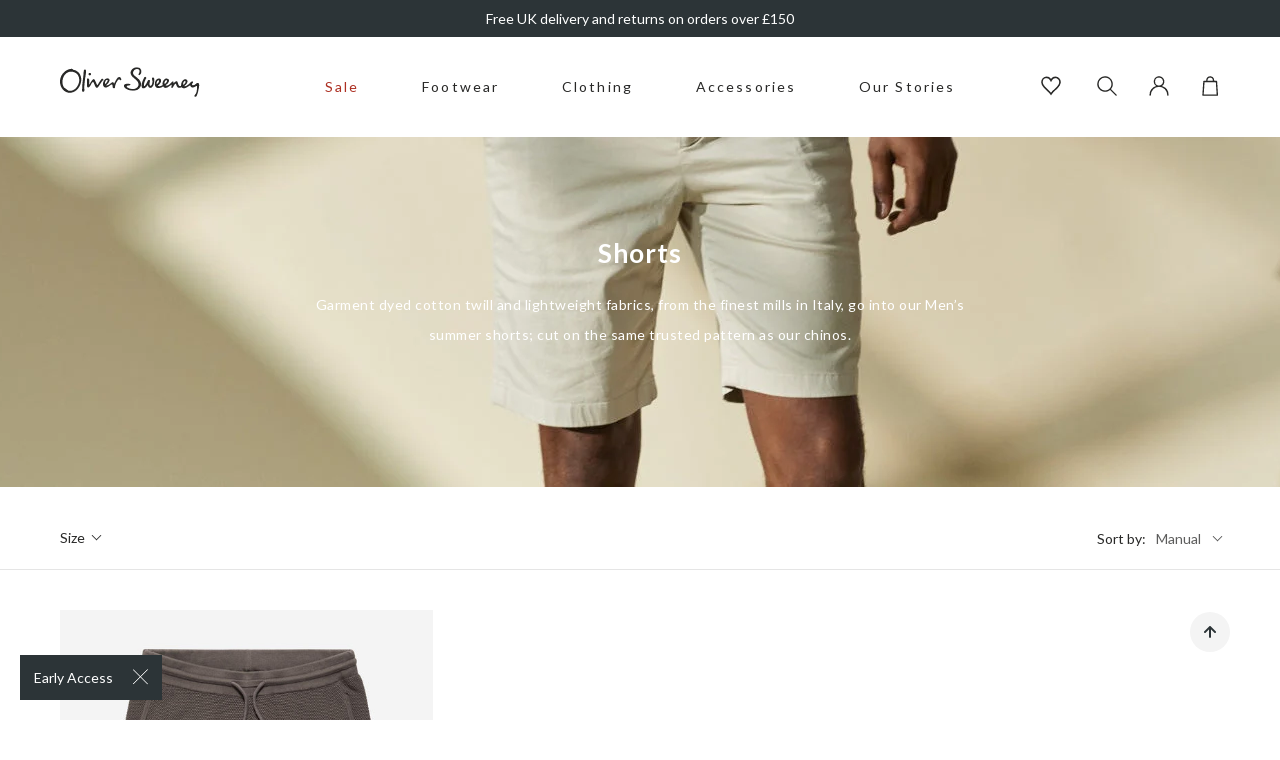

--- FILE ---
content_type: text/html; charset=utf-8
request_url: https://www.oliversweeney.com/collections/shorts
body_size: 57694
content:
<!DOCTYPE html>
<!--[if IE 9]> <html class="ie9 no-js" lang="en"> <![endif]-->
<!--[if (gt IE 9)|!(IE)]><!--> <html class="no-js" lang="en"> <!--<![endif]-->
<head>
    <meta charset="utf-8"> 
    <meta http-equiv="X-UA-Compatible" content="IE=edge,chrome=1">
    <meta name="viewport" content="width=device-width, initial-scale=1.0, maximum-scale=3.0,user-scalable=1"/>
    <meta name="theme-color" content="">
    <link rel="canonical" href="https://www.oliversweeney.com/collections/shorts"><link rel="shortcut icon" href="//www.oliversweeney.com/cdn/shop/files/favicon_32x32.png?v=1618914776" type="image/png"><title>Men&#39;s Shorts | Cotton Shorts for Men | Oliver Sweeney</title>

    <meta name="description" content="Shop our range of Men&#39;s Shorts on oliversweeney.com. Our shorts have been crafted from a lightweight Italian dyed cotton twill fabric for a comfortable fit and to keep you cool during the warmer summer days.">
<!-- /snippets/social-meta-tags.liquid -->




<meta property="og:site_name" content="Oliver Sweeney">
<meta property="og:url" content="https://www.oliversweeney.com/collections/shorts">
<meta property="og:title" content="Shorts">
<meta property="og:type" content="product.group">
<meta property="og:description" content="Shop our range of Men&#39;s Shorts on oliversweeney.com. Our shorts have been crafted from a lightweight Italian dyed cotton twill fabric for a comfortable fit and to keep you cool during the warmer summer days.">

<meta property="og:image" content="http://www.oliversweeney.com/cdn/shop/collections/Shorts-CategoryBanner_1200x1200.jpg?v=1738769524">
<meta property="og:image:secure_url" content="https://www.oliversweeney.com/cdn/shop/collections/Shorts-CategoryBanner_1200x1200.jpg?v=1738769524">


<meta name="twitter:card" content="summary_large_image">
<meta name="twitter:title" content="Shorts">
<meta name="twitter:description" content="Shop our range of Men&#39;s Shorts on oliversweeney.com. Our shorts have been crafted from a lightweight Italian dyed cotton twill fabric for a comfortable fit and to keep you cool during the warmer summer days.">


    

    <link href="//www.oliversweeney.com/cdn/shop/t/101/assets/boost-pfs-init.css?v=49479836073064005681749462421" rel="stylesheet" type="text/css" media="all" />
  <link rel="preload stylesheet" href="//www.oliversweeney.com/cdn/shop/t/101/assets/boost-pfs-general.css?v=37463487419898411841749462427" as="style"><link href="//www.oliversweeney.com/cdn/shop/t/101/assets/boost-pfs-custom.css?v=170932479950147773201749462425" rel="stylesheet" type="text/css" media="all" />
<style data-id="boost-pfs-style" type="text/css">
      .boost-pfs-filter-option-title-text {}

     .boost-pfs-filter-tree-v .boost-pfs-filter-option-title-text:before {}
      .boost-pfs-filter-tree-v .boost-pfs-filter-option.boost-pfs-filter-option-collapsed .boost-pfs-filter-option-title-text:before {}
      .boost-pfs-filter-tree-h .boost-pfs-filter-option-title-heading:before {
        border-right-color: ;
        border-bottom-color: ;
      }

      .boost-pfs-filter-option-content .boost-pfs-filter-option-item-list .boost-pfs-filter-option-item button,
      .boost-pfs-filter-option-content .boost-pfs-filter-option-item-list .boost-pfs-filter-option-item .boost-pfs-filter-button,
      .boost-pfs-filter-option-range-amount input,
      .boost-pfs-filter-tree-v .boost-pfs-filter-refine-by .boost-pfs-filter-refine-by-items .refine-by-item,
      .boost-pfs-filter-refine-by-wrapper-v .boost-pfs-filter-refine-by .boost-pfs-filter-refine-by-items .refine-by-item,
      .boost-pfs-filter-refine-by .boost-pfs-filter-option-title,
      .boost-pfs-filter-refine-by .boost-pfs-filter-refine-by-items .refine-by-item>a,
      .boost-pfs-filter-refine-by>span,
      .boost-pfs-filter-clear,
      .boost-pfs-filter-clear-all{}

      .boost-pfs-filter-option-multi-level-collections .boost-pfs-filter-option-multi-level-list .boost-pfs-filter-option-item .boost-pfs-filter-button-arrow .boost-pfs-arrow:before,
      .boost-pfs-filter-option-multi-level-tag .boost-pfs-filter-option-multi-level-list .boost-pfs-filter-option-item .boost-pfs-filter-button-arrow .boost-pfs-arrow:before {}

      .boost-pfs-filter-refine-by .boost-pfs-filter-refine-by-items .refine-by-item .boost-pfs-filter-clear:before,
      .boost-pfs-filter-refine-by .boost-pfs-filter-refine-by-items .refine-by-item .boost-pfs-filter-clear:after {
        background: ;
      }

      .boost-pfs-filter-tree-mobile-button button,
      .boost-pfs-filter-top-sorting-mobile button {}
      .boost-pfs-filter-top-sorting-mobile button>span:after {}
    </style><style data-id="boost-pfs-otp-style" type="text/css">
      .boost-pfs-quickview-btn {background: rgba(255,255,255,1) !important;color: rgba(61,66,70,1) !important;border-color: rgba(255,255,255,1) !important;}
      .boost-pfs-quickview-btn svg {
        fill: rgba(61,66,70,1) !important;
      }
      .boost-pfs-quickview-btn:hover {background: rgba(61,66,70,1) !important;color: rgba(255,255,255,1) !important;border-color: rgba(61,66,70,1) !important;}
      .boost-pfs-quickview-btn:hover svg {
        fill: rgba(255,255,255,1) !important;
      }
      .boost-pfs-addtocart-btn {background: rgba(0,0,0,1) !important;color: rgba(255,255,255,1) !important;border-color: rgba(0,0,0,1) !important;}
      .boost-pfs-addtocart-btn svg {
        fill: rgba(255,255,255,1) !important;
      }
      .boost-pfs-addtocart-btn:hover {background: rgba(61,66,70,1) !important;color: rgba(255,255,255,1) !important;border-color: rgba(61,66,70,1) !important;}
      .boost-pfs-addtocart-btn:hover svg {
        fill: rgba(255,255,255,1) !important;
      }
    </style>
    
    
    <link rel="preconnect" href="https://fonts.googleapis.com">
    <link rel="preconnect" href="https://fonts.gstatic.com" crossorigin>
    <link href="https://fonts.googleapis.com/css2?family=Lato:wght@400;700&display=swap" rel="stylesheet">

    
    <link href="//www.oliversweeney.com/cdn/shop/t/101/assets/theme.css?v=160924480132597406751763138989" rel="stylesheet" type="text/css" media="all" />

    <script>window.performance && window.performance.mark && window.performance.mark('shopify.content_for_header.start');</script><meta name="google-site-verification" content="VdMzOZFxqZcVYlkyJyzytrfXHXWR5hHMraWoqyy4PX4">
<meta name="facebook-domain-verification" content="eco0x5xvqzem7atizj83r16vv55739">
<meta id="shopify-digital-wallet" name="shopify-digital-wallet" content="/52196933824/digital_wallets/dialog">
<meta name="shopify-checkout-api-token" content="11463e05c979ba1999f4fe8276c00c26">
<meta id="in-context-paypal-metadata" data-shop-id="52196933824" data-venmo-supported="false" data-environment="production" data-locale="en_US" data-paypal-v4="true" data-currency="GBP">
<link rel="alternate" type="application/atom+xml" title="Feed" href="/collections/shorts.atom" />
<link rel="alternate" type="application/json+oembed" href="https://www.oliversweeney.com/collections/shorts.oembed">
<script async="async" src="/checkouts/internal/preloads.js?locale=en-GB"></script>
<link rel="preconnect" href="https://shop.app" crossorigin="anonymous">
<script async="async" src="https://shop.app/checkouts/internal/preloads.js?locale=en-GB&shop_id=52196933824" crossorigin="anonymous"></script>
<script id="apple-pay-shop-capabilities" type="application/json">{"shopId":52196933824,"countryCode":"GB","currencyCode":"GBP","merchantCapabilities":["supports3DS"],"merchantId":"gid:\/\/shopify\/Shop\/52196933824","merchantName":"Oliver Sweeney","requiredBillingContactFields":["postalAddress","email","phone"],"requiredShippingContactFields":["postalAddress","email","phone"],"shippingType":"shipping","supportedNetworks":["visa","maestro","masterCard","amex","discover","elo"],"total":{"type":"pending","label":"Oliver Sweeney","amount":"1.00"},"shopifyPaymentsEnabled":true,"supportsSubscriptions":true}</script>
<script id="shopify-features" type="application/json">{"accessToken":"11463e05c979ba1999f4fe8276c00c26","betas":["rich-media-storefront-analytics"],"domain":"www.oliversweeney.com","predictiveSearch":true,"shopId":52196933824,"locale":"en"}</script>
<script>var Shopify = Shopify || {};
Shopify.shop = "oliver-sweeney-store.myshopify.com";
Shopify.locale = "en";
Shopify.currency = {"active":"GBP","rate":"1.0"};
Shopify.country = "GB";
Shopify.theme = {"name":"shopify\/Purple","id":182996861302,"schema_name":null,"schema_version":null,"theme_store_id":null,"role":"main"};
Shopify.theme.handle = "null";
Shopify.theme.style = {"id":null,"handle":null};
Shopify.cdnHost = "www.oliversweeney.com/cdn";
Shopify.routes = Shopify.routes || {};
Shopify.routes.root = "/";</script>
<script type="module">!function(o){(o.Shopify=o.Shopify||{}).modules=!0}(window);</script>
<script>!function(o){function n(){var o=[];function n(){o.push(Array.prototype.slice.apply(arguments))}return n.q=o,n}var t=o.Shopify=o.Shopify||{};t.loadFeatures=n(),t.autoloadFeatures=n()}(window);</script>
<script>
  window.ShopifyPay = window.ShopifyPay || {};
  window.ShopifyPay.apiHost = "shop.app\/pay";
  window.ShopifyPay.redirectState = null;
</script>
<script id="shop-js-analytics" type="application/json">{"pageType":"collection"}</script>
<script defer="defer" async type="module" src="//www.oliversweeney.com/cdn/shopifycloud/shop-js/modules/v2/client.init-shop-cart-sync_BN7fPSNr.en.esm.js"></script>
<script defer="defer" async type="module" src="//www.oliversweeney.com/cdn/shopifycloud/shop-js/modules/v2/chunk.common_Cbph3Kss.esm.js"></script>
<script defer="defer" async type="module" src="//www.oliversweeney.com/cdn/shopifycloud/shop-js/modules/v2/chunk.modal_DKumMAJ1.esm.js"></script>
<script type="module">
  await import("//www.oliversweeney.com/cdn/shopifycloud/shop-js/modules/v2/client.init-shop-cart-sync_BN7fPSNr.en.esm.js");
await import("//www.oliversweeney.com/cdn/shopifycloud/shop-js/modules/v2/chunk.common_Cbph3Kss.esm.js");
await import("//www.oliversweeney.com/cdn/shopifycloud/shop-js/modules/v2/chunk.modal_DKumMAJ1.esm.js");

  window.Shopify.SignInWithShop?.initShopCartSync?.({"fedCMEnabled":true,"windoidEnabled":true});

</script>
<script>
  window.Shopify = window.Shopify || {};
  if (!window.Shopify.featureAssets) window.Shopify.featureAssets = {};
  window.Shopify.featureAssets['shop-js'] = {"shop-cart-sync":["modules/v2/client.shop-cart-sync_CJVUk8Jm.en.esm.js","modules/v2/chunk.common_Cbph3Kss.esm.js","modules/v2/chunk.modal_DKumMAJ1.esm.js"],"init-fed-cm":["modules/v2/client.init-fed-cm_7Fvt41F4.en.esm.js","modules/v2/chunk.common_Cbph3Kss.esm.js","modules/v2/chunk.modal_DKumMAJ1.esm.js"],"init-shop-email-lookup-coordinator":["modules/v2/client.init-shop-email-lookup-coordinator_Cc088_bR.en.esm.js","modules/v2/chunk.common_Cbph3Kss.esm.js","modules/v2/chunk.modal_DKumMAJ1.esm.js"],"init-windoid":["modules/v2/client.init-windoid_hPopwJRj.en.esm.js","modules/v2/chunk.common_Cbph3Kss.esm.js","modules/v2/chunk.modal_DKumMAJ1.esm.js"],"shop-button":["modules/v2/client.shop-button_B0jaPSNF.en.esm.js","modules/v2/chunk.common_Cbph3Kss.esm.js","modules/v2/chunk.modal_DKumMAJ1.esm.js"],"shop-cash-offers":["modules/v2/client.shop-cash-offers_DPIskqss.en.esm.js","modules/v2/chunk.common_Cbph3Kss.esm.js","modules/v2/chunk.modal_DKumMAJ1.esm.js"],"shop-toast-manager":["modules/v2/client.shop-toast-manager_CK7RT69O.en.esm.js","modules/v2/chunk.common_Cbph3Kss.esm.js","modules/v2/chunk.modal_DKumMAJ1.esm.js"],"init-shop-cart-sync":["modules/v2/client.init-shop-cart-sync_BN7fPSNr.en.esm.js","modules/v2/chunk.common_Cbph3Kss.esm.js","modules/v2/chunk.modal_DKumMAJ1.esm.js"],"init-customer-accounts-sign-up":["modules/v2/client.init-customer-accounts-sign-up_CfPf4CXf.en.esm.js","modules/v2/client.shop-login-button_DeIztwXF.en.esm.js","modules/v2/chunk.common_Cbph3Kss.esm.js","modules/v2/chunk.modal_DKumMAJ1.esm.js"],"pay-button":["modules/v2/client.pay-button_CgIwFSYN.en.esm.js","modules/v2/chunk.common_Cbph3Kss.esm.js","modules/v2/chunk.modal_DKumMAJ1.esm.js"],"init-customer-accounts":["modules/v2/client.init-customer-accounts_DQ3x16JI.en.esm.js","modules/v2/client.shop-login-button_DeIztwXF.en.esm.js","modules/v2/chunk.common_Cbph3Kss.esm.js","modules/v2/chunk.modal_DKumMAJ1.esm.js"],"avatar":["modules/v2/client.avatar_BTnouDA3.en.esm.js"],"init-shop-for-new-customer-accounts":["modules/v2/client.init-shop-for-new-customer-accounts_CsZy_esa.en.esm.js","modules/v2/client.shop-login-button_DeIztwXF.en.esm.js","modules/v2/chunk.common_Cbph3Kss.esm.js","modules/v2/chunk.modal_DKumMAJ1.esm.js"],"shop-follow-button":["modules/v2/client.shop-follow-button_BRMJjgGd.en.esm.js","modules/v2/chunk.common_Cbph3Kss.esm.js","modules/v2/chunk.modal_DKumMAJ1.esm.js"],"checkout-modal":["modules/v2/client.checkout-modal_B9Drz_yf.en.esm.js","modules/v2/chunk.common_Cbph3Kss.esm.js","modules/v2/chunk.modal_DKumMAJ1.esm.js"],"shop-login-button":["modules/v2/client.shop-login-button_DeIztwXF.en.esm.js","modules/v2/chunk.common_Cbph3Kss.esm.js","modules/v2/chunk.modal_DKumMAJ1.esm.js"],"lead-capture":["modules/v2/client.lead-capture_DXYzFM3R.en.esm.js","modules/v2/chunk.common_Cbph3Kss.esm.js","modules/v2/chunk.modal_DKumMAJ1.esm.js"],"shop-login":["modules/v2/client.shop-login_CA5pJqmO.en.esm.js","modules/v2/chunk.common_Cbph3Kss.esm.js","modules/v2/chunk.modal_DKumMAJ1.esm.js"],"payment-terms":["modules/v2/client.payment-terms_BxzfvcZJ.en.esm.js","modules/v2/chunk.common_Cbph3Kss.esm.js","modules/v2/chunk.modal_DKumMAJ1.esm.js"]};
</script>
<script>(function() {
  var isLoaded = false;
  function asyncLoad() {
    if (isLoaded) return;
    isLoaded = true;
    var urls = ["https:\/\/dr4qe3ddw9y32.cloudfront.net\/awin-shopify-integration-code.js?aid=15370\u0026v=shopifyApp_5.1.5\u0026ts=1744021758749\u0026shop=oliver-sweeney-store.myshopify.com","https:\/\/d26ky332zktp97.cloudfront.net\/shops\/fdnT2tJWcP4mvSMLG\/colibrius-m.js?shop=oliver-sweeney-store.myshopify.com"];
    for (var i = 0; i < urls.length; i++) {
      var s = document.createElement('script');
      s.type = 'text/javascript';
      s.async = true;
      s.src = urls[i];
      var x = document.getElementsByTagName('script')[0];
      x.parentNode.insertBefore(s, x);
    }
  };
  if(window.attachEvent) {
    window.attachEvent('onload', asyncLoad);
  } else {
    window.addEventListener('load', asyncLoad, false);
  }
})();</script>
<script id="__st">var __st={"a":52196933824,"offset":0,"reqid":"36789c3d-216b-4235-8b03-9ec8648d1a84-1769840266","pageurl":"www.oliversweeney.com\/collections\/shorts","u":"f9f599676502","p":"collection","rtyp":"collection","rid":265382363328};</script>
<script>window.ShopifyPaypalV4VisibilityTracking = true;</script>
<script id="captcha-bootstrap">!function(){'use strict';const t='contact',e='account',n='new_comment',o=[[t,t],['blogs',n],['comments',n],[t,'customer']],c=[[e,'customer_login'],[e,'guest_login'],[e,'recover_customer_password'],[e,'create_customer']],r=t=>t.map((([t,e])=>`form[action*='/${t}']:not([data-nocaptcha='true']) input[name='form_type'][value='${e}']`)).join(','),a=t=>()=>t?[...document.querySelectorAll(t)].map((t=>t.form)):[];function s(){const t=[...o],e=r(t);return a(e)}const i='password',u='form_key',d=['recaptcha-v3-token','g-recaptcha-response','h-captcha-response',i],f=()=>{try{return window.sessionStorage}catch{return}},m='__shopify_v',_=t=>t.elements[u];function p(t,e,n=!1){try{const o=window.sessionStorage,c=JSON.parse(o.getItem(e)),{data:r}=function(t){const{data:e,action:n}=t;return t[m]||n?{data:e,action:n}:{data:t,action:n}}(c);for(const[e,n]of Object.entries(r))t.elements[e]&&(t.elements[e].value=n);n&&o.removeItem(e)}catch(o){console.error('form repopulation failed',{error:o})}}const l='form_type',E='cptcha';function T(t){t.dataset[E]=!0}const w=window,h=w.document,L='Shopify',v='ce_forms',y='captcha';let A=!1;((t,e)=>{const n=(g='f06e6c50-85a8-45c8-87d0-21a2b65856fe',I='https://cdn.shopify.com/shopifycloud/storefront-forms-hcaptcha/ce_storefront_forms_captcha_hcaptcha.v1.5.2.iife.js',D={infoText:'Protected by hCaptcha',privacyText:'Privacy',termsText:'Terms'},(t,e,n)=>{const o=w[L][v],c=o.bindForm;if(c)return c(t,g,e,D).then(n);var r;o.q.push([[t,g,e,D],n]),r=I,A||(h.body.append(Object.assign(h.createElement('script'),{id:'captcha-provider',async:!0,src:r})),A=!0)});var g,I,D;w[L]=w[L]||{},w[L][v]=w[L][v]||{},w[L][v].q=[],w[L][y]=w[L][y]||{},w[L][y].protect=function(t,e){n(t,void 0,e),T(t)},Object.freeze(w[L][y]),function(t,e,n,w,h,L){const[v,y,A,g]=function(t,e,n){const i=e?o:[],u=t?c:[],d=[...i,...u],f=r(d),m=r(i),_=r(d.filter((([t,e])=>n.includes(e))));return[a(f),a(m),a(_),s()]}(w,h,L),I=t=>{const e=t.target;return e instanceof HTMLFormElement?e:e&&e.form},D=t=>v().includes(t);t.addEventListener('submit',(t=>{const e=I(t);if(!e)return;const n=D(e)&&!e.dataset.hcaptchaBound&&!e.dataset.recaptchaBound,o=_(e),c=g().includes(e)&&(!o||!o.value);(n||c)&&t.preventDefault(),c&&!n&&(function(t){try{if(!f())return;!function(t){const e=f();if(!e)return;const n=_(t);if(!n)return;const o=n.value;o&&e.removeItem(o)}(t);const e=Array.from(Array(32),(()=>Math.random().toString(36)[2])).join('');!function(t,e){_(t)||t.append(Object.assign(document.createElement('input'),{type:'hidden',name:u})),t.elements[u].value=e}(t,e),function(t,e){const n=f();if(!n)return;const o=[...t.querySelectorAll(`input[type='${i}']`)].map((({name:t})=>t)),c=[...d,...o],r={};for(const[a,s]of new FormData(t).entries())c.includes(a)||(r[a]=s);n.setItem(e,JSON.stringify({[m]:1,action:t.action,data:r}))}(t,e)}catch(e){console.error('failed to persist form',e)}}(e),e.submit())}));const S=(t,e)=>{t&&!t.dataset[E]&&(n(t,e.some((e=>e===t))),T(t))};for(const o of['focusin','change'])t.addEventListener(o,(t=>{const e=I(t);D(e)&&S(e,y())}));const B=e.get('form_key'),M=e.get(l),P=B&&M;t.addEventListener('DOMContentLoaded',(()=>{const t=y();if(P)for(const e of t)e.elements[l].value===M&&p(e,B);[...new Set([...A(),...v().filter((t=>'true'===t.dataset.shopifyCaptcha))])].forEach((e=>S(e,t)))}))}(h,new URLSearchParams(w.location.search),n,t,e,['guest_login'])})(!0,!0)}();</script>
<script integrity="sha256-4kQ18oKyAcykRKYeNunJcIwy7WH5gtpwJnB7kiuLZ1E=" data-source-attribution="shopify.loadfeatures" defer="defer" src="//www.oliversweeney.com/cdn/shopifycloud/storefront/assets/storefront/load_feature-a0a9edcb.js" crossorigin="anonymous"></script>
<script crossorigin="anonymous" defer="defer" src="//www.oliversweeney.com/cdn/shopifycloud/storefront/assets/shopify_pay/storefront-65b4c6d7.js?v=20250812"></script>
<script data-source-attribution="shopify.dynamic_checkout.dynamic.init">var Shopify=Shopify||{};Shopify.PaymentButton=Shopify.PaymentButton||{isStorefrontPortableWallets:!0,init:function(){window.Shopify.PaymentButton.init=function(){};var t=document.createElement("script");t.src="https://www.oliversweeney.com/cdn/shopifycloud/portable-wallets/latest/portable-wallets.en.js",t.type="module",document.head.appendChild(t)}};
</script>
<script data-source-attribution="shopify.dynamic_checkout.buyer_consent">
  function portableWalletsHideBuyerConsent(e){var t=document.getElementById("shopify-buyer-consent"),n=document.getElementById("shopify-subscription-policy-button");t&&n&&(t.classList.add("hidden"),t.setAttribute("aria-hidden","true"),n.removeEventListener("click",e))}function portableWalletsShowBuyerConsent(e){var t=document.getElementById("shopify-buyer-consent"),n=document.getElementById("shopify-subscription-policy-button");t&&n&&(t.classList.remove("hidden"),t.removeAttribute("aria-hidden"),n.addEventListener("click",e))}window.Shopify?.PaymentButton&&(window.Shopify.PaymentButton.hideBuyerConsent=portableWalletsHideBuyerConsent,window.Shopify.PaymentButton.showBuyerConsent=portableWalletsShowBuyerConsent);
</script>
<script data-source-attribution="shopify.dynamic_checkout.cart.bootstrap">document.addEventListener("DOMContentLoaded",(function(){function t(){return document.querySelector("shopify-accelerated-checkout-cart, shopify-accelerated-checkout")}if(t())Shopify.PaymentButton.init();else{new MutationObserver((function(e,n){t()&&(Shopify.PaymentButton.init(),n.disconnect())})).observe(document.body,{childList:!0,subtree:!0})}}));
</script>
<link id="shopify-accelerated-checkout-styles" rel="stylesheet" media="screen" href="https://www.oliversweeney.com/cdn/shopifycloud/portable-wallets/latest/accelerated-checkout-backwards-compat.css" crossorigin="anonymous">
<style id="shopify-accelerated-checkout-cart">
        #shopify-buyer-consent {
  margin-top: 1em;
  display: inline-block;
  width: 100%;
}

#shopify-buyer-consent.hidden {
  display: none;
}

#shopify-subscription-policy-button {
  background: none;
  border: none;
  padding: 0;
  text-decoration: underline;
  font-size: inherit;
  cursor: pointer;
}

#shopify-subscription-policy-button::before {
  box-shadow: none;
}

      </style>

<script>window.performance && window.performance.mark && window.performance.mark('shopify.content_for_header.end');</script>

    
        

<script type="text/javascript">
  function initAppmate(Appmate){
    Appmate.wk.on({
      'click [data-wk-add-product]': eventHandler(function(){
        var productId = this.getAttribute('data-wk-add-product');
        var select = Appmate.wk.$('form input[name="id"]');
        var variantId = select.length ? select.val() : undefined;
        
        Appmate.wk.addProduct(productId, variantId).then(function(product) {
          var variant = product.selected_or_first_available_variant || {};
          sendTracking({
            hitType: 'event',
            eventCategory: 'Wishlist',
            eventAction: 'WK Added Product',
            eventLabel: 'Wishlist King',
          }, {
            id: variant.sku || variant.id,
            name: product.title,
            category: product.type,
            brand: product.vendor,
            variant: variant.title,
            price: variant.price
          }, {
            list: "" || undefined
          });
        });
      }),
      'click [data-wk-remove-product]': eventHandler(function(){
        var productId = this.getAttribute('data-wk-remove-product');
        Appmate.wk.removeProduct(productId).then(function(product) {
          var variant = product.selected_or_first_available_variant || {};
          sendTracking({
            hitType: 'event',
            eventCategory: 'Wishlist',
            eventAction: 'WK Removed Product',
            eventLabel: 'Wishlist King',
          }, {
            id: variant.sku || variant.id,
            name: product.title,
            category: product.type,
            brand: product.vendor,
            variant: variant.title,
            price: variant.price
          }, {
            list: "" || undefined
          });
        });
      }),
      'click [data-wk-remove-item]': eventHandler(function(){
        var itemId = this.getAttribute('data-wk-remove-item');
        fadeOrNot(this, function() {
          Appmate.wk.removeItem(itemId).then(function(product){
            var variant = product.selected_or_first_available_variant || {};
            sendTracking({
              hitType: 'event',
              eventCategory: 'Wishlist',
              eventAction: 'WK Removed Product',
              eventLabel: 'Wishlist King',
            }, {
              id: variant.sku || variant.id,
              name: product.title,
              category: product.type,
              brand: product.vendor,
              variant: variant.title,
              price: variant.price
            }, {
              list: "" || undefined
            });
          });
        });
      }),
      'click [data-wk-clear-wishlist]': eventHandler(function(){
        var wishlistId = this.getAttribute('data-wk-clear-wishlist');
        Appmate.wk.clear(wishlistId).then(function() {
          sendTracking({
            hitType: 'event',
            eventCategory: 'Wishlist',
            eventAction: 'WK Cleared Wishlist',
            eventLabel: 'Wishlist King',
          });
        });
      }),
      'click [data-wk-share]': eventHandler(function(){
        var params = {
          wkShareService: this.getAttribute("data-wk-share-service"),
          wkShare: this.getAttribute("data-wk-share"),
          wkShareImage: this.getAttribute("data-wk-share-image")
        };
        var shareLink = Appmate.wk.getShareLink(params);

        sendTracking({
          hitType: 'event',
          eventCategory: 'Wishlist',
          eventAction: 'WK Shared Wishlist (' + params.wkShareService + ')',
          eventLabel: 'Wishlist King',
        });

        switch (params.wkShareService) {
          case 'link':
            Appmate.wk.$('#wk-share-link-text').addClass('wk-visible').find('.wk-text').html(shareLink);
            var copyButton = Appmate.wk.$('#wk-share-link-text .wk-clipboard');
            var copyText = copyButton.html();
            var clipboard = Appmate.wk.clipboard(copyButton[0]);
            clipboard.on('success', function(e) {
              copyButton.html('copied');
              setTimeout(function(){
                copyButton.html(copyText);
              }, 2000);
            });
            break;
          case 'email':
            window.location.href = shareLink;
            break;
          case 'contact':
            var contactUrl = '/pages/contact';
            var message = 'Here is the link to my list:\n' + shareLink;
            window.location.href=contactUrl + '?message=' + encodeURIComponent(message);
            break;
          default:
            window.open(
              shareLink,
              'wishlist_share',
              'height=590, width=770, toolbar=no, menubar=no, scrollbars=no, resizable=no, location=no, directories=no, status=no'
            );
        }
      }),
      'click [data-wk-move-to-cart]': eventHandler(function(){
        var $elem = Appmate.wk.$(this);
        $form = $elem.parents('form');
        $elem.prop("disabled", true);

        var item = this.getAttribute('data-wk-move-to-cart');
        var formData = $form.serialize();

        fadeOrNot(this, function(){
          Appmate.wk
          .moveToCart(item, formData)
          .then(function(product){
            $elem.prop("disabled", false);

            var variant = product.selected_or_first_available_variant || {};
            sendTracking({
              hitType: 'event',
              eventCategory: 'Wishlist',
              eventAction: 'WK Added to Cart',
              eventLabel: 'Wishlist King',
              hitCallback: function() {
                window.scrollTo(0, 0);
                location.reload();
              }
            }, {
              id: variant.sku || variant.id,
              name: product.title,
              category: product.type,
              brand: product.vendor,
              variant: variant.title,
              price: variant.price,
              quantity: 1,
            }, {
              list: "" || undefined
            });
          });
        });
      }),
      'render .wk-option-select': function(elem){
        appmateOptionSelect(elem);
      },
      'login-required': function (intent) {
        var redirect = {
          path: window.location.pathname,
          intent: intent
        };
        window.location = '/account/login?wk-redirect=' + encodeURIComponent(JSON.stringify(redirect));
      },
      'ready': function () {
        fillContactForm();

        var redirect = Appmate.wk.getQueryParam('wk-redirect');
        if (redirect) {
          Appmate.wk.addLoginRedirect(Appmate.wk.$('#customer_login'), JSON.parse(redirect));
        }
        var intent = Appmate.wk.getQueryParam('wk-intent');
        if (intent) {
          intent = JSON.parse(intent);
          switch (intent.action) {
            case 'addProduct':
              Appmate.wk.addProduct(intent.product, intent.variant)
              break;
            default:
              console.warn('Wishlist King: Intent not implemented', intent)
          }
          if (window.history && window.history.pushState) {
            history.pushState(null, null, window.location.pathname);
          }
        }
      }
    });

    Appmate.init({
      shop: {
        domain: 'oliver-sweeney-store.myshopify.com'
      },
      session: {
        customer: ''
      },
      globals: {
        settings: {
          app_wk_icon: 'heart',
          app_wk_share_position: 'top',
          app_wk_products_per_row: 4,
          money_format: '£{{amount}}',
          root_url: ''
        },
        customer: '',
        customer_accounts_enabled: true,
      },
      wishlist: {
        filter: function(product) {
          return !product.hidden;
        },
        loginRequired: false,
        handle: '/pages/wishlist-1',
        proxyHandle: "/a/wk",
        share: {
          handle: "/pages/shared-wishlist",
          title: 'My Wishlist',
          description: 'Check out some of my favorite things @ Oliver Sweeney.',
          imageTitle: 'Oliver Sweeney',
          hashTags: 'wishlist',
          twitterUser: false // will be used with via
        }
      }
    });

    function sendTracking(event, product, action) {
      if (typeof fbq === 'function') {
        switch (event.eventAction) {
          case "WK Added Product":
            fbq('track', 'AddToWishlist', {
              value: product.price,
              currency: 'GBP'
            });
            break;
        }
      }
      if (typeof ga === 'function') {
        if (product) {
          delete product.price;
          ga('ec:addProduct', product);
        }

        if (action) {
          ga('ec:setAction', 'click', action);
        }

        if (event) {
          ga('send', event);
        }

        if (!ga.loaded) {
          event && event.hitCallback && event.hitCallback()
        }
      } else {
        event && event.hitCallback && event.hitCallback()
      }
    }

    function fillContactForm() {
      document.addEventListener('DOMContentLoaded', fillContactForm)
      if (document.getElementById('contact_form')) {
        var message = Appmate.wk.getQueryParam('message');
        var bodyElement = document.querySelector("#contact_form textarea[name='contact[body]']");
        if (bodyElement && message) {
          bodyElement.value = message;
        }
      }
    }

    function eventHandler (callback) {
      return function (event) {
        if (typeof callback === 'function') {
          callback.call(this, event)
        }
        if (event) {
          event.preventDefault();
          event.stopPropagation();
        }
      }
    }

    function fadeOrNot(elem, callback){
      if (typeof $ !== "function") {
        callback();
        return;
      }
      var $elem = $(elem);
  	  if ($elem.parents('.wk-fadeout').length) {
        $elem.parents('.wk-fadeout').fadeOut(callback);
      } else {
        callback();
      }
    }
  }
</script>



<script
  id="wishlist-icon-filled"
  data="wishlist"
  type="text/x-template"
  app="wishlist-king"
>
  {% if settings.app_wk_icon == "heart" %}
    <svg version='1.1' xmlns='https://www.w3.org/2000/svg' width='64' height='64' viewBox='0 0 64 64'>
      <path d='M47.199 4c-6.727 0-12.516 5.472-15.198 11.188-2.684-5.715-8.474-11.188-15.201-11.188-9.274 0-16.8 7.527-16.8 16.802 0 18.865 19.031 23.812 32.001 42.464 12.26-18.536 31.999-24.2 31.999-42.464 0-9.274-7.527-16.802-16.801-16.802z' fill='#000'></path>
    </svg>
  {% elsif settings.app_wk_icon == "star" %}
    <svg version='1.1' xmlns='https://www.w3.org/2000/svg' width='64' height='60.9' viewBox='0 0 64 64'>
      <path d='M63.92,23.25a1.5,1.5,0,0,0-1.39-1H40.3L33.39,1.08A1.5,1.5,0,0,0,32,0h0a1.49,1.49,0,0,0-1.39,1L23.7,22.22H1.47a1.49,1.49,0,0,0-1.39,1A1.39,1.39,0,0,0,.6,24.85l18,13L11.65,59a1.39,1.39,0,0,0,.51,1.61,1.47,1.47,0,0,0,.88.3,1.29,1.29,0,0,0,.88-0.3l18-13.08L50,60.68a1.55,1.55,0,0,0,1.76,0,1.39,1.39,0,0,0,.51-1.61l-6.9-21.14,18-13A1.45,1.45,0,0,0,63.92,23.25Z' fill='#be8508'></path>
    </svg>
  {% endif %}
</script>

<script
  id="wishlist-icon-empty"
  data="wishlist"
  type="text/x-template"
  app="wishlist-king"
>
  {% if settings.app_wk_icon == "heart" %}
    <svg version='1.1' xmlns='https://www.w3.org/2000/svg' width='64px' height='60.833px' viewBox='0 0 64 60.833'>
      <path stroke='#000' stroke-width='5' stroke-miterlimit='10' fill-opacity='0' d='M45.684,2.654c-6.057,0-11.27,4.927-13.684,10.073 c-2.417-5.145-7.63-10.073-13.687-10.073c-8.349,0-15.125,6.776-15.125,15.127c0,16.983,17.134,21.438,28.812,38.231 c11.038-16.688,28.811-21.787,28.811-38.231C60.811,9.431,54.033,2.654,45.684,2.654z'/>
    </svg>
  {% elsif settings.app_wk_icon == "star" %}
    <svg version='1.1' xmlns='https://www.w3.org/2000/svg' width='64' height='60.9' viewBox='0 0 64 64'>
      <path d='M63.92,23.25a1.5,1.5,0,0,0-1.39-1H40.3L33.39,1.08A1.5,1.5,0,0,0,32,0h0a1.49,1.49,0,0,0-1.39,1L23.7,22.22H1.47a1.49,1.49,0,0,0-1.39,1A1.39,1.39,0,0,0,.6,24.85l18,13L11.65,59a1.39,1.39,0,0,0,.51,1.61,1.47,1.47,0,0,0,.88.3,1.29,1.29,0,0,0,.88-0.3l18-13.08L50,60.68a1.55,1.55,0,0,0,1.76,0,1.39,1.39,0,0,0,.51-1.61l-6.9-21.14,18-13A1.45,1.45,0,0,0,63.92,23.25ZM42.75,36.18a1.39,1.39,0,0,0-.51,1.61l5.81,18L32.85,44.69a1.41,1.41,0,0,0-1.67,0L15.92,55.74l5.81-18a1.39,1.39,0,0,0-.51-1.61L6,25.12H24.7a1.49,1.49,0,0,0,1.39-1L32,6.17l5.81,18a1.5,1.5,0,0,0,1.39,1H58Z' fill='#be8508'></path>
    </svg>
  {% endif %}
</script>

<script
  id="wishlist-icon-remove"
  data="wishlist"
  type="text/x-template"
  app="wishlist-king"
>
  <svg role="presentation" viewBox="0 0 16 14">
    <path d="M15 0L1 14m14 0L1 0" stroke="currentColor" fill="none" fill-rule="evenodd"></path>
  </svg>
</script>

<script
  id="wishlist-link"
  data="wishlist"
  type="text/x-template"
  app="wishlist-king"
>
  {% if wishlist.item_count %}
    {% assign link_icon = 'wishlist-icon-filled' %}
  {% else %}
    {% assign link_icon = 'wishlist-icon-empty' %}
  {% endif %}
  <a href="{{ wishlist.url }}" class="wk-link wk-{{ wishlist.state }}" title="View Wishlist"><div class="wk-icon">{% include link_icon %}</div><span class="wk-label">Wishlist</span> <span class="wk-count">({{ wishlist.item_count }})</span></a>
</script>

<script
  id="wishlist-link-li"
  data="wishlist"
  type="text/x-template"
  app="wishlist-king"
>
  <li class="wishlist-link-li wk-{{ wishlist.state }}">
    {% include 'wishlist-link' %}
  </li>
</script>

<script
  id="wishlist-button-product"
  data="product"
  type="text/x-template"
  app="wishlist-king"
>
  {% if product.in_wishlist %}
    {% assign btn_text = 'In Wishlist' %}
    {% assign btn_title = 'Remove from Wishlist' %}
    {% assign btn_action = 'wk-remove-product' %}
    {% assign btn_icon = 'wishlist-icon-filled' %}
  {% else %}
    {% assign btn_text = 'Add to Wishlist' %}
    {% assign btn_title = 'Add to Wishlist' %}
    {% assign btn_action = 'wk-add-product' %}
    {% assign btn_icon = 'wishlist-icon-empty' %}
  {% endif %}

  <button type="button" class="wk-button-product {{ btn_action }}" title="{{ btn_title }}" data-{{ btn_action }}="{{ product.id }}">
    <div class="wk-icon">
      {% include btn_icon %}
    </div>
    <span class="wk-label">{{ btn_text }}</span>
  </button>
</script>

<script
  id="wishlist-button-collection"
  data="product"
  type="text/x-template"
  app="wishlist-king"
>
  {% if product.in_wishlist %}
    {% assign btn_text = 'In Wishlist' %}
    {% assign btn_title = 'Remove from Wishlist' %}
    {% assign btn_action = 'wk-remove-product' %}
    {% assign btn_icon = 'wishlist-icon-filled' %}
  {% else %}
    {% assign btn_text = 'Add to Wishlist' %}
    {% assign btn_title = 'Add to Wishlist' %}
    {% assign btn_action = 'wk-add-product' %}
    {% assign btn_icon = 'wishlist-icon-empty' %}
  {% endif %}

  <button type="button" class="wk-button-collection {{ btn_action }}" title="{{ btn_title }}" data-{{ btn_action }}="{{ product.id }}">
    <div class="wk-icon">
      {% include btn_icon %}
    </div>
    <span class="wk-label">{{ btn_text }}</span>
  </button>
</script>

<script
  id="wishlist-button-wishlist-page"
  data="product"
  type="text/x-template"
  app="wishlist-king"
>
  {% if wishlist.read_only %}
    {% assign item_id = product.id %}
  {% else %}
    {% assign item_id = product.wishlist_item_id %}
  {% endif %}

  {% assign add_class = '' %}
  {% if product.in_wishlist and wishlist.read_only == true %}
    {% assign btn_text = 'In Wishlist' %}
    {% assign btn_title = 'Remove from Wishlist' %}
    {% assign btn_action = 'wk-remove-product' %}
    {% assign btn_icon = 'wishlist-icon-filled' %}
  {% elsif product.in_wishlist and wishlist.read_only == false %}
    {% assign btn_text = 'In Wishlist' %}
    {% assign btn_title = 'Remove from Wishlist' %}
    {% assign btn_action = 'wk-remove-item' %}
    {% assign btn_icon = 'wishlist-icon-remove' %}
    {% assign add_class = 'wk-with-hover' %}
  {% else %}
    {% assign btn_text = 'Add to Wishlist' %}
    {% assign btn_title = 'Add to Wishlist' %}
    {% assign btn_action = 'wk-add-product' %}
    {% assign btn_icon = 'wishlist-icon-empty' %}
    {% assign add_class = 'wk-with-hover' %}
  {% endif %}

  <button type="button" class="wk-button-wishlist-page {{ btn_action }} {{ add_class }}" title="{{ btn_title }}" data-{{ btn_action }}="{{ item_id }}">
    <div class="wk-icon">
      {% include btn_icon %}
    </div>
    <span class="wk-label">{{ btn_text }}</span>
  </button>
</script>

<script
  id="wishlist-button-wishlist-clear"
  data="wishlist"
  type="text/x-template"
  app="wishlist-king"
>
  {% assign btn_text = 'Clear Wishlist' %}
  {% assign btn_title = 'Clear Wishlist' %}
  {% assign btn_class = 'wk-button-wishlist-clear' %}

  <button type="button" class="{{ btn_class }}" title="{{ btn_title }}" data-wk-clear-wishlist="{{ wishlist.permaId }}">
    <span class="wk-label">{{ btn_text }}</span>
  </button>
</script>

<script
  id="wishlist-shared"
  data="shared_wishlist"
  type="text/x-template"
  app="wishlist-king"
>
  {% assign wishlist = shared_wishlist %}
  {% include 'wishlist-collection' with wishlist %}
</script>

<script
  id="wishlist-collection"
  data="wishlist"
  type="text/x-template"
  app="wishlist-king"
>
  <div class='wishlist-collection'>
  {% if wishlist.item_count == 0 %}
    {% include 'wishlist-collection-empty' %}
  {% else %}
    {% if customer_accounts_enabled and customer == false and wishlist.read_only == false %}
      {% include 'wishlist-collection-login-note' %}
    {% endif %}

    {% if settings.app_wk_share_position == "top" %}
      {% unless wishlist.read_only %}
        {% include 'wishlist-collection-share' %}
      {% endunless %}
    {% endif %}

    {% include 'wishlist-collection-loop' %}

    {% if settings.app_wk_share_position == "bottom" %}
      {% unless wishlist.read_only %}
        {% include 'wishlist-collection-share' %}
      {% endunless %}
    {% endif %}

    {% unless wishlist.read_only %}
      {% include 'wishlist-button-wishlist-clear' %}
    {% endunless %}
  {% endif %}
  </div>
</script>

<script
  id="wishlist-collection-empty"
  data="wishlist"
  type="text/x-template"
  app="wishlist-king"
>
  <div class="wk-row">
    <div class="wk-span12">
      <h3 class="wk-wishlist-empty-note">Your wishlist is empty!</h3>
    </div>
  </div>
</script>

<script
  id="wishlist-collection-login-note"
  data="wishlist"
  type="text/x-template"
  app="wishlist-king"
>
  <div class="wk-row">
    <p class="wk-span12 wk-login-note">
      To permanently save your wishlist please <a href="/account/login">login</a> or <a href="/account/register">sign up</a>.
    </p>
  </div>
</script>

<script
  id="wishlist-collection-share"
  data="wishlist"
  type="text/x-template"
  app="wishlist-king"
>
  <h3 id="wk-share-head">Share Wishlist</h3>
  <ul id="wk-share-list">
    <li>{% include 'wishlist-share-button-fb' %}</li>
    <li>{% include 'wishlist-share-button-pinterest' %}</li>
    <li>{% include 'wishlist-share-button-twitter' %}</li>
    <li>{% include 'wishlist-share-button-email' %}</li>
    <li id="wk-share-whatsapp">{% include 'wishlist-share-button-whatsapp' %}</li>
    <li>{% include 'wishlist-share-button-link' %}</li>
    {% comment %}
    <li>{% include 'wishlist-share-button-contact' %}</li>
    {% endcomment %}
  </ul>
  <div id="wk-share-link-text"><span class="wk-text"></span><button class="wk-clipboard" data-clipboard-target="#wk-share-link-text .wk-text">copy link</button></div>
</script>

<script
  id="wishlist-collection-loop"
  data="wishlist"
  type="text/x-template"
  app="wishlist-king"
>
  <div class="wk-row">
    {% assign item_count = 0 %}
    {% for product in wishlist.products %}
      {% assign item_count = item_count | plus: 1 %}
      {% unless limit and item_count > limit %}
        {% assign hide_default_title = false %}
        {% if product.variants.length == 1 and product.variants[0].title contains 'Default' %}
          {% assign hide_default_title = true %}
        {% endif %}

        {% assign items_per_row = settings.app_wk_products_per_row %}
        {% assign wk_item_width = 100 | divided_by: items_per_row %}

        <div class="wk-item-column" style="width: {{ wk_item_width }}%">
          <div id="wk-item-{{ product.wishlist_item_id }}" class="wk-item {{ wk_item_class }} {% unless wishlist.read_only %}wk-fadeout{% endunless %}" data-wk-item="{{ product.wishlist_item_id }}">

            {% include 'wishlist-collection-product-image' with product %}
            {% include 'wishlist-button-wishlist-page' with product %}
            {% include 'wishlist-collection-product-title' with product %}
            {% include 'wishlist-collection-product-price' %}
            {% include 'wishlist-collection-product-form' with product %}
          </div>
        </div>
      {% endunless %}
    {% endfor %}
  </div>
</script>

<script
  id="wishlist-collection-product-image"
  data="wishlist"
  type="text/x-template"
  app="wishlist-king"
>
  <div class="wk-image">
    <a href="{{ product | variant_url }}" class="wk-variant-link wk-content" title="View product">
      <img class="wk-variant-image"
         src="{{ product | variant_img_url: '1000x' }}"
         alt="{{ product.title }}" />
    </a>
  </div>
</script>

<script
  id="wishlist-collection-product-title"
  data="wishlist"
  type="text/x-template"
  app="wishlist-king"
>
  <div class="wk-product-title">
    <a href="{{ product | variant_url }}" class="wk-variant-link" title="View product">{{ product.title }}</a>
  </div>
</script>

<script
  id="wishlist-collection-product-price"
  data="wishlist"
  type="text/x-template"
  app="wishlist-king"
>
  {% assign variant = product.selected_or_first_available_variant %}
  <div class="wk-purchase">
    <span class="wk-price wk-price-preview">
      {% if variant.price >= variant.compare_at_price %}
      {{ variant.price | money }}
      {% else %}
      <span class="saleprice">{{ variant.price | money }}</span> <del>{{ variant.compare_at_price | money }}</del>
      {% endif %}
    </span>
  </div>
</script>

<script
  id="wishlist-collection-product-form"
  data="wishlist"
  type="text/x-template"
  app="wishlist-king"
>
  <form id="wk-add-item-form-{{ product.wishlist_item_id }}" action="/cart/add" method="post" class="wk-add-item-form">

    <!-- Begin product options -->
    <div class="wk-product-options {% if hide_default_title %}wk-no-options{% endif %}">

      <div class="wk-select" {% if hide_default_title %} style="display:none"{% endif %}>
        <select id="wk-option-select-{{ product.wishlist_item_id }}" class="wk-option-select" name="id">

          {% for variant in product.variants %}
          <option value="{{ variant.id }}" {% if variant == product.selected_or_first_available_variant %}selected="selected"{% endif %}>
            {{ variant.title }} - {{ variant.price | money }}
          </option>
          {% endfor %}

        </select>
      </div>

      {% comment %}
        {% if settings.display_quantity_dropdown and product.available %}
        <div class="wk-selector-wrapper">
          <label>Quantity</label>
          <input class="wk-quantity" type="number" name="quantity" value="1" class="wk-item-quantity" />
        </div>
        {% endif %}
      {% endcomment %}

      <div class="wk-purchase-section{% if product.variants.length > 1 %} wk-multiple{% endif %}">
        {% unless product.available %}
        <input type="submit" class="wk-add-to-cart disabled" disabled="disabled" value="Sold Out" />
        {% else %}
          {% assign cart_action = 'wk-move-to-cart' %}
          {% if wishlist.read_only %}
            {% assign cart_action = 'wk-add-to-cart' %}
          {% endif %}
          <input type="submit" class="wk-add-to-cart" data-{{ cart_action }}="{{ product.wishlist_item_id }}" name="add" value="Add to Cart" />
        {% endunless %}
      </div>
    </div>
    <!-- End product options -->
  </form>
</script>

<script
  id="wishlist-share-button-fb"
  data="wishlist"
  type="text/x-template"
  app="wishlist-king"
>
  {% unless wishlist.empty %}
  <a href="#" class="wk-button-share resp-sharing-button__link" title="Share on Facebook" data-wk-share-service="facebook" data-wk-share="{{ wishlist.permaId }}" data-wk-share-image="{{ wishlist.products[0] | variant_img_url: '1200x630' }}">
    <div class="resp-sharing-button resp-sharing-button--facebook resp-sharing-button--large">
      <div aria-hidden="true" class="resp-sharing-button__icon resp-sharing-button__icon--solid">
        <svg version="1.1" x="0px" y="0px" width="24px" height="24px" viewBox="0 0 24 24" enable-background="new 0 0 24 24" xml:space="preserve">
          <g>
            <path d="M18.768,7.465H14.5V5.56c0-0.896,0.594-1.105,1.012-1.105s2.988,0,2.988,0V0.513L14.171,0.5C10.244,0.5,9.5,3.438,9.5,5.32 v2.145h-3v4h3c0,5.212,0,12,0,12h5c0,0,0-6.85,0-12h3.851L18.768,7.465z"/>
          </g>
        </svg>
      </div>
      <span>Facebook</span>
    </div>
  </a>
  {% endunless %}
</script>

<script
  id="wishlist-share-button-twitter"
  data="wishlist"
  type="text/x-template"
  app="wishlist-king"
>
  {% unless wishlist.empty %}
  <a href="#" class="wk-button-share resp-sharing-button__link" title="Share on Twitter" data-wk-share-service="twitter" data-wk-share="{{ wishlist.permaId }}">
    <div class="resp-sharing-button resp-sharing-button--twitter resp-sharing-button--large">
      <div aria-hidden="true" class="resp-sharing-button__icon resp-sharing-button__icon--solid">
        <svg version="1.1" x="0px" y="0px" width="24px" height="24px" viewBox="0 0 24 24" enable-background="new 0 0 24 24" xml:space="preserve">
          <g>
            <path d="M23.444,4.834c-0.814,0.363-1.5,0.375-2.228,0.016c0.938-0.562,0.981-0.957,1.32-2.019c-0.878,0.521-1.851,0.9-2.886,1.104 C18.823,3.053,17.642,2.5,16.335,2.5c-2.51,0-4.544,2.036-4.544,4.544c0,0.356,0.04,0.703,0.117,1.036 C8.132,7.891,4.783,6.082,2.542,3.332C2.151,4.003,1.927,4.784,1.927,5.617c0,1.577,0.803,2.967,2.021,3.782 C3.203,9.375,2.503,9.171,1.891,8.831C1.89,8.85,1.89,8.868,1.89,8.888c0,2.202,1.566,4.038,3.646,4.456 c-0.666,0.181-1.368,0.209-2.053,0.079c0.579,1.804,2.257,3.118,4.245,3.155C5.783,18.102,3.372,18.737,1,18.459 C3.012,19.748,5.399,20.5,7.966,20.5c8.358,0,12.928-6.924,12.928-12.929c0-0.198-0.003-0.393-0.012-0.588 C21.769,6.343,22.835,5.746,23.444,4.834z"/>
          </g>
        </svg>
      </div>
      <span>Twitter</span>
    </div>
  </a>
  {% endunless %}
</script>

<script
  id="wishlist-share-button-pinterest"
  data="wishlist"
  type="text/x-template"
  app="wishlist-king"
>
  {% unless wishlist.empty %}
  <a href="#" class="wk-button-share resp-sharing-button__link" title="Share on Pinterest" data-wk-share-service="pinterest" data-wk-share="{{ wishlist.permaId }}" data-wk-share-image="{{ wishlist.products[0] | variant_img_url: '1200x630' }}">
    <div class="resp-sharing-button resp-sharing-button--pinterest resp-sharing-button--large">
      <div aria-hidden="true" class="resp-sharing-button__icon resp-sharing-button__icon--solid">
        <svg version="1.1" x="0px" y="0px" width="24px" height="24px" viewBox="0 0 24 24" enable-background="new 0 0 24 24" xml:space="preserve">
          <path d="M12.137,0.5C5.86,0.5,2.695,5,2.695,8.752c0,2.272,0.8 ,4.295,2.705,5.047c0.303,0.124,0.574,0.004,0.661-0.33 c0.062-0.231,0.206-0.816,0.271-1.061c0.088-0.331,0.055-0.446-0.19-0.736c-0.532-0.626-0.872-1.439-0.872-2.59 c0-3.339,2.498-6.328,6.505-6.328c3.548,0,5.497,2.168,5.497,5.063c0,3.809-1.687,7.024-4.189,7.024 c-1.382,0-2.416-1.142-2.085-2.545c0.397-1.675,1.167-3.479,1.167-4.688c0-1.081-0.58-1.983-1.782-1.983 c-1.413,0-2.548,1.461-2.548,3.42c0,1.247,0.422,2.09,0.422,2.09s-1.445,6.126-1.699,7.199c-0.505,2.137-0.076,4.756-0.04,5.02 c0.021,0.157,0.224,0.195,0.314,0.078c0.13-0.171,1.813-2.25,2.385-4.325c0.162-0.589,0.929-3.632,0.929-3.632 c0.459,0.876,1.801,1.646,3.228,1.646c4.247,0,7.128-3.871,7.128-9.053C20.5,4.15,17.182,0.5,12.137,0.5z"/>
        </svg>
      </div>
      <span>Pinterest</span>
    </div>
  </a>
  {% endunless %}
</script>

<script
  id="wishlist-share-button-whatsapp"
  data="wishlist"
  type="text/x-template"
  app="wishlist-king"
>
  {% unless wishlist.empty %}
  <a href="#" class="wk-button-share resp-sharing-button__link" title="Share via WhatsApp" data-wk-share-service="whatsapp" data-wk-share="{{ wishlist.permaId }}">
    <div class="resp-sharing-button resp-sharing-button--whatsapp resp-sharing-button--large">
      <div aria-hidden="true" class="resp-sharing-button__icon resp-sharing-button__icon--solid">
        <svg xmlns="https://www.w3.org/2000/svg" width="24" height="24" viewBox="0 0 24 24">
          <path stroke="none" d="M20.1,3.9C17.9,1.7,15,0.5,12,0.5C5.8,0.5,0.7,5.6,0.7,11.9c0,2,0.5,3.9,1.5,5.6l-1.6,5.9l6-1.6c1.6,0.9,3.5,1.3,5.4,1.3l0,0l0,0c6.3,0,11.4-5.1,11.4-11.4C23.3,8.9,22.2,6,20.1,3.9z M12,21.4L12,21.4c-1.7,0-3.3-0.5-4.8-1.3l-0.4-0.2l-3.5,1l1-3.4L4,17c-1-1.5-1.4-3.2-1.4-5.1c0-5.2,4.2-9.4,9.4-9.4c2.5,0,4.9,1,6.7,2.8c1.8,1.8,2.8,4.2,2.8,6.7C21.4,17.2,17.2,21.4,12,21.4z M17.1,14.3c-0.3-0.1-1.7-0.9-1.9-1c-0.3-0.1-0.5-0.1-0.7,0.1c-0.2,0.3-0.8,1-0.9,1.1c-0.2,0.2-0.3,0.2-0.6,0.1c-0.3-0.1-1.2-0.5-2.3-1.4c-0.9-0.8-1.4-1.7-1.6-2c-0.2-0.3,0-0.5,0.1-0.6s0.3-0.3,0.4-0.5c0.2-0.1,0.3-0.3,0.4-0.5c0.1-0.2,0-0.4,0-0.5c0-0.1-0.7-1.5-1-2.1C8.9,6.6,8.6,6.7,8.5,6.7c-0.2,0-0.4,0-0.6,0S7.5,6.8,7.2,7c-0.3,0.3-1,1-1,2.4s1,2.8,1.1,3c0.1,0.2,2,3.1,4.9,4.3c0.7,0.3,1.2,0.5,1.6,0.6c0.7,0.2,1.3,0.2,1.8,0.1c0.6-0.1,1.7-0.7,1.9-1.3c0.2-0.7,0.2-1.2,0.2-1.3C17.6,14.5,17.4,14.4,17.1,14.3z"/>
        </svg>
      </div>
      <span>WhatsApp</span>
    </div>
  </a>
  {% endunless %}
</script>

<script
  id="wishlist-share-button-email"
  data="wishlist"
  type="text/x-template"
  app="wishlist-king"
>
  {% unless wishlist.empty %}
  <a href="#" class="wk-button-share resp-sharing-button__link" title="Share via Email" data-wk-share-service="email" data-wk-share="{{ wishlist.permaId }}">
    <div class="resp-sharing-button resp-sharing-button--email resp-sharing-button--large">
      <div aria-hidden="true" class="resp-sharing-button__icon resp-sharing-button__icon--solid">
        <svg version="1.1" x="0px" y="0px" width="24px" height="24px" viewBox="0 0 24 24" enable-background="new 0 0 24 24" xml:space="preserve">
          <path d="M22,4H2C0.897,4,0,4.897,0,6v12c0,1.103,0.897,2,2,2h20c1.103,0,2-0.897,2-2V6C24,4.897,23.103,4,22,4z M7.248,14.434 l-3.5,2C3.67,16.479,3.584,16.5,3.5,16.5c-0.174,0-0.342-0.09-0.435-0.252c-0.137-0.239-0.054-0.545,0.186-0.682l3.5-2 c0.24-0.137,0.545-0.054,0.682,0.186C7.571,13.992,7.488,14.297,7.248,14.434z M12,14.5c-0.094,0-0.189-0.026-0.271-0.08l-8.5-5.5 C2.997,8.77,2.93,8.46,3.081,8.229c0.15-0.23,0.459-0.298,0.691-0.147L12,13.405l8.229-5.324c0.232-0.15,0.542-0.084,0.691,0.147 c0.15,0.232,0.083,0.542-0.148,0.691l-8.5,5.5C12.189,14.474,12.095,14.5,12,14.5z M20.934,16.248 C20.842,16.41,20.673,16.5,20.5,16.5c-0.084,0-0.169-0.021-0.248-0.065l-3.5-2c-0.24-0.137-0.323-0.442-0.186-0.682 s0.443-0.322,0.682-0.186l3.5,2C20.988,15.703,21.071,16.009,20.934,16.248z"/>
        </svg>
      </div>
      <span>Email</span>
    </div>
  </a>
  {% endunless %}
</script>

<script
  id="wishlist-share-button-link"
  data="wishlist"
  type="text/x-template"
  app="wishlist-king"
>
  {% unless wishlist.empty %}
  <a href="#" class="wk-button-share resp-sharing-button__link" title="Share via link" data-wk-share-service="link" data-wk-share="{{ wishlist.permaId }}">
    <div class="resp-sharing-button resp-sharing-button--link resp-sharing-button--large">
      <div aria-hidden="true" class="resp-sharing-button__icon resp-sharing-button__icon--solid">
        <svg version='1.1' xmlns='https://www.w3.org/2000/svg' width='512' height='512' viewBox='0 0 512 512'>
          <path d='M459.654,233.373l-90.531,90.5c-49.969,50-131.031,50-181,0c-7.875-7.844-14.031-16.688-19.438-25.813
          l42.063-42.063c2-2.016,4.469-3.172,6.828-4.531c2.906,9.938,7.984,19.344,15.797,27.156c24.953,24.969,65.563,24.938,90.5,0
          l90.5-90.5c24.969-24.969,24.969-65.563,0-90.516c-24.938-24.953-65.531-24.953-90.5,0l-32.188,32.219
          c-26.109-10.172-54.25-12.906-81.641-8.891l68.578-68.578c50-49.984,131.031-49.984,181.031,0
          C509.623,102.342,509.623,183.389,459.654,233.373z M220.326,382.186l-32.203,32.219c-24.953,24.938-65.563,24.938-90.516,0
          c-24.953-24.969-24.953-65.563,0-90.531l90.516-90.5c24.969-24.969,65.547-24.969,90.5,0c7.797,7.797,12.875,17.203,15.813,27.125
          c2.375-1.375,4.813-2.5,6.813-4.5l42.063-42.047c-5.375-9.156-11.563-17.969-19.438-25.828c-49.969-49.984-131.031-49.984-181.016,0
          l-90.5,90.5c-49.984,50-49.984,131.031,0,181.031c49.984,49.969,131.031,49.969,181.016,0l68.594-68.594
          C274.561,395.092,246.42,392.342,220.326,382.186z'/>
        </svg>
      </div>
      <span>E-Mail</span>
    </div>
  </a>
  {% endunless %}
</script>

<script
  id="wishlist-share-button-contact"
  data="wishlist"
  type="text/x-template"
  app="wishlist-king"
>
  {% unless wishlist.empty %}
  <a href="#" class="wk-button-share resp-sharing-button__link" title="Send to customer service" data-wk-share-service="contact" data-wk-share="{{ wishlist.permaId }}">
    <div class="resp-sharing-button resp-sharing-button--link resp-sharing-button--large">
      <div aria-hidden="true" class="resp-sharing-button__icon resp-sharing-button__icon--solid">
        <svg height="24" viewBox="0 0 24 24" width="24" xmlns="http://www.w3.org/2000/svg">
            <path d="M0 0h24v24H0z" fill="none"/>
            <path d="M19 2H5c-1.11 0-2 .9-2 2v14c0 1.1.89 2 2 2h4l3 3 3-3h4c1.1 0 2-.9 2-2V4c0-1.1-.9-2-2-2zm-6 16h-2v-2h2v2zm2.07-7.75l-.9.92C13.45 11.9 13 12.5 13 14h-2v-.5c0-1.1.45-2.1 1.17-2.83l1.24-1.26c.37-.36.59-.86.59-1.41 0-1.1-.9-2-2-2s-2 .9-2 2H8c0-2.21 1.79-4 4-4s4 1.79 4 4c0 .88-.36 1.68-.93 2.25z"/>
        </svg>
      </div>
      <span>E-Mail</span>
    </div>
  </a>
  {% endunless %}
</script>



<script>
  function appmateSelectCallback(variant, selector) {
    var shop = Appmate.wk.globals.shop;
    var product = Appmate.wk.getProduct(variant.product_id);
    var itemId = Appmate.wk.$(selector.variantIdField).parents('[data-wk-item]').attr('data-wk-item');
    var container = Appmate.wk.$('#wk-item-' + itemId);


    

    var imageUrl = '';

    if (variant && variant.image) {
      imageUrl = Appmate.wk.filters.img_url(variant, '1000x');
    } else if (product) {
      imageUrl = Appmate.wk.filters.img_url(product, '1000x');
    }

    if (imageUrl) {
      container.find('.wk-variant-image').attr('src', imageUrl);
    }

    var formatMoney = Appmate.wk.filters.money;

    if (!product.hidden && variant && (variant.available || variant.inventory_policy === 'continue')) {
      container.find('.wk-add-to-cart').removeAttr('disabled').removeClass('disabled').attr('value', 'Add to Cart');
      if(parseFloat(variant.price) < parseFloat(variant.compare_at_price)){
        container.find('.wk-price-preview').html(formatMoney(variant.price) + " <del>" + formatMoney(variant.compare_at_price) + "</del>");
      } else {
        container.find('.wk-price-preview').html(formatMoney(variant.price));
      }
    } else {
      var message = variant && !product.hidden ? "Sold Out" : "Unavailable";
      container.find('.wk-add-to-cart').addClass('disabled').attr('disabled', 'disabled').attr('value', message);
      container.find('.wk-price-preview').text(message);
    }

  };

  function appmateOptionSelect(el){
    if (!Shopify || !Shopify.OptionSelectors) {
      throw new Error('Missing option_selection.js! Please check templates/page.wishlist.liquid');
    }

    var id = el.getAttribute('id');
    var itemId = Appmate.wk.$(el).parents('[data-wk-item]').attr('data-wk-item');
    var container = Appmate.wk.$('#wk-item-' + itemId);

    Appmate.wk.getItem(itemId).then(function(product){
      var selector = new Shopify.OptionSelectors(id, {
        product: product,
        onVariantSelected: appmateSelectCallback,
        enableHistoryState: false
      });

      if (product.selected_variant_id) {
        selector.selectVariant(product.selected_variant_id);
      }

      selector.selectors.forEach(function(selector){
        if (selector.values.length < 2) {
          Appmate.wk.$(selector.element).parents(".selector-wrapper").css({display: "none"});
        }
      });

      // Add label if only one product option and it isn't 'Title'.
      if (product.options.length == 1 && product.options[0] != 'Title') {
        Appmate.wk.$(container)
        .find('.selector-wrapper:first-child')
        .prepend('<label>' + product.options[0] + '</label>');
      }
    });
  }
</script>

<script
  src="https://cdn.appmate.io/legacy-toolkit/1.4.44/appmate.js"
  async
></script>
<!--link href="//www.oliversweeney.com/cdn/shop/t/101/assets/appmate-wishlist-king.scss.css?v=66738636197151898071749462583" rel="stylesheet" /-->

    


<script>
  var _paq = window._paq = window._paq || [];

        _paq.push(['setEcommerceView',
        false, 
        false, 
        "shorts", 
        ]);


  _paq.push(["setCookieDomain", "*.oliversweeney.com"]);
  _paq.push(["setDomains", ["*.oliversweeney.com"]]);
  _paq.push(["setExcludedQueryParams", ["variant","glCurrency","currency","awc","ometria_form_ok","loyalty_app","om_campaign","om_send","om_profile","sort","psafe_param","_fd","wtbap","wbraid","syclid","gclsrc","cto_pld"]]);
  _paq.push(['trackPageView']);
  _paq.push(['enableLinkTracking']);
  (function() {
    var u="https://oliversweeney.matomo.cloud/";
    _paq.push(['setTrackerUrl', u+'matomo.php']);
    _paq.push(['setSiteId', '1']);
    var d=document, g=d.createElement('script'), s=d.getElementsByTagName('script')[0];
    g.async=true; g.src='//cdn.matomo.cloud/oliversweeney.matomo.cloud/matomo.js'; s.parentNode.insertBefore(g,s);
  })();
</script>
<noscript><p><img src="https://oliversweeney.matomo.cloud/matomo.php?idsite=1&amp;rec=1" style="border:0;" alt="" /></p></noscript>
    
    <!-- Global site tag (gtag.js) - Google Ads: 1034512011 -->
  <script defer src="https://www.googletagmanager.com/gtag/js?id=AW-1034512011"></script>
  <script>
    window.dataLayer = window.dataLayer || [];
    function gtag(){dataLayer.push(arguments);}
    gtag('js', new Date());
    gtag('config', 'AW-1034512011', {'allow_enhanced_conversions': true});
  </script>
  
<script async
  data-api-host="https://cdn.growthbook.io"
  data-client-key="sdk-mLhbgyvCRaTUlF77"
  src="https://cdn.jsdelivr.net/npm/@growthbook/growthbook/dist/bundles/auto.min.js"
></script>

<!-- TrustBox script -->
<script type="text/javascript" src="//widget.trustpilot.com/bootstrap/v5/tp.widget.bootstrap.min.js" async></script>
<style>
    .trustpilot-widget {display:none}
</style>
<!-- End TrustBox script -->

<!-- BEGIN app block: shopify://apps/littledata-the-data-layer/blocks/LittledataLayer/45a35ed8-a2b2-46c3-84fa-6f58497c5345 -->
    <script type="application/javascript">
      try {
        window.LittledataLayer = {
          ...({"betaTester":false,"productListLinksHaveImages":false,"productListLinksHavePrices":false,"debug":false,"hideBranding":false,"sendNoteAttributes":true,"ecommerce":{"impressions":[]},"version":"v11.0.1","transactionWatcherURL":"https://transactions.littledata.io","referralExclusion":"/(paypal|visa|MasterCard|clicksafe|arcot\\.com|geschuetzteinkaufen|checkout\\.shopify\\.com|checkout\\.rechargeapps\\.com|portal\\.afterpay\\.com|payfort)/","hasCustomPixel":true,"googleAnalytics4":{"disabledRecurring":false,"disabledEvents":[],"doNotTrackReplaceState":false,"productIdentifier":"SKU","uniqueIdentifierForOrders":"orderName","ordersFilteredBySourceName":[],"cookieUpdate":false,"googleSignals":false,"extraLinkerDomains":[],"usePageTypeForListName":false,"attributionBoost":true,"recurringAttributionBoost":false,"measurementId":"G-9LBN0BG2D1"},"facebook":{"disabledRecurring":false,"disabledEvents":[],"doNotTrackReplaceState":false,"productIdentifier":"SKU","uniqueIdentifierForOrders":"orderId","ordersFilteredBySourceName":[],"pixelId":"1619869754962670"},"klaviyo":{"enabled":true},"attentive":{"enabled":true},"googleAds":{"disabledRecurring":false,"disabledEvents":[],"doNotTrackReplaceState":false,"productIdentifier":"PRODUCT_ID","uniqueIdentifierForOrders":"orderName","ordersFilteredBySourceName":[],"conversionTag":"AW-1034512011"}}),
          country: "GB",
          language: "en",
          market: {
            id: 11960512,
            handle: "43bd82d9-2067-4741-bdd0-06454b0aa60c"
          }
        }
        
      } catch {}

      
      console.log(`%cThis store uses Littledata 🚀 to automate its Google Analytics, Facebook, Google Ads setup and make better, data-driven decisions. Learn more at https://apps.shopify.com/littledata`,'color: #088f87;',);
      
    </script>
    
        <script async type="text/javascript" src="https://cdn.shopify.com/extensions/019bfa23-ee8c-71dc-8c4c-64c36ff85c67/littledata-shopify-tracker-119/assets/colibrius-g.js"></script>
    
    
        <script async type="text/javascript" src="https://cdn.shopify.com/extensions/019bfa23-ee8c-71dc-8c4c-64c36ff85c67/littledata-shopify-tracker-119/assets/colibrius-aw.js"></script>
    
    
    
        <script async type="text/javascript" src="https://cdn.shopify.com/extensions/019bfa23-ee8c-71dc-8c4c-64c36ff85c67/littledata-shopify-tracker-119/assets/colibrius-f.js"></script>
    
    
    
    
        <script async type="text/javascript" src="https://cdn.shopify.com/extensions/019bfa23-ee8c-71dc-8c4c-64c36ff85c67/littledata-shopify-tracker-119/assets/colibrius-ld.js"></script>
    
    


<!-- END app block --><!-- BEGIN app block: shopify://apps/judge-me-reviews/blocks/judgeme_core/61ccd3b1-a9f2-4160-9fe9-4fec8413e5d8 --><!-- Start of Judge.me Core -->






<link rel="dns-prefetch" href="https://cdnwidget.judge.me">
<link rel="dns-prefetch" href="https://cdn.judge.me">
<link rel="dns-prefetch" href="https://cdn1.judge.me">
<link rel="dns-prefetch" href="https://api.judge.me">

<script data-cfasync='false' class='jdgm-settings-script'>window.jdgmSettings={"pagination":5,"disable_web_reviews":false,"badge_no_review_text":"No reviews","badge_n_reviews_text":"{{ n }} review/reviews","badge_star_color":"#2C3437","hide_badge_preview_if_no_reviews":true,"badge_hide_text":false,"enforce_center_preview_badge":false,"widget_title":"Customer Reviews","widget_open_form_text":"Write a review","widget_close_form_text":"Cancel review","widget_refresh_page_text":"Refresh page","widget_summary_text":"Based on {{ number_of_reviews }} review/reviews","widget_no_review_text":"Be the first to write a review","widget_name_field_text":"Display name","widget_verified_name_field_text":"Verified Name (public)","widget_name_placeholder_text":"Display name","widget_required_field_error_text":"This field is required.","widget_email_field_text":"Email address","widget_verified_email_field_text":"Verified Email (private, can not be edited)","widget_email_placeholder_text":"Your email address","widget_email_field_error_text":"Please enter a valid email address.","widget_rating_field_text":"Rating","widget_review_title_field_text":"Review Title","widget_review_title_placeholder_text":"Give your review a title","widget_review_body_field_text":"Review content","widget_review_body_placeholder_text":"Start writing here...","widget_pictures_field_text":"Picture/Video (optional)","widget_submit_review_text":"Submit Review","widget_submit_verified_review_text":"Submit Verified Review","widget_submit_success_msg_with_auto_publish":"Thank you! Please refresh the page in a few moments to see your review. You can remove or edit your review by logging into \u003ca href='https://judge.me/login' target='_blank' rel='nofollow noopener'\u003eJudge.me\u003c/a\u003e","widget_submit_success_msg_no_auto_publish":"Thank you! Your review will be published as soon as it is approved by the shop admin. You can remove or edit your review by logging into \u003ca href='https://judge.me/login' target='_blank' rel='nofollow noopener'\u003eJudge.me\u003c/a\u003e","widget_show_default_reviews_out_of_total_text":"Showing {{ n_reviews_shown }} out of {{ n_reviews }} reviews.","widget_show_all_link_text":"Show all","widget_show_less_link_text":"Show less","widget_author_said_text":"{{ reviewer_name }} said:","widget_days_text":"{{ n }} days ago","widget_weeks_text":"{{ n }} week/weeks ago","widget_months_text":"{{ n }} month/months ago","widget_years_text":"{{ n }} year/years ago","widget_yesterday_text":"Yesterday","widget_today_text":"Today","widget_replied_text":"\u003e\u003e {{ shop_name }} replied:","widget_read_more_text":"Read more","widget_reviewer_name_as_initial":"last_initial","widget_rating_filter_color":"#2C3437","widget_rating_filter_see_all_text":"See all reviews","widget_sorting_most_recent_text":"Most Recent","widget_sorting_highest_rating_text":"Highest Rating","widget_sorting_lowest_rating_text":"Lowest Rating","widget_sorting_with_pictures_text":"Only Pictures","widget_sorting_most_helpful_text":"Most Helpful","widget_open_question_form_text":"Ask a question","widget_reviews_subtab_text":"Reviews","widget_questions_subtab_text":"Questions","widget_question_label_text":"Question","widget_answer_label_text":"Answer","widget_question_placeholder_text":"Write your question here","widget_submit_question_text":"Submit Question","widget_question_submit_success_text":"Thank you for your question! We will notify you once it gets answered.","widget_star_color":"#2C3437","verified_badge_text":"Verified","verified_badge_bg_color":"#2C3437","verified_badge_text_color":"","verified_badge_placement":"left-of-reviewer-name","widget_review_max_height":"","widget_hide_border":true,"widget_social_share":false,"widget_thumb":false,"widget_review_location_show":true,"widget_location_format":"","all_reviews_include_out_of_store_products":true,"all_reviews_out_of_store_text":"(out of store)","all_reviews_pagination":100,"all_reviews_product_name_prefix_text":"about","enable_review_pictures":true,"enable_question_anwser":false,"widget_theme":"align","review_date_format":"dd/mm/yyyy","default_sort_method":"most-recent","widget_product_reviews_subtab_text":"Product Reviews","widget_shop_reviews_subtab_text":"Shop Reviews","widget_other_products_reviews_text":"Reviews for other products","widget_store_reviews_subtab_text":"Store reviews","widget_no_store_reviews_text":"This store hasn't received any reviews yet","widget_web_restriction_product_reviews_text":"This product hasn't received any reviews yet","widget_no_items_text":"No items found","widget_show_more_text":"Show more","widget_write_a_store_review_text":"Write a Store Review","widget_other_languages_heading":"Reviews in Other Languages","widget_translate_review_text":"Translate review to {{ language }}","widget_translating_review_text":"Translating...","widget_show_original_translation_text":"Show original ({{ language }})","widget_translate_review_failed_text":"Review couldn't be translated.","widget_translate_review_retry_text":"Retry","widget_translate_review_try_again_later_text":"Try again later","show_product_url_for_grouped_product":false,"widget_sorting_pictures_first_text":"Pictures First","show_pictures_on_all_rev_page_mobile":false,"show_pictures_on_all_rev_page_desktop":false,"floating_tab_hide_mobile_install_preference":false,"floating_tab_button_name":"★ Reviews","floating_tab_title":"Let customers speak for us","floating_tab_button_color":"","floating_tab_button_background_color":"","floating_tab_url":"","floating_tab_url_enabled":false,"floating_tab_tab_style":"text","all_reviews_text_badge_text":"Customers rate us {{ shop.metafields.judgeme.all_reviews_rating | round: 1 }}/5 based on {{ shop.metafields.judgeme.all_reviews_count }} reviews.","all_reviews_text_badge_text_branded_style":"{{ shop.metafields.judgeme.all_reviews_rating | round: 1 }} out of 5 stars based on {{ shop.metafields.judgeme.all_reviews_count }} reviews","is_all_reviews_text_badge_a_link":false,"show_stars_for_all_reviews_text_badge":false,"all_reviews_text_badge_url":"","all_reviews_text_style":"branded","all_reviews_text_color_style":"judgeme_brand_color","all_reviews_text_color":"#108474","all_reviews_text_show_jm_brand":true,"featured_carousel_show_header":true,"featured_carousel_title":"Let customers speak for us","testimonials_carousel_title":"Customers are saying","videos_carousel_title":"Real customer stories","cards_carousel_title":"Customers are saying","featured_carousel_count_text":"from {{ n }} reviews","featured_carousel_add_link_to_all_reviews_page":false,"featured_carousel_url":"","featured_carousel_show_images":true,"featured_carousel_autoslide_interval":5,"featured_carousel_arrows_on_the_sides":false,"featured_carousel_height":250,"featured_carousel_width":80,"featured_carousel_image_size":0,"featured_carousel_image_height":250,"featured_carousel_arrow_color":"#eeeeee","verified_count_badge_style":"branded","verified_count_badge_orientation":"horizontal","verified_count_badge_color_style":"judgeme_brand_color","verified_count_badge_color":"#108474","is_verified_count_badge_a_link":false,"verified_count_badge_url":"","verified_count_badge_show_jm_brand":true,"widget_rating_preset_default":5,"widget_first_sub_tab":"product-reviews","widget_show_histogram":true,"widget_histogram_use_custom_color":true,"widget_pagination_use_custom_color":true,"widget_star_use_custom_color":true,"widget_verified_badge_use_custom_color":true,"widget_write_review_use_custom_color":false,"picture_reminder_submit_button":"Upload Pictures","enable_review_videos":false,"mute_video_by_default":false,"widget_sorting_videos_first_text":"Videos First","widget_review_pending_text":"Pending","featured_carousel_items_for_large_screen":3,"social_share_options_order":"Facebook,Twitter","remove_microdata_snippet":false,"disable_json_ld":false,"enable_json_ld_products":false,"preview_badge_show_question_text":false,"preview_badge_no_question_text":"No questions","preview_badge_n_question_text":"{{ number_of_questions }} question/questions","qa_badge_show_icon":false,"qa_badge_position":"same-row","remove_judgeme_branding":true,"widget_add_search_bar":false,"widget_search_bar_placeholder":"Search","widget_sorting_verified_only_text":"Verified only","featured_carousel_theme":"default","featured_carousel_show_rating":true,"featured_carousel_show_title":true,"featured_carousel_show_body":true,"featured_carousel_show_date":false,"featured_carousel_show_reviewer":true,"featured_carousel_show_product":false,"featured_carousel_header_background_color":"#108474","featured_carousel_header_text_color":"#ffffff","featured_carousel_name_product_separator":"reviewed","featured_carousel_full_star_background":"#108474","featured_carousel_empty_star_background":"#dadada","featured_carousel_vertical_theme_background":"#f9fafb","featured_carousel_verified_badge_enable":true,"featured_carousel_verified_badge_color":"#108474","featured_carousel_border_style":"round","featured_carousel_review_line_length_limit":3,"featured_carousel_more_reviews_button_text":"Read more reviews","featured_carousel_view_product_button_text":"View product","all_reviews_page_load_reviews_on":"scroll","all_reviews_page_load_more_text":"Load More Reviews","disable_fb_tab_reviews":false,"enable_ajax_cdn_cache":false,"widget_advanced_speed_features":5,"widget_public_name_text":"displayed publicly like","default_reviewer_name":"John Smith","default_reviewer_name_has_non_latin":true,"widget_reviewer_anonymous":"Anonymous","medals_widget_title":"Judge.me Review Medals","medals_widget_background_color":"#f9fafb","medals_widget_position":"footer_all_pages","medals_widget_border_color":"#f9fafb","medals_widget_verified_text_position":"left","medals_widget_use_monochromatic_version":false,"medals_widget_elements_color":"#108474","show_reviewer_avatar":true,"widget_invalid_yt_video_url_error_text":"Not a YouTube video URL","widget_max_length_field_error_text":"Please enter no more than {0} characters.","widget_show_country_flag":false,"widget_show_collected_via_shop_app":true,"widget_verified_by_shop_badge_style":"light","widget_verified_by_shop_text":"Verified by Shop","widget_show_photo_gallery":false,"widget_load_with_code_splitting":true,"widget_ugc_install_preference":false,"widget_ugc_title":"Made by us, Shared by you","widget_ugc_subtitle":"Tag us to see your picture featured in our page","widget_ugc_arrows_color":"#ffffff","widget_ugc_primary_button_text":"Buy Now","widget_ugc_primary_button_background_color":"#108474","widget_ugc_primary_button_text_color":"#ffffff","widget_ugc_primary_button_border_width":"0","widget_ugc_primary_button_border_style":"none","widget_ugc_primary_button_border_color":"#108474","widget_ugc_primary_button_border_radius":"25","widget_ugc_secondary_button_text":"Load More","widget_ugc_secondary_button_background_color":"#ffffff","widget_ugc_secondary_button_text_color":"#108474","widget_ugc_secondary_button_border_width":"2","widget_ugc_secondary_button_border_style":"solid","widget_ugc_secondary_button_border_color":"#108474","widget_ugc_secondary_button_border_radius":"25","widget_ugc_reviews_button_text":"View Reviews","widget_ugc_reviews_button_background_color":"#ffffff","widget_ugc_reviews_button_text_color":"#108474","widget_ugc_reviews_button_border_width":"2","widget_ugc_reviews_button_border_style":"solid","widget_ugc_reviews_button_border_color":"#108474","widget_ugc_reviews_button_border_radius":"25","widget_ugc_reviews_button_link_to":"judgeme-reviews-page","widget_ugc_show_post_date":true,"widget_ugc_max_width":"800","widget_rating_metafield_value_type":true,"widget_primary_color":"#2C3437","widget_enable_secondary_color":false,"widget_secondary_color":"#edf5f5","widget_summary_average_rating_text":"{{ average_rating }} out of 5","widget_media_grid_title":"Customer photos \u0026 videos","widget_media_grid_see_more_text":"See more","widget_round_style":false,"widget_show_product_medals":false,"widget_verified_by_judgeme_text":"Verified by Judge.me","widget_show_store_medals":false,"widget_verified_by_judgeme_text_in_store_medals":"Verified by Judge.me","widget_media_field_exceed_quantity_message":"Sorry, we can only accept {{ max_media }} for one review.","widget_media_field_exceed_limit_message":"{{ file_name }} is too large, please select a {{ media_type }} less than {{ size_limit }}MB.","widget_review_submitted_text":"Review Submitted!","widget_question_submitted_text":"Question Submitted!","widget_close_form_text_question":"Cancel","widget_write_your_answer_here_text":"Write your answer here","widget_enabled_branded_link":true,"widget_show_collected_by_judgeme":false,"widget_reviewer_name_color":"","widget_write_review_text_color":"","widget_write_review_bg_color":"","widget_collected_by_judgeme_text":"collected by Judge.me","widget_pagination_type":"load_more","widget_load_more_text":"Load More","widget_load_more_color":"#2C3437","widget_full_review_text":"Full Review","widget_read_more_reviews_text":"Read More Reviews","widget_read_questions_text":"Read Questions","widget_questions_and_answers_text":"Questions \u0026 Answers","widget_verified_by_text":"Verified by","widget_verified_text":"Verified","widget_number_of_reviews_text":"{{ number_of_reviews }} reviews","widget_back_button_text":"Back","widget_next_button_text":"Next","widget_custom_forms_filter_button":"Filters","custom_forms_style":"horizontal","widget_show_review_information":false,"how_reviews_are_collected":"How reviews are collected?","widget_show_review_keywords":true,"widget_gdpr_statement":"How we use your data: We'll only contact you about the review you left, and only if necessary. By submitting your review, you agree to Judge.me's \u003ca href='https://judge.me/terms' target='_blank' rel='nofollow noopener'\u003eterms\u003c/a\u003e, \u003ca href='https://judge.me/privacy' target='_blank' rel='nofollow noopener'\u003eprivacy\u003c/a\u003e and \u003ca href='https://judge.me/content-policy' target='_blank' rel='nofollow noopener'\u003econtent\u003c/a\u003e policies.","widget_multilingual_sorting_enabled":false,"widget_translate_review_content_enabled":false,"widget_translate_review_content_method":"manual","popup_widget_review_selection":"automatically_with_pictures","popup_widget_round_border_style":true,"popup_widget_show_title":true,"popup_widget_show_body":true,"popup_widget_show_reviewer":false,"popup_widget_show_product":true,"popup_widget_show_pictures":true,"popup_widget_use_review_picture":true,"popup_widget_show_on_home_page":true,"popup_widget_show_on_product_page":true,"popup_widget_show_on_collection_page":true,"popup_widget_show_on_cart_page":true,"popup_widget_position":"bottom_left","popup_widget_first_review_delay":5,"popup_widget_duration":5,"popup_widget_interval":5,"popup_widget_review_count":5,"popup_widget_hide_on_mobile":true,"review_snippet_widget_round_border_style":true,"review_snippet_widget_card_color":"#FFFFFF","review_snippet_widget_slider_arrows_background_color":"#FFFFFF","review_snippet_widget_slider_arrows_color":"#000000","review_snippet_widget_star_color":"#108474","show_product_variant":false,"all_reviews_product_variant_label_text":"Variant: ","widget_show_verified_branding":false,"widget_ai_summary_title":"Customers say","widget_ai_summary_disclaimer":"AI-powered review summary based on recent customer reviews","widget_show_ai_summary":false,"widget_show_ai_summary_bg":false,"widget_show_review_title_input":true,"redirect_reviewers_invited_via_email":"review_widget","request_store_review_after_product_review":false,"request_review_other_products_in_order":false,"review_form_color_scheme":"default","review_form_corner_style":"square","review_form_star_color":{},"review_form_text_color":"#333333","review_form_background_color":"#ffffff","review_form_field_background_color":"#fafafa","review_form_button_color":{},"review_form_button_text_color":"#ffffff","review_form_modal_overlay_color":"#000000","review_content_screen_title_text":"How would you rate this product?","review_content_introduction_text":"We would love it if you would share a bit about your experience.","store_review_form_title_text":"How would you rate this store?","store_review_form_introduction_text":"We would love it if you would share a bit about your experience.","show_review_guidance_text":true,"one_star_review_guidance_text":"Poor","five_star_review_guidance_text":"Great","customer_information_screen_title_text":"About you","customer_information_introduction_text":"Please tell us more about you.","custom_questions_screen_title_text":"Your experience in more detail","custom_questions_introduction_text":"Here are a few questions to help us understand more about your experience.","review_submitted_screen_title_text":"Thanks for your review!","review_submitted_screen_thank_you_text":"We are processing it and it will appear on the store soon.","review_submitted_screen_email_verification_text":"Please confirm your email by clicking the link we just sent you. This helps us keep reviews authentic.","review_submitted_request_store_review_text":"Would you like to share your experience of shopping with us?","review_submitted_review_other_products_text":"Would you like to review these products?","store_review_screen_title_text":"Would you like to share your experience of shopping with us?","store_review_introduction_text":"We value your feedback and use it to improve. Please share any thoughts or suggestions you have.","reviewer_media_screen_title_picture_text":"Share a picture","reviewer_media_introduction_picture_text":"Upload a photo to support your review.","reviewer_media_screen_title_video_text":"Share a video","reviewer_media_introduction_video_text":"Upload a video to support your review.","reviewer_media_screen_title_picture_or_video_text":"Share a picture or video","reviewer_media_introduction_picture_or_video_text":"Upload a photo or video to support your review.","reviewer_media_youtube_url_text":"Paste your Youtube URL here","advanced_settings_next_step_button_text":"Next","advanced_settings_close_review_button_text":"Close","modal_write_review_flow":false,"write_review_flow_required_text":"Required","write_review_flow_privacy_message_text":"We respect your privacy.","write_review_flow_anonymous_text":"Post review as anonymous","write_review_flow_visibility_text":"This won't be visible to other customers.","write_review_flow_multiple_selection_help_text":"Select as many as you like","write_review_flow_single_selection_help_text":"Select one option","write_review_flow_required_field_error_text":"This field is required","write_review_flow_invalid_email_error_text":"Please enter a valid email address","write_review_flow_max_length_error_text":"Max. {{ max_length }} characters.","write_review_flow_media_upload_text":"\u003cb\u003eClick to upload\u003c/b\u003e or drag and drop","write_review_flow_gdpr_statement":"We'll only contact you about your review if necessary. By submitting your review, you agree to our \u003ca href='https://judge.me/terms' target='_blank' rel='nofollow noopener'\u003eterms and conditions\u003c/a\u003e and \u003ca href='https://judge.me/privacy' target='_blank' rel='nofollow noopener'\u003eprivacy policy\u003c/a\u003e.","rating_only_reviews_enabled":false,"show_negative_reviews_help_screen":false,"new_review_flow_help_screen_rating_threshold":3,"negative_review_resolution_screen_title_text":"Tell us more","negative_review_resolution_text":"Your experience matters to us. If there were issues with your purchase, we're here to help. Feel free to reach out to us, we'd love the opportunity to make things right.","negative_review_resolution_button_text":"Contact us","negative_review_resolution_proceed_with_review_text":"Leave a review","negative_review_resolution_subject":"Issue with purchase from {{ shop_name }}.{{ order_name }}","preview_badge_collection_page_install_status":false,"widget_review_custom_css":"","preview_badge_custom_css":"","preview_badge_stars_count":"5-stars","featured_carousel_custom_css":"","floating_tab_custom_css":"","all_reviews_widget_custom_css":"","medals_widget_custom_css":"","verified_badge_custom_css":"","all_reviews_text_custom_css":"","transparency_badges_collected_via_store_invite":false,"transparency_badges_from_another_provider":false,"transparency_badges_collected_from_store_visitor":false,"transparency_badges_collected_by_verified_review_provider":false,"transparency_badges_earned_reward":false,"transparency_badges_collected_via_store_invite_text":"Review collected via store invitation","transparency_badges_from_another_provider_text":"Review collected from another provider","transparency_badges_collected_from_store_visitor_text":"Review collected from a store visitor","transparency_badges_written_in_google_text":"Review written in Google","transparency_badges_written_in_etsy_text":"Review written in Etsy","transparency_badges_written_in_shop_app_text":"Review written in Shop App","transparency_badges_earned_reward_text":"Review earned a reward for future purchase","product_review_widget_per_page":6,"widget_store_review_label_text":"Review about the store","checkout_comment_extension_title_on_product_page":"Customer Comments","checkout_comment_extension_num_latest_comment_show":5,"checkout_comment_extension_format":"name_and_timestamp","checkout_comment_customer_name":"last_initial","checkout_comment_comment_notification":true,"preview_badge_collection_page_install_preference":false,"preview_badge_home_page_install_preference":false,"preview_badge_product_page_install_preference":false,"review_widget_install_preference":"","review_carousel_install_preference":false,"floating_reviews_tab_install_preference":"none","verified_reviews_count_badge_install_preference":false,"all_reviews_text_install_preference":false,"review_widget_best_location":false,"judgeme_medals_install_preference":false,"review_widget_revamp_enabled":false,"review_widget_qna_enabled":false,"review_widget_header_theme":"minimal","review_widget_widget_title_enabled":true,"review_widget_header_text_size":"medium","review_widget_header_text_weight":"regular","review_widget_average_rating_style":"compact","review_widget_bar_chart_enabled":true,"review_widget_bar_chart_type":"numbers","review_widget_bar_chart_style":"standard","review_widget_expanded_media_gallery_enabled":false,"review_widget_reviews_section_theme":"standard","review_widget_image_style":"thumbnails","review_widget_review_image_ratio":"square","review_widget_stars_size":"medium","review_widget_verified_badge":"standard_text","review_widget_review_title_text_size":"medium","review_widget_review_text_size":"medium","review_widget_review_text_length":"medium","review_widget_number_of_columns_desktop":3,"review_widget_carousel_transition_speed":5,"review_widget_custom_questions_answers_display":"always","review_widget_button_text_color":"#FFFFFF","review_widget_text_color":"#000000","review_widget_lighter_text_color":"#7B7B7B","review_widget_corner_styling":"soft","review_widget_review_word_singular":"review","review_widget_review_word_plural":"reviews","review_widget_voting_label":"Helpful?","review_widget_shop_reply_label":"Reply from {{ shop_name }}:","review_widget_filters_title":"Filters","qna_widget_question_word_singular":"Question","qna_widget_question_word_plural":"Questions","qna_widget_answer_reply_label":"Answer from {{ answerer_name }}:","qna_content_screen_title_text":"Ask a question about this product","qna_widget_question_required_field_error_text":"Please enter your question.","qna_widget_flow_gdpr_statement":"We'll only contact you about your question if necessary. By submitting your question, you agree to our \u003ca href='https://judge.me/terms' target='_blank' rel='nofollow noopener'\u003eterms and conditions\u003c/a\u003e and \u003ca href='https://judge.me/privacy' target='_blank' rel='nofollow noopener'\u003eprivacy policy\u003c/a\u003e.","qna_widget_question_submitted_text":"Thanks for your question!","qna_widget_close_form_text_question":"Close","qna_widget_question_submit_success_text":"We’ll notify you by email when your question is answered.","all_reviews_widget_v2025_enabled":false,"all_reviews_widget_v2025_header_theme":"default","all_reviews_widget_v2025_widget_title_enabled":true,"all_reviews_widget_v2025_header_text_size":"medium","all_reviews_widget_v2025_header_text_weight":"regular","all_reviews_widget_v2025_average_rating_style":"compact","all_reviews_widget_v2025_bar_chart_enabled":true,"all_reviews_widget_v2025_bar_chart_type":"numbers","all_reviews_widget_v2025_bar_chart_style":"standard","all_reviews_widget_v2025_expanded_media_gallery_enabled":false,"all_reviews_widget_v2025_show_store_medals":true,"all_reviews_widget_v2025_show_photo_gallery":true,"all_reviews_widget_v2025_show_review_keywords":false,"all_reviews_widget_v2025_show_ai_summary":false,"all_reviews_widget_v2025_show_ai_summary_bg":false,"all_reviews_widget_v2025_add_search_bar":false,"all_reviews_widget_v2025_default_sort_method":"most-recent","all_reviews_widget_v2025_reviews_per_page":10,"all_reviews_widget_v2025_reviews_section_theme":"default","all_reviews_widget_v2025_image_style":"thumbnails","all_reviews_widget_v2025_review_image_ratio":"square","all_reviews_widget_v2025_stars_size":"medium","all_reviews_widget_v2025_verified_badge":"bold_badge","all_reviews_widget_v2025_review_title_text_size":"medium","all_reviews_widget_v2025_review_text_size":"medium","all_reviews_widget_v2025_review_text_length":"medium","all_reviews_widget_v2025_number_of_columns_desktop":3,"all_reviews_widget_v2025_carousel_transition_speed":5,"all_reviews_widget_v2025_custom_questions_answers_display":"always","all_reviews_widget_v2025_show_product_variant":false,"all_reviews_widget_v2025_show_reviewer_avatar":true,"all_reviews_widget_v2025_reviewer_name_as_initial":"","all_reviews_widget_v2025_review_location_show":false,"all_reviews_widget_v2025_location_format":"","all_reviews_widget_v2025_show_country_flag":false,"all_reviews_widget_v2025_verified_by_shop_badge_style":"light","all_reviews_widget_v2025_social_share":false,"all_reviews_widget_v2025_social_share_options_order":"Facebook,Twitter,LinkedIn,Pinterest","all_reviews_widget_v2025_pagination_type":"standard","all_reviews_widget_v2025_button_text_color":"#FFFFFF","all_reviews_widget_v2025_text_color":"#000000","all_reviews_widget_v2025_lighter_text_color":"#7B7B7B","all_reviews_widget_v2025_corner_styling":"soft","all_reviews_widget_v2025_title":"Customer reviews","all_reviews_widget_v2025_ai_summary_title":"Customers say about this store","all_reviews_widget_v2025_no_review_text":"Be the first to write a review","platform":"shopify","branding_url":"https://app.judge.me/reviews/stores/www.oliversweeney.com","branding_text":"Powered by Judge.me","locale":"en","reply_name":"Oliver Sweeney","widget_version":"3.0","footer":true,"autopublish":true,"review_dates":true,"enable_custom_form":false,"shop_use_review_site":true,"shop_locale":"en","enable_multi_locales_translations":true,"show_review_title_input":true,"review_verification_email_status":"always","can_be_branded":true,"reply_name_text":"Oliver Sweeney"};</script> <style class='jdgm-settings-style'>.jdgm-xx{left:0}:root{--jdgm-primary-color: #2C3437;--jdgm-secondary-color: rgba(44,52,55,0.1);--jdgm-star-color: #2C3437;--jdgm-write-review-text-color: white;--jdgm-write-review-bg-color: #2C3437;--jdgm-paginate-color: #2C3437;--jdgm-border-radius: 0;--jdgm-reviewer-name-color: #2C3437}.jdgm-histogram__bar-content{background-color:#2C3437}.jdgm-rev[data-verified-buyer=true] .jdgm-rev__icon.jdgm-rev__icon:after,.jdgm-rev__buyer-badge.jdgm-rev__buyer-badge{color:white;background-color:#2C3437}.jdgm-review-widget--small .jdgm-gallery.jdgm-gallery .jdgm-gallery__thumbnail-link:nth-child(8) .jdgm-gallery__thumbnail-wrapper.jdgm-gallery__thumbnail-wrapper:before{content:"See more"}@media only screen and (min-width: 768px){.jdgm-gallery.jdgm-gallery .jdgm-gallery__thumbnail-link:nth-child(8) .jdgm-gallery__thumbnail-wrapper.jdgm-gallery__thumbnail-wrapper:before{content:"See more"}}.jdgm-preview-badge .jdgm-star.jdgm-star{color:#2C3437}.jdgm-prev-badge[data-average-rating='0.00']{display:none !important}.jdgm-widget.jdgm-all-reviews-widget,.jdgm-widget .jdgm-rev-widg{border:none;padding:0}.jdgm-author-fullname{display:none !important}.jdgm-author-all-initials{display:none !important}.jdgm-rev-widg__title{visibility:hidden}.jdgm-rev-widg__summary-text{visibility:hidden}.jdgm-prev-badge__text{visibility:hidden}.jdgm-rev__prod-link-prefix:before{content:'about'}.jdgm-rev__variant-label:before{content:'Variant: '}.jdgm-rev__out-of-store-text:before{content:'(out of store)'}@media only screen and (min-width: 768px){.jdgm-rev__pics .jdgm-rev_all-rev-page-picture-separator,.jdgm-rev__pics .jdgm-rev__product-picture{display:none}}@media only screen and (max-width: 768px){.jdgm-rev__pics .jdgm-rev_all-rev-page-picture-separator,.jdgm-rev__pics .jdgm-rev__product-picture{display:none}}.jdgm-preview-badge[data-template="product"]{display:none !important}.jdgm-preview-badge[data-template="collection"]{display:none !important}.jdgm-preview-badge[data-template="index"]{display:none !important}.jdgm-review-widget[data-from-snippet="true"]{display:none !important}.jdgm-verified-count-badget[data-from-snippet="true"]{display:none !important}.jdgm-carousel-wrapper[data-from-snippet="true"]{display:none !important}.jdgm-all-reviews-text[data-from-snippet="true"]{display:none !important}.jdgm-medals-section[data-from-snippet="true"]{display:none !important}.jdgm-ugc-media-wrapper[data-from-snippet="true"]{display:none !important}.jdgm-rev__transparency-badge[data-badge-type="review_collected_via_store_invitation"]{display:none !important}.jdgm-rev__transparency-badge[data-badge-type="review_collected_from_another_provider"]{display:none !important}.jdgm-rev__transparency-badge[data-badge-type="review_collected_from_store_visitor"]{display:none !important}.jdgm-rev__transparency-badge[data-badge-type="review_written_in_etsy"]{display:none !important}.jdgm-rev__transparency-badge[data-badge-type="review_written_in_google_business"]{display:none !important}.jdgm-rev__transparency-badge[data-badge-type="review_written_in_shop_app"]{display:none !important}.jdgm-rev__transparency-badge[data-badge-type="review_earned_for_future_purchase"]{display:none !important}.jdgm-review-snippet-widget .jdgm-rev-snippet-widget__cards-container .jdgm-rev-snippet-card{border-radius:8px;background:#fff}.jdgm-review-snippet-widget .jdgm-rev-snippet-widget__cards-container .jdgm-rev-snippet-card__rev-rating .jdgm-star{color:#108474}.jdgm-review-snippet-widget .jdgm-rev-snippet-widget__prev-btn,.jdgm-review-snippet-widget .jdgm-rev-snippet-widget__next-btn{border-radius:50%;background:#fff}.jdgm-review-snippet-widget .jdgm-rev-snippet-widget__prev-btn>svg,.jdgm-review-snippet-widget .jdgm-rev-snippet-widget__next-btn>svg{fill:#000}.jdgm-full-rev-modal.rev-snippet-widget .jm-mfp-container .jm-mfp-content,.jdgm-full-rev-modal.rev-snippet-widget .jm-mfp-container .jdgm-full-rev__icon,.jdgm-full-rev-modal.rev-snippet-widget .jm-mfp-container .jdgm-full-rev__pic-img,.jdgm-full-rev-modal.rev-snippet-widget .jm-mfp-container .jdgm-full-rev__reply{border-radius:8px}.jdgm-full-rev-modal.rev-snippet-widget .jm-mfp-container .jdgm-full-rev[data-verified-buyer="true"] .jdgm-full-rev__icon::after{border-radius:8px}.jdgm-full-rev-modal.rev-snippet-widget .jm-mfp-container .jdgm-full-rev .jdgm-rev__buyer-badge{border-radius:calc( 8px / 2 )}.jdgm-full-rev-modal.rev-snippet-widget .jm-mfp-container .jdgm-full-rev .jdgm-full-rev__replier::before{content:'Oliver Sweeney'}.jdgm-full-rev-modal.rev-snippet-widget .jm-mfp-container .jdgm-full-rev .jdgm-full-rev__product-button{border-radius:calc( 8px * 6 )}
</style> <style class='jdgm-settings-style'></style> <link id="judgeme_widget_align_css" rel="stylesheet" type="text/css" media="nope!" onload="this.media='all'" href="https://cdnwidget.judge.me/widget_v3/theme/align.css">

  
  
  
  <style class='jdgm-miracle-styles'>
  @-webkit-keyframes jdgm-spin{0%{-webkit-transform:rotate(0deg);-ms-transform:rotate(0deg);transform:rotate(0deg)}100%{-webkit-transform:rotate(359deg);-ms-transform:rotate(359deg);transform:rotate(359deg)}}@keyframes jdgm-spin{0%{-webkit-transform:rotate(0deg);-ms-transform:rotate(0deg);transform:rotate(0deg)}100%{-webkit-transform:rotate(359deg);-ms-transform:rotate(359deg);transform:rotate(359deg)}}@font-face{font-family:'JudgemeStar';src:url("[data-uri]") format("woff");font-weight:normal;font-style:normal}.jdgm-star{font-family:'JudgemeStar';display:inline !important;text-decoration:none !important;padding:0 4px 0 0 !important;margin:0 !important;font-weight:bold;opacity:1;-webkit-font-smoothing:antialiased;-moz-osx-font-smoothing:grayscale}.jdgm-star:hover{opacity:1}.jdgm-star:last-of-type{padding:0 !important}.jdgm-star.jdgm--on:before{content:"\e000"}.jdgm-star.jdgm--off:before{content:"\e001"}.jdgm-star.jdgm--half:before{content:"\e002"}.jdgm-widget *{margin:0;line-height:1.4;-webkit-box-sizing:border-box;-moz-box-sizing:border-box;box-sizing:border-box;-webkit-overflow-scrolling:touch}.jdgm-hidden{display:none !important;visibility:hidden !important}.jdgm-temp-hidden{display:none}.jdgm-spinner{width:40px;height:40px;margin:auto;border-radius:50%;border-top:2px solid #eee;border-right:2px solid #eee;border-bottom:2px solid #eee;border-left:2px solid #ccc;-webkit-animation:jdgm-spin 0.8s infinite linear;animation:jdgm-spin 0.8s infinite linear}.jdgm-prev-badge{display:block !important}

</style>


  
  
   


<script data-cfasync='false' class='jdgm-script'>
!function(e){window.jdgm=window.jdgm||{},jdgm.CDN_HOST="https://cdnwidget.judge.me/",jdgm.CDN_HOST_ALT="https://cdn2.judge.me/cdn/widget_frontend/",jdgm.API_HOST="https://api.judge.me/",jdgm.CDN_BASE_URL="https://cdn.shopify.com/extensions/019c1033-b3a9-7ad3-b9bf-61b1f669de2a/judgeme-extensions-330/assets/",
jdgm.docReady=function(d){(e.attachEvent?"complete"===e.readyState:"loading"!==e.readyState)?
setTimeout(d,0):e.addEventListener("DOMContentLoaded",d)},jdgm.loadCSS=function(d,t,o,a){
!o&&jdgm.loadCSS.requestedUrls.indexOf(d)>=0||(jdgm.loadCSS.requestedUrls.push(d),
(a=e.createElement("link")).rel="stylesheet",a.class="jdgm-stylesheet",a.media="nope!",
a.href=d,a.onload=function(){this.media="all",t&&setTimeout(t)},e.body.appendChild(a))},
jdgm.loadCSS.requestedUrls=[],jdgm.loadJS=function(e,d){var t=new XMLHttpRequest;
t.onreadystatechange=function(){4===t.readyState&&(Function(t.response)(),d&&d(t.response))},
t.open("GET",e),t.onerror=function(){if(e.indexOf(jdgm.CDN_HOST)===0&&jdgm.CDN_HOST_ALT!==jdgm.CDN_HOST){var f=e.replace(jdgm.CDN_HOST,jdgm.CDN_HOST_ALT);jdgm.loadJS(f,d)}},t.send()},jdgm.docReady((function(){(window.jdgmLoadCSS||e.querySelectorAll(
".jdgm-widget, .jdgm-all-reviews-page").length>0)&&(jdgmSettings.widget_load_with_code_splitting?
parseFloat(jdgmSettings.widget_version)>=3?jdgm.loadCSS(jdgm.CDN_HOST+"widget_v3/base.css"):
jdgm.loadCSS(jdgm.CDN_HOST+"widget/base.css"):jdgm.loadCSS(jdgm.CDN_HOST+"shopify_v2.css"),
jdgm.loadJS(jdgm.CDN_HOST+"loa"+"der.js"))}))}(document);
</script>
<noscript><link rel="stylesheet" type="text/css" media="all" href="https://cdnwidget.judge.me/shopify_v2.css"></noscript>

<!-- BEGIN app snippet: theme_fix_tags --><script>
  (function() {
    var jdgmThemeFixes = null;
    if (!jdgmThemeFixes) return;
    var thisThemeFix = jdgmThemeFixes[Shopify.theme.id];
    if (!thisThemeFix) return;

    if (thisThemeFix.html) {
      document.addEventListener("DOMContentLoaded", function() {
        var htmlDiv = document.createElement('div');
        htmlDiv.classList.add('jdgm-theme-fix-html');
        htmlDiv.innerHTML = thisThemeFix.html;
        document.body.append(htmlDiv);
      });
    };

    if (thisThemeFix.css) {
      var styleTag = document.createElement('style');
      styleTag.classList.add('jdgm-theme-fix-style');
      styleTag.innerHTML = thisThemeFix.css;
      document.head.append(styleTag);
    };

    if (thisThemeFix.js) {
      var scriptTag = document.createElement('script');
      scriptTag.classList.add('jdgm-theme-fix-script');
      scriptTag.innerHTML = thisThemeFix.js;
      document.head.append(scriptTag);
    };
  })();
</script>
<!-- END app snippet -->
<!-- End of Judge.me Core -->



<!-- END app block --><!-- BEGIN app block: shopify://apps/klaviyo-email-marketing-sms/blocks/klaviyo-onsite-embed/2632fe16-c075-4321-a88b-50b567f42507 -->












  <script async src="https://static.klaviyo.com/onsite/js/WDrnni/klaviyo.js?company_id=WDrnni"></script>
  <script>!function(){if(!window.klaviyo){window._klOnsite=window._klOnsite||[];try{window.klaviyo=new Proxy({},{get:function(n,i){return"push"===i?function(){var n;(n=window._klOnsite).push.apply(n,arguments)}:function(){for(var n=arguments.length,o=new Array(n),w=0;w<n;w++)o[w]=arguments[w];var t="function"==typeof o[o.length-1]?o.pop():void 0,e=new Promise((function(n){window._klOnsite.push([i].concat(o,[function(i){t&&t(i),n(i)}]))}));return e}}})}catch(n){window.klaviyo=window.klaviyo||[],window.klaviyo.push=function(){var n;(n=window._klOnsite).push.apply(n,arguments)}}}}();</script>

  




  <script>
    window.klaviyoReviewsProductDesignMode = false
  </script>







<!-- END app block --><script src="https://cdn.shopify.com/extensions/019c1033-b3a9-7ad3-b9bf-61b1f669de2a/judgeme-extensions-330/assets/loader.js" type="text/javascript" defer="defer"></script>
<script src="https://cdn.shopify.com/extensions/019c0fa6-5f30-7dd9-9c7f-b7b4d428673e/js-client-222/assets/pushowl-shopify.js" type="text/javascript" defer="defer"></script>
<link href="https://monorail-edge.shopifysvc.com" rel="dns-prefetch">
<script>(function(){if ("sendBeacon" in navigator && "performance" in window) {try {var session_token_from_headers = performance.getEntriesByType('navigation')[0].serverTiming.find(x => x.name == '_s').description;} catch {var session_token_from_headers = undefined;}var session_cookie_matches = document.cookie.match(/_shopify_s=([^;]*)/);var session_token_from_cookie = session_cookie_matches && session_cookie_matches.length === 2 ? session_cookie_matches[1] : "";var session_token = session_token_from_headers || session_token_from_cookie || "";function handle_abandonment_event(e) {var entries = performance.getEntries().filter(function(entry) {return /monorail-edge.shopifysvc.com/.test(entry.name);});if (!window.abandonment_tracked && entries.length === 0) {window.abandonment_tracked = true;var currentMs = Date.now();var navigation_start = performance.timing.navigationStart;var payload = {shop_id: 52196933824,url: window.location.href,navigation_start,duration: currentMs - navigation_start,session_token,page_type: "collection"};window.navigator.sendBeacon("https://monorail-edge.shopifysvc.com/v1/produce", JSON.stringify({schema_id: "online_store_buyer_site_abandonment/1.1",payload: payload,metadata: {event_created_at_ms: currentMs,event_sent_at_ms: currentMs}}));}}window.addEventListener('pagehide', handle_abandonment_event);}}());</script>
<script id="web-pixels-manager-setup">(function e(e,d,r,n,o){if(void 0===o&&(o={}),!Boolean(null===(a=null===(i=window.Shopify)||void 0===i?void 0:i.analytics)||void 0===a?void 0:a.replayQueue)){var i,a;window.Shopify=window.Shopify||{};var t=window.Shopify;t.analytics=t.analytics||{};var s=t.analytics;s.replayQueue=[],s.publish=function(e,d,r){return s.replayQueue.push([e,d,r]),!0};try{self.performance.mark("wpm:start")}catch(e){}var l=function(){var e={modern:/Edge?\/(1{2}[4-9]|1[2-9]\d|[2-9]\d{2}|\d{4,})\.\d+(\.\d+|)|Firefox\/(1{2}[4-9]|1[2-9]\d|[2-9]\d{2}|\d{4,})\.\d+(\.\d+|)|Chrom(ium|e)\/(9{2}|\d{3,})\.\d+(\.\d+|)|(Maci|X1{2}).+ Version\/(15\.\d+|(1[6-9]|[2-9]\d|\d{3,})\.\d+)([,.]\d+|)( \(\w+\)|)( Mobile\/\w+|) Safari\/|Chrome.+OPR\/(9{2}|\d{3,})\.\d+\.\d+|(CPU[ +]OS|iPhone[ +]OS|CPU[ +]iPhone|CPU IPhone OS|CPU iPad OS)[ +]+(15[._]\d+|(1[6-9]|[2-9]\d|\d{3,})[._]\d+)([._]\d+|)|Android:?[ /-](13[3-9]|1[4-9]\d|[2-9]\d{2}|\d{4,})(\.\d+|)(\.\d+|)|Android.+Firefox\/(13[5-9]|1[4-9]\d|[2-9]\d{2}|\d{4,})\.\d+(\.\d+|)|Android.+Chrom(ium|e)\/(13[3-9]|1[4-9]\d|[2-9]\d{2}|\d{4,})\.\d+(\.\d+|)|SamsungBrowser\/([2-9]\d|\d{3,})\.\d+/,legacy:/Edge?\/(1[6-9]|[2-9]\d|\d{3,})\.\d+(\.\d+|)|Firefox\/(5[4-9]|[6-9]\d|\d{3,})\.\d+(\.\d+|)|Chrom(ium|e)\/(5[1-9]|[6-9]\d|\d{3,})\.\d+(\.\d+|)([\d.]+$|.*Safari\/(?![\d.]+ Edge\/[\d.]+$))|(Maci|X1{2}).+ Version\/(10\.\d+|(1[1-9]|[2-9]\d|\d{3,})\.\d+)([,.]\d+|)( \(\w+\)|)( Mobile\/\w+|) Safari\/|Chrome.+OPR\/(3[89]|[4-9]\d|\d{3,})\.\d+\.\d+|(CPU[ +]OS|iPhone[ +]OS|CPU[ +]iPhone|CPU IPhone OS|CPU iPad OS)[ +]+(10[._]\d+|(1[1-9]|[2-9]\d|\d{3,})[._]\d+)([._]\d+|)|Android:?[ /-](13[3-9]|1[4-9]\d|[2-9]\d{2}|\d{4,})(\.\d+|)(\.\d+|)|Mobile Safari.+OPR\/([89]\d|\d{3,})\.\d+\.\d+|Android.+Firefox\/(13[5-9]|1[4-9]\d|[2-9]\d{2}|\d{4,})\.\d+(\.\d+|)|Android.+Chrom(ium|e)\/(13[3-9]|1[4-9]\d|[2-9]\d{2}|\d{4,})\.\d+(\.\d+|)|Android.+(UC? ?Browser|UCWEB|U3)[ /]?(15\.([5-9]|\d{2,})|(1[6-9]|[2-9]\d|\d{3,})\.\d+)\.\d+|SamsungBrowser\/(5\.\d+|([6-9]|\d{2,})\.\d+)|Android.+MQ{2}Browser\/(14(\.(9|\d{2,})|)|(1[5-9]|[2-9]\d|\d{3,})(\.\d+|))(\.\d+|)|K[Aa][Ii]OS\/(3\.\d+|([4-9]|\d{2,})\.\d+)(\.\d+|)/},d=e.modern,r=e.legacy,n=navigator.userAgent;return n.match(d)?"modern":n.match(r)?"legacy":"unknown"}(),u="modern"===l?"modern":"legacy",c=(null!=n?n:{modern:"",legacy:""})[u],f=function(e){return[e.baseUrl,"/wpm","/b",e.hashVersion,"modern"===e.buildTarget?"m":"l",".js"].join("")}({baseUrl:d,hashVersion:r,buildTarget:u}),m=function(e){var d=e.version,r=e.bundleTarget,n=e.surface,o=e.pageUrl,i=e.monorailEndpoint;return{emit:function(e){var a=e.status,t=e.errorMsg,s=(new Date).getTime(),l=JSON.stringify({metadata:{event_sent_at_ms:s},events:[{schema_id:"web_pixels_manager_load/3.1",payload:{version:d,bundle_target:r,page_url:o,status:a,surface:n,error_msg:t},metadata:{event_created_at_ms:s}}]});if(!i)return console&&console.warn&&console.warn("[Web Pixels Manager] No Monorail endpoint provided, skipping logging."),!1;try{return self.navigator.sendBeacon.bind(self.navigator)(i,l)}catch(e){}var u=new XMLHttpRequest;try{return u.open("POST",i,!0),u.setRequestHeader("Content-Type","text/plain"),u.send(l),!0}catch(e){return console&&console.warn&&console.warn("[Web Pixels Manager] Got an unhandled error while logging to Monorail."),!1}}}}({version:r,bundleTarget:l,surface:e.surface,pageUrl:self.location.href,monorailEndpoint:e.monorailEndpoint});try{o.browserTarget=l,function(e){var d=e.src,r=e.async,n=void 0===r||r,o=e.onload,i=e.onerror,a=e.sri,t=e.scriptDataAttributes,s=void 0===t?{}:t,l=document.createElement("script"),u=document.querySelector("head"),c=document.querySelector("body");if(l.async=n,l.src=d,a&&(l.integrity=a,l.crossOrigin="anonymous"),s)for(var f in s)if(Object.prototype.hasOwnProperty.call(s,f))try{l.dataset[f]=s[f]}catch(e){}if(o&&l.addEventListener("load",o),i&&l.addEventListener("error",i),u)u.appendChild(l);else{if(!c)throw new Error("Did not find a head or body element to append the script");c.appendChild(l)}}({src:f,async:!0,onload:function(){if(!function(){var e,d;return Boolean(null===(d=null===(e=window.Shopify)||void 0===e?void 0:e.analytics)||void 0===d?void 0:d.initialized)}()){var d=window.webPixelsManager.init(e)||void 0;if(d){var r=window.Shopify.analytics;r.replayQueue.forEach((function(e){var r=e[0],n=e[1],o=e[2];d.publishCustomEvent(r,n,o)})),r.replayQueue=[],r.publish=d.publishCustomEvent,r.visitor=d.visitor,r.initialized=!0}}},onerror:function(){return m.emit({status:"failed",errorMsg:"".concat(f," has failed to load")})},sri:function(e){var d=/^sha384-[A-Za-z0-9+/=]+$/;return"string"==typeof e&&d.test(e)}(c)?c:"",scriptDataAttributes:o}),m.emit({status:"loading"})}catch(e){m.emit({status:"failed",errorMsg:(null==e?void 0:e.message)||"Unknown error"})}}})({shopId: 52196933824,storefrontBaseUrl: "https://www.oliversweeney.com",extensionsBaseUrl: "https://extensions.shopifycdn.com/cdn/shopifycloud/web-pixels-manager",monorailEndpoint: "https://monorail-edge.shopifysvc.com/unstable/produce_batch",surface: "storefront-renderer",enabledBetaFlags: ["2dca8a86"],webPixelsConfigList: [{"id":"3008987510","configuration":"{\"accountID\":\"WDrnni\",\"webPixelConfig\":\"eyJlbmFibGVBZGRlZFRvQ2FydEV2ZW50cyI6IHRydWV9\"}","eventPayloadVersion":"v1","runtimeContext":"STRICT","scriptVersion":"524f6c1ee37bacdca7657a665bdca589","type":"APP","apiClientId":123074,"privacyPurposes":["ANALYTICS","MARKETING"],"dataSharingAdjustments":{"protectedCustomerApprovalScopes":["read_customer_address","read_customer_email","read_customer_name","read_customer_personal_data","read_customer_phone"]}},{"id":"2067300726","configuration":"{\"webPixelName\":\"Judge.me\"}","eventPayloadVersion":"v1","runtimeContext":"STRICT","scriptVersion":"34ad157958823915625854214640f0bf","type":"APP","apiClientId":683015,"privacyPurposes":["ANALYTICS"],"dataSharingAdjustments":{"protectedCustomerApprovalScopes":["read_customer_email","read_customer_name","read_customer_personal_data","read_customer_phone"]}},{"id":"1942651254","configuration":"{\"advertiser\":\"oliversweeneyuklimited\",\"userId\":\"30a6f746-1c4d-44d2-8996-3528316e9313\"}","eventPayloadVersion":"v1","runtimeContext":"STRICT","scriptVersion":"5a331cbd87798285e4330f192bb3f71b","type":"APP","apiClientId":39871250433,"privacyPurposes":["ANALYTICS","MARKETING","SALE_OF_DATA"],"dataSharingAdjustments":{"protectedCustomerApprovalScopes":["read_customer_email","read_customer_personal_data"]}},{"id":"1942389110","configuration":"{\"shopId\":\"fdnT2tJWcP4mvSMLG\",\"env\":\"production\"}","eventPayloadVersion":"v1","runtimeContext":"STRICT","scriptVersion":"182d40b472ceceab1226a1312ff77c52","type":"APP","apiClientId":1464241,"privacyPurposes":["ANALYTICS"],"dataSharingAdjustments":{"protectedCustomerApprovalScopes":["read_customer_address","read_customer_email","read_customer_name","read_customer_personal_data","read_customer_phone"]}},{"id":"1666548086","configuration":"{\"partnerId\": \"10810\", \"environment\": \"prod\", \"countryCode\": \"GB\", \"logLevel\": \"none\"}","eventPayloadVersion":"v1","runtimeContext":"STRICT","scriptVersion":"3add57fd2056b63da5cf857b4ed8b1f3","type":"APP","apiClientId":5829751,"privacyPurposes":["ANALYTICS","MARKETING","SALE_OF_DATA"],"dataSharingAdjustments":{"protectedCustomerApprovalScopes":[]}},{"id":"996147574","configuration":"{\"config\":\"{\\\"google_tag_ids\\\":[\\\"AW-1034512011\\\",\\\"GT-WKRH9N4\\\"],\\\"target_country\\\":\\\"GB\\\",\\\"gtag_events\\\":[{\\\"type\\\":\\\"begin_checkout\\\",\\\"action_label\\\":\\\"AW-1034512011\\\/WlWCCLfT544CEIvNpe0D\\\"},{\\\"type\\\":\\\"search\\\",\\\"action_label\\\":\\\"AW-1034512011\\\/d-roCLrT544CEIvNpe0D\\\"},{\\\"type\\\":\\\"view_item\\\",\\\"action_label\\\":[\\\"AW-1034512011\\\/zi75CLHT544CEIvNpe0D\\\",\\\"MC-VVT9RTF3G8\\\"]},{\\\"type\\\":\\\"purchase\\\",\\\"action_label\\\":[\\\"AW-1034512011\\\/QwunCK7T544CEIvNpe0D\\\",\\\"MC-VVT9RTF3G8\\\"]},{\\\"type\\\":\\\"page_view\\\",\\\"action_label\\\":[\\\"AW-1034512011\\\/COXcCKvT544CEIvNpe0D\\\",\\\"MC-VVT9RTF3G8\\\"]},{\\\"type\\\":\\\"add_payment_info\\\",\\\"action_label\\\":\\\"AW-1034512011\\\/d4OcCL3T544CEIvNpe0D\\\"},{\\\"type\\\":\\\"add_to_cart\\\",\\\"action_label\\\":\\\"AW-1034512011\\\/HdtzCLTT544CEIvNpe0D\\\"}],\\\"enable_monitoring_mode\\\":false}\"}","eventPayloadVersion":"v1","runtimeContext":"OPEN","scriptVersion":"b2a88bafab3e21179ed38636efcd8a93","type":"APP","apiClientId":1780363,"privacyPurposes":[],"dataSharingAdjustments":{"protectedCustomerApprovalScopes":["read_customer_address","read_customer_email","read_customer_name","read_customer_personal_data","read_customer_phone"]}},{"id":"283541696","configuration":"{\"advertiserId\":\"15370\",\"shopDomain\":\"oliver-sweeney-store.myshopify.com\",\"appVersion\":\"shopifyApp_5.1.5\"}","eventPayloadVersion":"v1","runtimeContext":"STRICT","scriptVersion":"1a9b197b9c069133fae8fa2fc7a957a6","type":"APP","apiClientId":2887701,"privacyPurposes":["ANALYTICS","MARKETING"],"dataSharingAdjustments":{"protectedCustomerApprovalScopes":["read_customer_personal_data"]}},{"id":"107446464","configuration":"{\"subdomain\": \"oliver-sweeney-store\"}","eventPayloadVersion":"v1","runtimeContext":"STRICT","scriptVersion":"7c43d34f3733b2440dd44bce7edbeb00","type":"APP","apiClientId":1615517,"privacyPurposes":["ANALYTICS","MARKETING","SALE_OF_DATA"],"dataSharingAdjustments":{"protectedCustomerApprovalScopes":["read_customer_address","read_customer_email","read_customer_name","read_customer_personal_data","read_customer_phone"]}},{"id":"13304000","configuration":"{\"myshopifyDomain\":\"oliver-sweeney-store.myshopify.com\"}","eventPayloadVersion":"v1","runtimeContext":"STRICT","scriptVersion":"23b97d18e2aa74363140dc29c9284e87","type":"APP","apiClientId":2775569,"privacyPurposes":["ANALYTICS","MARKETING","SALE_OF_DATA"],"dataSharingAdjustments":{"protectedCustomerApprovalScopes":["read_customer_address","read_customer_email","read_customer_name","read_customer_phone","read_customer_personal_data"]}},{"id":"5767360","eventPayloadVersion":"1","runtimeContext":"LAX","scriptVersion":"7","type":"CUSTOM","privacyPurposes":[],"name":"Matomo"},{"id":"31948992","eventPayloadVersion":"1","runtimeContext":"LAX","scriptVersion":"3","type":"CUSTOM","privacyPurposes":[],"name":"Google Ads"},{"id":"210862454","eventPayloadVersion":"1","runtimeContext":"LAX","scriptVersion":"1","type":"CUSTOM","privacyPurposes":[],"name":"Attentive Custom Pixel"},{"id":"223052150","eventPayloadVersion":"1","runtimeContext":"LAX","scriptVersion":"1","type":"CUSTOM","privacyPurposes":[],"name":"Littledata - Advanced Tracking"},{"id":"shopify-app-pixel","configuration":"{}","eventPayloadVersion":"v1","runtimeContext":"STRICT","scriptVersion":"0450","apiClientId":"shopify-pixel","type":"APP","privacyPurposes":["ANALYTICS","MARKETING"]},{"id":"shopify-custom-pixel","eventPayloadVersion":"v1","runtimeContext":"LAX","scriptVersion":"0450","apiClientId":"shopify-pixel","type":"CUSTOM","privacyPurposes":["ANALYTICS","MARKETING"]}],isMerchantRequest: false,initData: {"shop":{"name":"Oliver Sweeney","paymentSettings":{"currencyCode":"GBP"},"myshopifyDomain":"oliver-sweeney-store.myshopify.com","countryCode":"GB","storefrontUrl":"https:\/\/www.oliversweeney.com"},"customer":null,"cart":null,"checkout":null,"productVariants":[],"purchasingCompany":null},},"https://www.oliversweeney.com/cdn","1d2a099fw23dfb22ep557258f5m7a2edbae",{"modern":"","legacy":""},{"shopId":"52196933824","storefrontBaseUrl":"https:\/\/www.oliversweeney.com","extensionBaseUrl":"https:\/\/extensions.shopifycdn.com\/cdn\/shopifycloud\/web-pixels-manager","surface":"storefront-renderer","enabledBetaFlags":"[\"2dca8a86\"]","isMerchantRequest":"false","hashVersion":"1d2a099fw23dfb22ep557258f5m7a2edbae","publish":"custom","events":"[[\"page_viewed\",{}],[\"collection_viewed\",{\"collection\":{\"id\":\"265382363328\",\"title\":\"Shorts\",\"productVariants\":[{\"price\":{\"amount\":99.0,\"currencyCode\":\"GBP\"},\"product\":{\"title\":\"Mendham Mushroom\",\"vendor\":\"Oliver Sweeney\",\"id\":\"14862196015478\",\"untranslatedTitle\":\"Mendham Mushroom\",\"url\":\"\/products\/mendham-mushroom-shorts\",\"type\":\"Shorts\"},\"id\":\"54842664223094\",\"image\":{\"src\":\"\/\/www.oliversweeney.com\/cdn\/shop\/files\/MENDHAM-MUSHROOM_1_2.jpg?v=1735919396\"},\"sku\":\"MENHWOMSH002\",\"title\":\"30\\\" Waist \/ Mushroom Cotton\",\"untranslatedTitle\":\"30\\\" Waist \/ Mushroom Cotton\"}]}}]]"});</script><script>
  window.ShopifyAnalytics = window.ShopifyAnalytics || {};
  window.ShopifyAnalytics.meta = window.ShopifyAnalytics.meta || {};
  window.ShopifyAnalytics.meta.currency = 'GBP';
  var meta = {"products":[{"id":14862196015478,"gid":"gid:\/\/shopify\/Product\/14862196015478","vendor":"Oliver Sweeney","type":"Shorts","handle":"mendham-mushroom-shorts","variants":[{"id":54842664223094,"price":9900,"name":"Mendham Mushroom - 30\" Waist \/ Mushroom Cotton","public_title":"30\" Waist \/ Mushroom Cotton","sku":"MENHWOMSH002"},{"id":54842664255862,"price":9900,"name":"Mendham Mushroom - 32\" Waist \/ Mushroom Cotton","public_title":"32\" Waist \/ Mushroom Cotton","sku":"MENHWOMSH003"},{"id":54842664288630,"price":9900,"name":"Mendham Mushroom - 34\" Waist \/ Mushroom Cotton","public_title":"34\" Waist \/ Mushroom Cotton","sku":"MENHWOMSH004"},{"id":54842664321398,"price":9900,"name":"Mendham Mushroom - 36\" Waist \/ Mushroom Cotton","public_title":"36\" Waist \/ Mushroom Cotton","sku":"MENHWOMSH005"},{"id":54842664354166,"price":9900,"name":"Mendham Mushroom - 38\" Waist \/ Mushroom Cotton","public_title":"38\" Waist \/ Mushroom Cotton","sku":"MENHWOMSH006"},{"id":54842664386934,"price":9900,"name":"Mendham Mushroom - 40\" Waist \/ Mushroom Cotton","public_title":"40\" Waist \/ Mushroom Cotton","sku":"MENHWOMSH007"}],"remote":false}],"page":{"pageType":"collection","resourceType":"collection","resourceId":265382363328,"requestId":"36789c3d-216b-4235-8b03-9ec8648d1a84-1769840266"}};
  for (var attr in meta) {
    window.ShopifyAnalytics.meta[attr] = meta[attr];
  }
</script>
<script class="analytics">
  (function () {
    var customDocumentWrite = function(content) {
      var jquery = null;

      if (window.jQuery) {
        jquery = window.jQuery;
      } else if (window.Checkout && window.Checkout.$) {
        jquery = window.Checkout.$;
      }

      if (jquery) {
        jquery('body').append(content);
      }
    };

    var hasLoggedConversion = function(token) {
      if (token) {
        return document.cookie.indexOf('loggedConversion=' + token) !== -1;
      }
      return false;
    }

    var setCookieIfConversion = function(token) {
      if (token) {
        var twoMonthsFromNow = new Date(Date.now());
        twoMonthsFromNow.setMonth(twoMonthsFromNow.getMonth() + 2);

        document.cookie = 'loggedConversion=' + token + '; expires=' + twoMonthsFromNow;
      }
    }

    var trekkie = window.ShopifyAnalytics.lib = window.trekkie = window.trekkie || [];
    if (trekkie.integrations) {
      return;
    }
    trekkie.methods = [
      'identify',
      'page',
      'ready',
      'track',
      'trackForm',
      'trackLink'
    ];
    trekkie.factory = function(method) {
      return function() {
        var args = Array.prototype.slice.call(arguments);
        args.unshift(method);
        trekkie.push(args);
        return trekkie;
      };
    };
    for (var i = 0; i < trekkie.methods.length; i++) {
      var key = trekkie.methods[i];
      trekkie[key] = trekkie.factory(key);
    }
    trekkie.load = function(config) {
      trekkie.config = config || {};
      trekkie.config.initialDocumentCookie = document.cookie;
      var first = document.getElementsByTagName('script')[0];
      var script = document.createElement('script');
      script.type = 'text/javascript';
      script.onerror = function(e) {
        var scriptFallback = document.createElement('script');
        scriptFallback.type = 'text/javascript';
        scriptFallback.onerror = function(error) {
                var Monorail = {
      produce: function produce(monorailDomain, schemaId, payload) {
        var currentMs = new Date().getTime();
        var event = {
          schema_id: schemaId,
          payload: payload,
          metadata: {
            event_created_at_ms: currentMs,
            event_sent_at_ms: currentMs
          }
        };
        return Monorail.sendRequest("https://" + monorailDomain + "/v1/produce", JSON.stringify(event));
      },
      sendRequest: function sendRequest(endpointUrl, payload) {
        // Try the sendBeacon API
        if (window && window.navigator && typeof window.navigator.sendBeacon === 'function' && typeof window.Blob === 'function' && !Monorail.isIos12()) {
          var blobData = new window.Blob([payload], {
            type: 'text/plain'
          });

          if (window.navigator.sendBeacon(endpointUrl, blobData)) {
            return true;
          } // sendBeacon was not successful

        } // XHR beacon

        var xhr = new XMLHttpRequest();

        try {
          xhr.open('POST', endpointUrl);
          xhr.setRequestHeader('Content-Type', 'text/plain');
          xhr.send(payload);
        } catch (e) {
          console.log(e);
        }

        return false;
      },
      isIos12: function isIos12() {
        return window.navigator.userAgent.lastIndexOf('iPhone; CPU iPhone OS 12_') !== -1 || window.navigator.userAgent.lastIndexOf('iPad; CPU OS 12_') !== -1;
      }
    };
    Monorail.produce('monorail-edge.shopifysvc.com',
      'trekkie_storefront_load_errors/1.1',
      {shop_id: 52196933824,
      theme_id: 182996861302,
      app_name: "storefront",
      context_url: window.location.href,
      source_url: "//www.oliversweeney.com/cdn/s/trekkie.storefront.c59ea00e0474b293ae6629561379568a2d7c4bba.min.js"});

        };
        scriptFallback.async = true;
        scriptFallback.src = '//www.oliversweeney.com/cdn/s/trekkie.storefront.c59ea00e0474b293ae6629561379568a2d7c4bba.min.js';
        first.parentNode.insertBefore(scriptFallback, first);
      };
      script.async = true;
      script.src = '//www.oliversweeney.com/cdn/s/trekkie.storefront.c59ea00e0474b293ae6629561379568a2d7c4bba.min.js';
      first.parentNode.insertBefore(script, first);
    };
    trekkie.load(
      {"Trekkie":{"appName":"storefront","development":false,"defaultAttributes":{"shopId":52196933824,"isMerchantRequest":null,"themeId":182996861302,"themeCityHash":"10393992814462507182","contentLanguage":"en","currency":"GBP"},"isServerSideCookieWritingEnabled":true,"monorailRegion":"shop_domain","enabledBetaFlags":["65f19447","b5387b81"]},"Session Attribution":{},"S2S":{"facebookCapiEnabled":false,"source":"trekkie-storefront-renderer","apiClientId":580111}}
    );

    var loaded = false;
    trekkie.ready(function() {
      if (loaded) return;
      loaded = true;

      window.ShopifyAnalytics.lib = window.trekkie;

      var originalDocumentWrite = document.write;
      document.write = customDocumentWrite;
      try { window.ShopifyAnalytics.merchantGoogleAnalytics.call(this); } catch(error) {};
      document.write = originalDocumentWrite;

      window.ShopifyAnalytics.lib.page(null,{"pageType":"collection","resourceType":"collection","resourceId":265382363328,"requestId":"36789c3d-216b-4235-8b03-9ec8648d1a84-1769840266","shopifyEmitted":true});

      var match = window.location.pathname.match(/checkouts\/(.+)\/(thank_you|post_purchase)/)
      var token = match? match[1]: undefined;
      if (!hasLoggedConversion(token)) {
        setCookieIfConversion(token);
        window.ShopifyAnalytics.lib.track("Viewed Product Category",{"currency":"GBP","category":"Collection: shorts","collectionName":"shorts","collectionId":265382363328,"nonInteraction":true},undefined,undefined,{"shopifyEmitted":true});
      }
    });


        var eventsListenerScript = document.createElement('script');
        eventsListenerScript.async = true;
        eventsListenerScript.src = "//www.oliversweeney.com/cdn/shopifycloud/storefront/assets/shop_events_listener-3da45d37.js";
        document.getElementsByTagName('head')[0].appendChild(eventsListenerScript);

})();</script>
  <script>
  if (!window.ga || (window.ga && typeof window.ga !== 'function')) {
    window.ga = function ga() {
      (window.ga.q = window.ga.q || []).push(arguments);
      if (window.Shopify && window.Shopify.analytics && typeof window.Shopify.analytics.publish === 'function') {
        window.Shopify.analytics.publish("ga_stub_called", {}, {sendTo: "google_osp_migration"});
      }
      console.error("Shopify's Google Analytics stub called with:", Array.from(arguments), "\nSee https://help.shopify.com/manual/promoting-marketing/pixels/pixel-migration#google for more information.");
    };
    if (window.Shopify && window.Shopify.analytics && typeof window.Shopify.analytics.publish === 'function') {
      window.Shopify.analytics.publish("ga_stub_initialized", {}, {sendTo: "google_osp_migration"});
    }
  }
</script>
<script
  defer
  src="https://www.oliversweeney.com/cdn/shopifycloud/perf-kit/shopify-perf-kit-3.1.0.min.js"
  data-application="storefront-renderer"
  data-shop-id="52196933824"
  data-render-region="gcp-us-east1"
  data-page-type="collection"
  data-theme-instance-id="182996861302"
  data-theme-name=""
  data-theme-version=""
  data-monorail-region="shop_domain"
  data-resource-timing-sampling-rate="10"
  data-shs="true"
  data-shs-beacon="true"
  data-shs-export-with-fetch="true"
  data-shs-logs-sample-rate="1"
  data-shs-beacon-endpoint="https://www.oliversweeney.com/api/collect"
></script>
</head>
<body class="template-collection template-full-" data-currency="GBP" data-preloader>
    <a class="visually-hidden" href="#MainContent">Skip to content</a>

    <header class="site-header promo" data-sticky='{}'  data-change-class='[
                {
                    "elem":"self",
                    "event":"mouseleave",
                    "class":"menu__open",
                    "action":"remove"
                },
                {
                    "elem":".site-header__nav-link.menu__open",
                    "event":"mouseleave",
                    "class":"menu__open",
                    "action":"remove"
                },
                {
                    "elem":".megamenu.megamenu__open",
                    "event":"mouseleave",
                    "class":"megamenu__open",
                    "action":"remove"
                },
                {
                    "elem":".megamenu__title.megamenu__open",
                    "event":"mouseleave",
                    "class":"megamenu__open",
                    "action":"remove"
                }
            ]'><div id="shopify-section-site-header-new" class="shopify-section">
    <div class="announcement fnt-sec white">
    <div class="container">
        <div class="announcement__contact above-large-desktop flex f-vertical-center sm">
            
                <p class="announcement__phone flex f-vertical-center"><svg xmlns="http://www.w3.org/2000/svg" width="12" height="12" viewBox="0 0 12 12"><g><g><path fill="#fff" d="M10.672 7.972a6.675 6.675 0 0 1-2.059-.327.57.57 0 0 0-.589.14l-.916 1.15C5.458 8.146 3.912 6.658 3.09 4.95l1.138-.968a.595.595 0 0 0 .14-.595 6.505 6.505 0 0 1-.327-2.06.583.583 0 0 0-.578-.577H1.444C1.13.75.75.89.75 1.327c0 5.42 4.51 9.923 9.922 9.923.415 0 .578-.367.578-.688V8.549a.583.583 0 0 0-.578-.577z"/></g></g></svg><a href="tel:0800 622 6030">0800 622 6030</a></p>
            
            
            
                <p class="announcement__email flex f-vertical-center"><svg xmlns="http://www.w3.org/2000/svg" width="12" height="10" viewBox="0 0 12 10"><g><g><g/><g><path fill="#fff" d="M10.671 2.663L6.003 5.576 1.336 2.663V1.498L6.003 4.41l4.668-2.913zM10.67.33H1.337C.695.33.176.855.176 1.497l-.006 7a1.17 1.17 0 0 0 1.167 1.166h9.333a1.17 1.17 0 0 0 1.167-1.166v-7A1.17 1.17 0 0 0 10.67.33z"/></g></g></g></svg><a href="https://www.oliversweeney.com/pages/get-in-touch">Contact Us</a></p>
            
        </div>
        <div id="announcementText" class="announcement__text flex f-vertical-center f-center text-align-center">
            <p id="announcementTextInner" class="visually-hidden">Free UK delivery and returns on orders over £150</p>
        </div>
        <div class="announcement__currency flex f-flex-end above-large-desktop sm">
            
<div class="currency-form sm" data-currency-switch>
    <form method="post" action="/cart/update" id="currency_form" accept-charset="UTF-8" class="shopify-currency-form" enctype="multipart/form-data"><input type="hidden" name="form_type" value="currency" /><input type="hidden" name="utf8" value="✓" /><input type="hidden" name="return_to" value="/collections/shorts" />
        <select name="currency" value="GBP" data-select='{"classNames": { "containerOuter": "currency__form-select choices"}}'>
            
                
                    <option value="AED" id="AED">د.إ &nbsp; AED</option>
                
            
                
                    <option value="AUD" id="AUD">$ &nbsp; AUD</option>
                
            
                
                    <option value="CAD" id="CAD">$ &nbsp; CAD</option>
                
            
                
                    <option value="CHF" id="CHF">CHF &nbsp; CHF</option>
                
            
                
                    <option value="EUR" id="EUR">€ &nbsp; EUR</option>
                
            
                
                    <option selected="true" value="GBP" id="GBP">£ &nbsp; GBP</option>
                
            
                
            
                
                    <option value="USD" id="USD">$ &nbsp; USD</option>
                
            
        </select>
    </form>
</div>
<style>

  .choices__item[data-value="AED"]{
        background-image: url('//www.oliversweeney.com/cdn/shop/files/uae_flag.png?v=1694593327');
    }

  .choices__item[data-value="AUD"]{
        background-image: url('//www.oliversweeney.com/cdn/shop/files/australia_flag.png?v=1694593309');
    }

  .choices__item[data-value="CAD"]{
        background-image: url('//www.oliversweeney.com/cdn/shop/files/flags-CA.png?v=1618306878');
    }

  .choices__item[data-value="CHF"]{
        background-image: url('//www.oliversweeney.com/cdn/shop/files/switzerland_flag.png?v=1694593272');
    }

  .choices__item[data-value="EUR"]{
        background-image: url('//www.oliversweeney.com/cdn/shop/files/flags-EU.png?v=1618306846');
    }

  .choices__item[data-value="GBP"]{
        background-image: url('//www.oliversweeney.com/cdn/shop/files/9-layers_1.png?v=1612968968');
    }

  .choices__item[data-value="USD"]{
        background-image: url('//www.oliversweeney.com/cdn/shop/files/flag-US.png?v=1618306800');
    }

</style>
        </div>
    </div>
</div>


<div class="site-header__main container">

<style>

    nav{
        width: 100%;
        text-align: center;
    }

    .menu{
        position: absolute;
        width: 100%;
        left: 0;
        justify-content: center;
        background-color: #fff;
    }

    .menu img{
            width:calc(100% - 12px);
            margin: 12px;
    }

    .tile{
        vertical-align: top;
    }

@media (max-width:992px) {
    /* mobile */

    #mainNav{
        width:100vw;
        height:100%;
        position: fixed;
        top:0;
        z-index: 500;
        background: #fff;
        padding-top:28px;
        transition: 0.5s;
        left:-100%;

    }

    .drop{
       padding: 6px 12px;
    }

    .menulink {
        vertical-align: middle;
        line-height: 60px;
    }

    .logo{
        width:50%;
        left:80px; /* 2rem; */
        position:absolute;
        top:28px; /* 2rem; */
    }

    .tile{
        width: calc(33% - 12px); 
        display:inline-block;
        margin: 12px 0 12px 0;
        max-height:20%;
    }

    .tile img{
            margin: 12px;
            max-height: calc( 15vh - 12px);
            width:auto;
            display:block;
            margin:auto;
    }

    .menuitem{
        display: grid;
        grid-template-columns: 60px 1fr;
        grid-gap: 20px;
        grid-template-rows: 60px;
        letter-spacing: 2px;
        border: 1px #70707030  solid;
        text-align: left;
    }

    .menu{
        position: absolute;
        top:61px;
        width:100%;
        height:calc(100% - 36px);
        z-index: 1000;
        background: #fff;
        transition: 0.5s;
        left:-100%;
    }


    .menulink > svg{
        float:right;
        margin-right:10px;
        width:14px;
        height: 60px;
        padding: 20px 0;
    }

    .closemenu{
        position: fixed;
        top:7px;
        left:28px;
        width:14px;
        height: 60px;
        padding: 20px 0;
        z-index: 1500;
        transform: rotate(180deg);
        display: none;
    }

    .closenav{
        position: absolute;
        top:28px;
        right:28px;
        z-index: 1500;
        width:16px;
        height:auto;
    }

    .opennav{
        padding-right: 15px;
    }


    .menu .navBanner a{
        text-decoration: underline;
        text-underline-offset: 6px;
    }

    .navBanner{
        background: #EFEFEF;
        margin: 12px 0 12px;
        display: flex;
        padding: 0px 12px;
        height: 45px;
        line-height: 70px;
    }

    .navBanner > .icon{
        padding:2px 15px 0 0;
        height:30px;
        line-height: 60px;
    }

    .navBanner > .int{
        width:100%;
        text-align: right;
        line-height: 40px;
    }

    .choices__list--single {
        padding: 5px 0px 4px 4px;
    }

    .choices__list--dropdown .choices__item{
        padding:0;
    }

    .choices__list--dropdown {
        width: unset;
        right: -10px;
    }

    .navBanner > .linkall{
        width:100%;
        text-align: left;
        line-height: 50px;
    }

    .flag{
        vertical-align: text-bottom;
    }

    .slideRight  {
      transition: 0.5s;
      left: 0 !important;
    }

    .hidemobile{
        display:none;
    }

    .currency__form-select[data-type*=select-one]:after {
        display: none;
    }
}

@media (min-width:992px) {
    /* desktop */

    .tile{
        width: 8%;
        display:inline-block;
        margin: 0px 0 40px 0;
    }

    .hidedesktop{
        display:none;
    }

    .logo{width:10%;}


    .menulink{
        font-size: 14px;
        line-height: 40px;
        vertical-align: middle;
        letter-spacing: 0.15em
    }

    .menu{
        display: none;
        text-align: center;
        padding-top: 20px;
    }

    .drop:hover .menu, .menu:hover{
        transition: 2s;
        display: block;
    } 

    .drop{
        display:inline-block;
        padding: 0 10px;
        margin: 0 20px;
    }

    nav{
        display:block;
    }

    .closemenu, #closenav{
        display:none !important;
    }

}


</style>
<script>
    function openNav() {
        //alert('openNav');
        document.getElementById("mainNav").classList.add('slideRight');
        event.preventDefault();
    }
    function closeNav() {
        //alert('closeNav');
        event.preventDefault();
        document.getElementById("mainNav").classList.remove('slideRight');
        for (let i = 0; i < document.getElementsByClassName("closemenu").length; i++) { 
            document.getElementsByClassName("closemenu")[i].style.display = "none"; 
        }
        for (let i = 0; i < document.getElementsByClassName("menu").length; i++) {  
            document.getElementsByClassName("menu")[i].classList.remove('slideRight');
        }
    }
    function openMenu(menuID){
        //alert('openMenu');
        event.preventDefault();
        document.getElementById("menu".concat(menuID)).classList.add('slideRight');
        document.getElementById('closeMenu'.concat(menuID)).style.display = "block";
    }
    function closeMenu(menuID) {
        //alert('closeMenu');
        event.preventDefault();
        document.getElementById("menu".concat(menuID)).classList.remove('slideRight');
        document.getElementById('closeMenu'.concat(menuID)).style.display = "none";
    }
</script>


<div class="">
    <a href="#opennav" class="hidedesktop opennav" id="opennav" onclick="openNav()" aria-label="Open Navigation"><svg xmlns="http://www.w3.org/2000/svg" width="20px" height="30px" viewBox="0 0 17 14"><g><g><g><path fill="#2C3437" d="M0 0h17v1.5H0z"></path></g><g><path fill="#2C3437" d="M0 5.95h17v1.5H0z"></path></g><g><path fill="#2C3437" d="M0 11.9h17v1.5H0z"></path></g></g></g></svg></a>
    <a href="https://www.oliversweeney.com" title="Oliver Sweeney" class="site-header__logo" itemscope itemtype="http://schema.org/Organization"><svg xmlns="http://www.w3.org/2000/svg" width="140" height="30" viewBox="0 0 140 30"><defs><clipPath id="ei6ta"><path d="M63.89.21h17.636v23.563H63.89z"/></clipPath></defs><g><g><g><path fill="#fff" d="M27.435 11.458c-.321.093-.504.364-.514.764l-.001.063c0 .136.015.276.059.369l-.013-.014c.002.007.18.8.15 1.694l-.104 1.76a34.608 34.608 0 0 0-.086 1.494l-.001.114c-.01.58-.03 1.936.548 2.531.183.19.41.287.675.29 1.163.017 2.1-1.695 2.453-2.34l.153-.3c.36-.725 1.457-2.93 2.283-2.9.262.01.497.268.7.765.723 1.78 1.559 3.629 1.902 4.21.41.696.865.816 1.254.841.489.033.8-.177 1.28-.863l1.468-2.17c.811-1.208 1.65-2.456 1.959-2.88l.13-.178c.435-.601.886-1.222 1.18-1.22.179 0 .4-.018.51-.175.104-.146.055-.334.008-.461-.11-.31-.427-.82-.732-.975-.333-.17-.62-.254-1.184.253-.696.625-2.946 4.23-2.968 4.266-.605.97-.964 1.444-1.098 1.622l-.066.088a.221.221 0 0 1-.122.015.175.175 0 0 1-.127-.089c-.123-.21-1.475-3.205-1.939-4.238l-.077-.176c-.253-.584-.635-1.466-1.367-1.52-.614-.045-1.272.474-1.954 1.544-2.083 3.265-2.462 3.75-2.529 3.808-.098.083-.154.105-.178.11a.294.294 0 0 1-.012-.103v-.005l.055-.94c.058-.885.135-2.054.135-2.673a4.5 4.5 0 0 0-.005-.24l-.017-.369c-.02-.496-.03-.795-.282-1.178-.384-.586-.884-.78-1.526-.594"/></g><g><path fill="#fff" d="M123.113 16.85c0-.384.084-.918.404-1.556.47-.938.908-1.33 1.51-1.356.166-.007.32.093.424.274.187.327.227.982-.274 1.75-.453.693-1.16 1.409-1.595 1.73-.074.054-.136.072-.183.054-.11-.043-.21-.274-.248-.468zm-18.587-1.015c0-.383.077-.849.344-1.381.45-.9.956-1.333 1.593-1.36.166-.008.32.092.424.274.187.328.228.985-.274 1.754a7.628 7.628 0 0 1-1.605 1.736c-.056.043-.134.09-.19.068-.072-.027-.17-.168-.23-.485zm-7.94.294c0-.377.086-.876.408-1.523.469-.943.905-1.338 1.504-1.364.184-.008.354.098.457.283.096.173.345.837-.503 2.1a6.73 6.73 0 0 1-1.424 1.55c-.055.043-.097.059-.127.047-.082-.03-.198-.236-.27-.623zm9.731-4.675c-2.511.304-3.619 3.343-3.718 4.357-.08.815-.008 1.453.04 1.874l.024.241c-.01.212-1.24 1.076-2.854 1.302-.802.113-1.573-.319-1.79-.564-.035-.04-.038-.07-.037-.091.01-.137.244-.334.415-.477l.13-.112c1.655-1.472 2.448-2.734 2.571-4.09.088-.96-.292-1.52-.625-1.821-.627-.566-1.51-.638-2.074-.527-1.379.27-2.472 1.254-3.077 2.77-.72 1.806-.623 4.153.223 5.343.842 1.185 1.99 1.576 3.839 1.307 1.764-.257 2.977-1.05 3.496-1.388l.216-.135c.05-.026.134-.068.17-.077.021.022.058.078.093.133l.013.02c.28.44.873 1.199 1.692 1.33.887.14 1.722-.077 2.982-.773 1.235-.682 2.115-1.423 2.698-1.913l.47-.385c.077-.06.219-.151.303-.101.104.06.182.342.128.689l-.14.741c-.084.406-.163.79-.174 1.028-.014.281.045.495.175.635a.577.577 0 0 0 .427.176c.522.014.719-.28.893-.537.134-.198.345-.592.55-.973l.368-.673.074-.13c.25-.436.532-.931 1.228-1.633.176-.177.428-.378.624-.332.167.04.322.269.449.66.112.346.506 1.52.881 2.107.54.843 1.104 1.368 2.252 1.378.67.006 1.227-.19 1.717-.363l.302-.104c.411-.133.56.01.768.21l.045.043c.177.167.717.677 1.857.67.662-.003 1.368-.069 2.705-.822 1.016-.574 2.182-1.354 2.808-1.773l.43-.285c.164-.103.222-.126.243-.126.01.019.06.153.109.283l.128.335c.293.718.76 1.23 1.353 1.478.613.259 1.349.227 2.126-.09a23.157 23.157 0 0 0 2.368-1.147c.243-.142.482-.18.626-.1.135.075.167.246.17.375.094 3.768-.435 6.426-1.573 7.9l-.274.29c-.312.305-.7.685-.734 1.219-.02.173.006.542.229.782.147.159.348.234.598.225.97-.002 1.622-1.415 1.649-1.476.901-1.687 1.7-6.083 1.961-7.528l.068-.362c.154-.74.377-2.165.134-3.381-.134-.673-.503-.958-.79-1.08-.57-.242-1.22-.04-1.603.208-.118.076-.257.21-.432.382-.579.564-1.547 1.508-3.142 1.651-.323.03-.584-.046-.776-.222a1.02 1.02 0 0 1-.31-.674c.002-.264.02-.49.23-.78l.226-.245c.26-.258.585-.578.588-1.15a.742.742 0 0 0-.342-.65c-.278-.18-.68-.193-1.025-.035-.32.147-1.117.944-1.206 1.035-.02.022-1.15 1.342-2.766 2.477-1.624 1.142-2.676 1.333-3.083 1.15-.103-.047-.158-.115-.17-.208.015-.05.2-.194.312-.28l.216-.174.041-.035c.413-.355.881-.758 1.603-1.757.546-.756 1.018-2.014.763-2.992-.142-.547-.487-.95-1.024-1.2-.694-.323-1.605-.272-2.437.134-.74.362-2.063 1.326-2.612 3.715a8.35 8.35 0 0 0-.215 2.366l.004.184c-.006.067-.018.205-.944.262-1.034.063-1.478-.786-1.804-1.713l-.27-.854c-.13-.44-.264-.896-.537-1.563-.163-.396-.404-.647-.717-.747-.39-.123-.874-.004-1.439.357-.614.392-1.153.94-1.629 1.423-.113.116-.177.148-.203.158a.34.34 0 0 1-.026-.139c.006-.037.029-.197.029-.404 0-.246-.034-.55-.171-.765-.164-.254-.361-.391-.589-.407-.35-.025-.668.253-.874.491-.254.295-1.287 1.287-2.456 2.359-1.218 1.116-2.485 1.289-2.844 1.315-.498.037-.85-.27-.939-.449.041-.108.377-.39.68-.641.914-.761 2.443-2.036 2.607-3.656a2.89 2.89 0 0 0 .015-.29c0-.625-.212-1.172-.612-1.564z"/></g><g><path fill="#fff" d="M84.512 10.096c-.156.157-.278.38-.283.389-2.519 4.75-2.611 7.21-2.611 7.544v.03a6.456 6.456 0 0 0-.038.677c0 1.143.349 1.979 1.01 2.388.655.406 1.566.335 2.377-.184 1.045-.669 1.927-1.85 2.4-2.483l.217-.286c.127-.162.19-.171.19-.171.004.007.03.06.039.11.02.112.524 2.807 2.502 2.821 1.678.012 2.928-1.59 3.717-4.764.318-1.28.293-3.31.176-4.277-.153-1.262-.92-1.408-1.153-1.422-.498-.031-.997.45-1.068 1.028-.051.415.108 1.009.224 1.442l.074.286c.17.717.358 2.183-.284 3.957-.388 1.073-.87 1.588-1.472 1.574a.793.793 0 0 1-.638-.303c-.413-.514-.47-1.718-.156-3.304l.013-.068c.052-.321.19-.735.333-1.133a.53.53 0 0 0-.033-.454c-.145-.256-.522-.445-1.12-.56-.518-.102-1.002.289-1.36 1.099-.326.736-.98 2.152-1.701 3.364-.677 1.137-1.237 1.502-1.243 1.506-.152.11-.351.22-.48.15-.239-.133-.273-.808-.252-1.115.202-2.51 1.455-5.38 2.28-6.615.133-.2.152-.464.05-.725a1.185 1.185 0 0 0-.825-.702c-.357-.085-.671-.014-.885.201"/></g><g><g/><g clip-path="url(#ei6ta)"><path fill="#fff" d="M72.119 2.291c-1.041 1.109-1.627 2.556-1.531 3.776.13 1.653 1.364 3.278 2.38 4.166l.894.758c.979.822 2.32 1.948 2.945 2.627.672.732 1.787 2.232 1.707 4.065-.058 1.317-.774 2.453-2.127 3.377-.831.569-1.98 1.132-4.203 1a9.455 9.455 0 0 1-4.382-1.353c-.795-.481-1.182-.939-1.12-1.323.068-.425.667-.71 1.052-.798.305-.07.661-.104 1.006-.138.652-.063 1.269-.123 1.538-.418.166-.182.216-.381.142-.562-.164-.397-.905-.622-2.265-.687-2.749-.132-3.736.648-4.08 1.326-.428.843-.042 1.807.418 2.376 1.496 1.85 5.59 3.615 9.598 3.24 2.02-.19 4.747-1.01 6.268-3.844 1.043-1.943.619-3.712.464-4.208-.26-.83-.8-2.554-3.18-4.489l-1.17-.943c-1.11-.889-1.78-1.425-2.346-2.05-.757-.836-1.039-1.451-1.076-2.351-.036-.847.338-1.745 1.052-2.53.833-.916 2.283-1.329 3.285-1.263 1.22.08 1.934.822 2.102 1.522.31 1.295-.344 2.48-.695 3.117l-.182.345c-.17.38-.076.806.224 1.015.117.081.544.305 1.11-.252 1.474-1.448 1.945-3.215 1.291-4.847a4.395 4.395 0 0 0-3.97-2.734c-2.033-.03-3.862.708-5.15 2.08"/></g></g><g><path fill="#fff" d="M44.962 17.068c0-.002-.023-.026-.036-.122a5.266 5.266 0 0 1-.046-.678c0-.714.172-1.589.853-2.613.44-.662 1.014-.787 1.255-.761.105.01.462.067.618.313.101.16.103.383.005.66a5.898 5.898 0 0 1-1.574 2.38c-.674.62-.86.744-.958.787-.03.012-.095.039-.117.034zm9.44-.978l-.187.38c-.098.178-.16.2-.166.201 0-.005-.031-.036-.06-.14l-.025-.097c-.092-.374-.336-1.368-1.543-1.194-.383.056-.824.42-1.213.74l-.304.245-1.65 1.203c-.516.32-1.82 1.067-2.59.981-.21-.023-.347-.08-.369-.15-.035-.115.144-.373.426-.61.099-.085 2.439-2.082 2.832-4.072.225-1.135-.595-1.953-1.48-2.147-1.567-.342-3.133.525-4.187 2.319-1.054 1.794-1.409 4.414-.05 5.953 1.152 1.304 2.502.894 3.418.472.903-.418 1.48-.824 2.21-1.338l.497-.349.38-.264c.739-.52 1.11-.78 1.573-.801a.324.324 0 0 1 .245.093c.182.165.41.63.467 1.903.054 1.208.265 1.788 1.322 1.814 1.042.026 1.09-.716 1.163-1.837l.002-.022c.112-1.727 1.522-4.641 2.717-6.176.552-.709.94-.804 1.277-.801.314.002.548.093 1.024.607.289.312.543.32.705.273.252-.075.421-.333.46-.549.061-.353-.059-.798-.444-1.642-.41-.903-1.292-.991-1.438-1-.312-.075-1.282.104-2.045 1.021-1.33 1.6-2.477 3.971-2.966 4.984z"/></g><g><path fill="#fff" d="M28.52 7.148a1.269 1.269 0 0 0 1.258 1.277 1.27 1.27 0 0 0 .912-2.157 1.269 1.269 0 0 0-2.17.88"/></g><g><path fill="#fff" d="M24.247 2.777c-.586.558-.599 2.006-.599 2.12-.005.079-.24 3.475-.364 4.613-.125 1.14-.65 5.277-.754 5.992-.102.701-.368 4.796-.377 6.045l-.04.787c-.021.304-.043.612-.043.903 0 .535.073 1.014.353 1.317.187.202.45.305.784.308.319.002 1.146-.452 1.207-1.536.029-.513-.027-1.027-.082-1.523-.05-.462-.102-.94-.087-1.424.032-1.054.47-5.946.817-8.329l.3-2.045c.313-2.124.667-4.53.725-5.047.047-.426.156-1.423-.325-1.99-.217-.256-.526-.396-.918-.417a.779.779 0 0 0-.597.226"/></g><g><path fill="#fff" d="M3.959 20.399c-.988-1.573-1.5-3.487-1.5-5.496 0-.936.112-1.893.337-2.845.957-4.034 3.812-6.869 7.456-7.409.172.113.369.185.576.187l.634-.009c.574-.014 1.167-.028 1.74.098 2.076.456 3.74 1.6 4.814 3.309 1.242 1.978 1.565 4.592.908 7.36-1.294 5.459-5.966 9.104-10.414 8.128zM11.74 1.8c-4.45.072-9.92 3.715-11.371 9.687-.812 3.339-.274 6.852 1.476 9.64 1.482 2.359 3.66 3.95 6.137 4.481 5.493 1.178 11.255-3.182 12.844-9.72.273-1.123.408-2.23.408-3.296 0-2.09-.518-4.028-1.533-5.645-1.321-2.104-3.441-3.562-5.97-4.104a9.366 9.366 0 0 0-.85-.138.622.622 0 0 0 .038-.204c0-.1-.028-.183-.062-.247z"/></g></g></g></svg></a>
</div>
<nav id="mainNav">
<a href="#closenav" class="hidedesktop closenav" id="closenav" onclick="closeNav()" aria-label="Close Navigation"><svg xmlns="http://www.w3.org/2000/svg" viewBox="0 0 15 16"><path fill="none" stroke="#2C3437" stroke-linecap="round" d="M319.187906,46.9978445 L333.58258,32.6031707 M333.58258,46.9978445 L319.187906,32.6031707" transform="translate(-319 -32)"></path></svg></a>
    <a href="https://www.oliversweeney.com" title="Oliver Sweeney" class="site-header__logo hidedesktop" itemscope itemtype="http://schema.org/Organization"><svg xmlns="http://www.w3.org/2000/svg" width="140" height="30" viewBox="0 0 140 30"><defs><clipPath id="ei6ta"><path d="M63.89.21h17.636v23.563H63.89z"/></clipPath></defs><g><g><g><path fill="#fff" d="M27.435 11.458c-.321.093-.504.364-.514.764l-.001.063c0 .136.015.276.059.369l-.013-.014c.002.007.18.8.15 1.694l-.104 1.76a34.608 34.608 0 0 0-.086 1.494l-.001.114c-.01.58-.03 1.936.548 2.531.183.19.41.287.675.29 1.163.017 2.1-1.695 2.453-2.34l.153-.3c.36-.725 1.457-2.93 2.283-2.9.262.01.497.268.7.765.723 1.78 1.559 3.629 1.902 4.21.41.696.865.816 1.254.841.489.033.8-.177 1.28-.863l1.468-2.17c.811-1.208 1.65-2.456 1.959-2.88l.13-.178c.435-.601.886-1.222 1.18-1.22.179 0 .4-.018.51-.175.104-.146.055-.334.008-.461-.11-.31-.427-.82-.732-.975-.333-.17-.62-.254-1.184.253-.696.625-2.946 4.23-2.968 4.266-.605.97-.964 1.444-1.098 1.622l-.066.088a.221.221 0 0 1-.122.015.175.175 0 0 1-.127-.089c-.123-.21-1.475-3.205-1.939-4.238l-.077-.176c-.253-.584-.635-1.466-1.367-1.52-.614-.045-1.272.474-1.954 1.544-2.083 3.265-2.462 3.75-2.529 3.808-.098.083-.154.105-.178.11a.294.294 0 0 1-.012-.103v-.005l.055-.94c.058-.885.135-2.054.135-2.673a4.5 4.5 0 0 0-.005-.24l-.017-.369c-.02-.496-.03-.795-.282-1.178-.384-.586-.884-.78-1.526-.594"/></g><g><path fill="#fff" d="M123.113 16.85c0-.384.084-.918.404-1.556.47-.938.908-1.33 1.51-1.356.166-.007.32.093.424.274.187.327.227.982-.274 1.75-.453.693-1.16 1.409-1.595 1.73-.074.054-.136.072-.183.054-.11-.043-.21-.274-.248-.468zm-18.587-1.015c0-.383.077-.849.344-1.381.45-.9.956-1.333 1.593-1.36.166-.008.32.092.424.274.187.328.228.985-.274 1.754a7.628 7.628 0 0 1-1.605 1.736c-.056.043-.134.09-.19.068-.072-.027-.17-.168-.23-.485zm-7.94.294c0-.377.086-.876.408-1.523.469-.943.905-1.338 1.504-1.364.184-.008.354.098.457.283.096.173.345.837-.503 2.1a6.73 6.73 0 0 1-1.424 1.55c-.055.043-.097.059-.127.047-.082-.03-.198-.236-.27-.623zm9.731-4.675c-2.511.304-3.619 3.343-3.718 4.357-.08.815-.008 1.453.04 1.874l.024.241c-.01.212-1.24 1.076-2.854 1.302-.802.113-1.573-.319-1.79-.564-.035-.04-.038-.07-.037-.091.01-.137.244-.334.415-.477l.13-.112c1.655-1.472 2.448-2.734 2.571-4.09.088-.96-.292-1.52-.625-1.821-.627-.566-1.51-.638-2.074-.527-1.379.27-2.472 1.254-3.077 2.77-.72 1.806-.623 4.153.223 5.343.842 1.185 1.99 1.576 3.839 1.307 1.764-.257 2.977-1.05 3.496-1.388l.216-.135c.05-.026.134-.068.17-.077.021.022.058.078.093.133l.013.02c.28.44.873 1.199 1.692 1.33.887.14 1.722-.077 2.982-.773 1.235-.682 2.115-1.423 2.698-1.913l.47-.385c.077-.06.219-.151.303-.101.104.06.182.342.128.689l-.14.741c-.084.406-.163.79-.174 1.028-.014.281.045.495.175.635a.577.577 0 0 0 .427.176c.522.014.719-.28.893-.537.134-.198.345-.592.55-.973l.368-.673.074-.13c.25-.436.532-.931 1.228-1.633.176-.177.428-.378.624-.332.167.04.322.269.449.66.112.346.506 1.52.881 2.107.54.843 1.104 1.368 2.252 1.378.67.006 1.227-.19 1.717-.363l.302-.104c.411-.133.56.01.768.21l.045.043c.177.167.717.677 1.857.67.662-.003 1.368-.069 2.705-.822 1.016-.574 2.182-1.354 2.808-1.773l.43-.285c.164-.103.222-.126.243-.126.01.019.06.153.109.283l.128.335c.293.718.76 1.23 1.353 1.478.613.259 1.349.227 2.126-.09a23.157 23.157 0 0 0 2.368-1.147c.243-.142.482-.18.626-.1.135.075.167.246.17.375.094 3.768-.435 6.426-1.573 7.9l-.274.29c-.312.305-.7.685-.734 1.219-.02.173.006.542.229.782.147.159.348.234.598.225.97-.002 1.622-1.415 1.649-1.476.901-1.687 1.7-6.083 1.961-7.528l.068-.362c.154-.74.377-2.165.134-3.381-.134-.673-.503-.958-.79-1.08-.57-.242-1.22-.04-1.603.208-.118.076-.257.21-.432.382-.579.564-1.547 1.508-3.142 1.651-.323.03-.584-.046-.776-.222a1.02 1.02 0 0 1-.31-.674c.002-.264.02-.49.23-.78l.226-.245c.26-.258.585-.578.588-1.15a.742.742 0 0 0-.342-.65c-.278-.18-.68-.193-1.025-.035-.32.147-1.117.944-1.206 1.035-.02.022-1.15 1.342-2.766 2.477-1.624 1.142-2.676 1.333-3.083 1.15-.103-.047-.158-.115-.17-.208.015-.05.2-.194.312-.28l.216-.174.041-.035c.413-.355.881-.758 1.603-1.757.546-.756 1.018-2.014.763-2.992-.142-.547-.487-.95-1.024-1.2-.694-.323-1.605-.272-2.437.134-.74.362-2.063 1.326-2.612 3.715a8.35 8.35 0 0 0-.215 2.366l.004.184c-.006.067-.018.205-.944.262-1.034.063-1.478-.786-1.804-1.713l-.27-.854c-.13-.44-.264-.896-.537-1.563-.163-.396-.404-.647-.717-.747-.39-.123-.874-.004-1.439.357-.614.392-1.153.94-1.629 1.423-.113.116-.177.148-.203.158a.34.34 0 0 1-.026-.139c.006-.037.029-.197.029-.404 0-.246-.034-.55-.171-.765-.164-.254-.361-.391-.589-.407-.35-.025-.668.253-.874.491-.254.295-1.287 1.287-2.456 2.359-1.218 1.116-2.485 1.289-2.844 1.315-.498.037-.85-.27-.939-.449.041-.108.377-.39.68-.641.914-.761 2.443-2.036 2.607-3.656a2.89 2.89 0 0 0 .015-.29c0-.625-.212-1.172-.612-1.564z"/></g><g><path fill="#fff" d="M84.512 10.096c-.156.157-.278.38-.283.389-2.519 4.75-2.611 7.21-2.611 7.544v.03a6.456 6.456 0 0 0-.038.677c0 1.143.349 1.979 1.01 2.388.655.406 1.566.335 2.377-.184 1.045-.669 1.927-1.85 2.4-2.483l.217-.286c.127-.162.19-.171.19-.171.004.007.03.06.039.11.02.112.524 2.807 2.502 2.821 1.678.012 2.928-1.59 3.717-4.764.318-1.28.293-3.31.176-4.277-.153-1.262-.92-1.408-1.153-1.422-.498-.031-.997.45-1.068 1.028-.051.415.108 1.009.224 1.442l.074.286c.17.717.358 2.183-.284 3.957-.388 1.073-.87 1.588-1.472 1.574a.793.793 0 0 1-.638-.303c-.413-.514-.47-1.718-.156-3.304l.013-.068c.052-.321.19-.735.333-1.133a.53.53 0 0 0-.033-.454c-.145-.256-.522-.445-1.12-.56-.518-.102-1.002.289-1.36 1.099-.326.736-.98 2.152-1.701 3.364-.677 1.137-1.237 1.502-1.243 1.506-.152.11-.351.22-.48.15-.239-.133-.273-.808-.252-1.115.202-2.51 1.455-5.38 2.28-6.615.133-.2.152-.464.05-.725a1.185 1.185 0 0 0-.825-.702c-.357-.085-.671-.014-.885.201"/></g><g><g/><g clip-path="url(#ei6ta)"><path fill="#fff" d="M72.119 2.291c-1.041 1.109-1.627 2.556-1.531 3.776.13 1.653 1.364 3.278 2.38 4.166l.894.758c.979.822 2.32 1.948 2.945 2.627.672.732 1.787 2.232 1.707 4.065-.058 1.317-.774 2.453-2.127 3.377-.831.569-1.98 1.132-4.203 1a9.455 9.455 0 0 1-4.382-1.353c-.795-.481-1.182-.939-1.12-1.323.068-.425.667-.71 1.052-.798.305-.07.661-.104 1.006-.138.652-.063 1.269-.123 1.538-.418.166-.182.216-.381.142-.562-.164-.397-.905-.622-2.265-.687-2.749-.132-3.736.648-4.08 1.326-.428.843-.042 1.807.418 2.376 1.496 1.85 5.59 3.615 9.598 3.24 2.02-.19 4.747-1.01 6.268-3.844 1.043-1.943.619-3.712.464-4.208-.26-.83-.8-2.554-3.18-4.489l-1.17-.943c-1.11-.889-1.78-1.425-2.346-2.05-.757-.836-1.039-1.451-1.076-2.351-.036-.847.338-1.745 1.052-2.53.833-.916 2.283-1.329 3.285-1.263 1.22.08 1.934.822 2.102 1.522.31 1.295-.344 2.48-.695 3.117l-.182.345c-.17.38-.076.806.224 1.015.117.081.544.305 1.11-.252 1.474-1.448 1.945-3.215 1.291-4.847a4.395 4.395 0 0 0-3.97-2.734c-2.033-.03-3.862.708-5.15 2.08"/></g></g><g><path fill="#fff" d="M44.962 17.068c0-.002-.023-.026-.036-.122a5.266 5.266 0 0 1-.046-.678c0-.714.172-1.589.853-2.613.44-.662 1.014-.787 1.255-.761.105.01.462.067.618.313.101.16.103.383.005.66a5.898 5.898 0 0 1-1.574 2.38c-.674.62-.86.744-.958.787-.03.012-.095.039-.117.034zm9.44-.978l-.187.38c-.098.178-.16.2-.166.201 0-.005-.031-.036-.06-.14l-.025-.097c-.092-.374-.336-1.368-1.543-1.194-.383.056-.824.42-1.213.74l-.304.245-1.65 1.203c-.516.32-1.82 1.067-2.59.981-.21-.023-.347-.08-.369-.15-.035-.115.144-.373.426-.61.099-.085 2.439-2.082 2.832-4.072.225-1.135-.595-1.953-1.48-2.147-1.567-.342-3.133.525-4.187 2.319-1.054 1.794-1.409 4.414-.05 5.953 1.152 1.304 2.502.894 3.418.472.903-.418 1.48-.824 2.21-1.338l.497-.349.38-.264c.739-.52 1.11-.78 1.573-.801a.324.324 0 0 1 .245.093c.182.165.41.63.467 1.903.054 1.208.265 1.788 1.322 1.814 1.042.026 1.09-.716 1.163-1.837l.002-.022c.112-1.727 1.522-4.641 2.717-6.176.552-.709.94-.804 1.277-.801.314.002.548.093 1.024.607.289.312.543.32.705.273.252-.075.421-.333.46-.549.061-.353-.059-.798-.444-1.642-.41-.903-1.292-.991-1.438-1-.312-.075-1.282.104-2.045 1.021-1.33 1.6-2.477 3.971-2.966 4.984z"/></g><g><path fill="#fff" d="M28.52 7.148a1.269 1.269 0 0 0 1.258 1.277 1.27 1.27 0 0 0 .912-2.157 1.269 1.269 0 0 0-2.17.88"/></g><g><path fill="#fff" d="M24.247 2.777c-.586.558-.599 2.006-.599 2.12-.005.079-.24 3.475-.364 4.613-.125 1.14-.65 5.277-.754 5.992-.102.701-.368 4.796-.377 6.045l-.04.787c-.021.304-.043.612-.043.903 0 .535.073 1.014.353 1.317.187.202.45.305.784.308.319.002 1.146-.452 1.207-1.536.029-.513-.027-1.027-.082-1.523-.05-.462-.102-.94-.087-1.424.032-1.054.47-5.946.817-8.329l.3-2.045c.313-2.124.667-4.53.725-5.047.047-.426.156-1.423-.325-1.99-.217-.256-.526-.396-.918-.417a.779.779 0 0 0-.597.226"/></g><g><path fill="#fff" d="M3.959 20.399c-.988-1.573-1.5-3.487-1.5-5.496 0-.936.112-1.893.337-2.845.957-4.034 3.812-6.869 7.456-7.409.172.113.369.185.576.187l.634-.009c.574-.014 1.167-.028 1.74.098 2.076.456 3.74 1.6 4.814 3.309 1.242 1.978 1.565 4.592.908 7.36-1.294 5.459-5.966 9.104-10.414 8.128zM11.74 1.8c-4.45.072-9.92 3.715-11.371 9.687-.812 3.339-.274 6.852 1.476 9.64 1.482 2.359 3.66 3.95 6.137 4.481 5.493 1.178 11.255-3.182 12.844-9.72.273-1.123.408-2.23.408-3.296 0-2.09-.518-4.028-1.533-5.645-1.321-2.104-3.441-3.562-5.97-4.104a9.366 9.366 0 0 0-.85-.138.622.622 0 0 0 .038-.204c0-.1-.028-.183-.062-.247z"/></g></g></g></svg></a>
    <div class="navBanner hidedesktop">
        <div class="icon"><a href="tel:+(0)800 622 6030" aria-label="Call Us"><svg xmlns="http://www.w3.org/2000/svg" width="23px" height="30px" viewBox="0 0 12 12" wz_dt_ref="true"><g><g><path fill="#282827" d="M10.672 7.972a6.675 6.675 0 0 1-2.059-.327.57.57 0 0 0-.589.14l-.916 1.15C5.458 8.146 3.912 6.658 3.09 4.95l1.138-.968a.595.595 0 0 0 .14-.595 6.505 6.505 0 0 1-.327-2.06.583.583 0 0 0-.578-.577H1.444C1.13.75.75.89.75 1.327c0 5.42 4.51 9.923 9.922 9.923.415 0 .578-.367.578-.688V8.549a.583.583 0 0 0-.578-.577z"></path></g></g></svg></a></div>
        <div class="icon"><a href="https://www.oliversweeney.com/pages/get-in-touch" aria-label="Email Us"><svg xmlns="http://www.w3.org/2000/svg" width="23px" height="30px" viewBox="0 0 12 10"><g><g><g></g><g><path fill="#282827" d="M10.671 2.663L6.003 5.576 1.336 2.663V1.498L6.003 4.41l4.668-2.913zM10.67.33H1.337C.695.33.176.855.176 1.497l-.006 7a1.17 1.17 0 0 0 1.167 1.166h9.333a1.17 1.17 0 0 0 1.167-1.166v-7A1.17 1.17 0 0 0 10.67.33z"></path></g></g></g></svg></a></div>
        <div class="icon"><a href="https://www.oliversweeney.com/account" aria-label="My Account"><svg xmlns="http://www.w3.org/2000/svg" width="22px" height="30px" viewBox="0 0 19 20" wz_dt_ref="true"><g><g><g><path fill="#282827" d="M5.573 5.566a3.977 3.977 0 0 1 3.972-3.972c5.264.209 5.264 7.727 0 7.94a3.977 3.977 0 0 1-3.972-3.968zm6.922 4.437C16.841 7.126 14.832.253 9.545.23 4.26.207 2.273 7.126 6.595 10.003A9.573 9.573 0 0 0 0 19.093a.682.682 0 1 0 1.364 0 8.182 8.182 0 1 1 16.363 0 .682.682 0 1 0 1.364 0 9.573 9.573 0 0 0-6.596-9.09z"></path></g></g></g></svg></a></div>
        <div class="int">
            
<div class="currency-form sm" data-currency-switch>
    <form method="post" action="/cart/update" id="currency_form" accept-charset="UTF-8" class="shopify-currency-form" enctype="multipart/form-data"><input type="hidden" name="form_type" value="currency" /><input type="hidden" name="utf8" value="✓" /><input type="hidden" name="return_to" value="/collections/shorts" />
        <select name="currency" value="GBP" data-select='{"classNames": { "containerOuter": "currency__form-select choices"}}'>
            
                
                    <option value="AED" id="AED">د.إ &nbsp; AED</option>
                
            
                
                    <option value="AUD" id="AUD">$ &nbsp; AUD</option>
                
            
                
                    <option value="CAD" id="CAD">$ &nbsp; CAD</option>
                
            
                
                    <option value="CHF" id="CHF">CHF &nbsp; CHF</option>
                
            
                
                    <option value="EUR" id="EUR">€ &nbsp; EUR</option>
                
            
                
                    <option selected="true" value="GBP" id="GBP">£ &nbsp; GBP</option>
                
            
                
            
                
                    <option value="USD" id="USD">$ &nbsp; USD</option>
                
            
        </select>
    </form>
</div>
<style>

  .choices__item[data-value="AED"]{
        background-image: url('//www.oliversweeney.com/cdn/shop/files/uae_flag.png?v=1694593327');
    }

  .choices__item[data-value="AUD"]{
        background-image: url('//www.oliversweeney.com/cdn/shop/files/australia_flag.png?v=1694593309');
    }

  .choices__item[data-value="CAD"]{
        background-image: url('//www.oliversweeney.com/cdn/shop/files/flags-CA.png?v=1618306878');
    }

  .choices__item[data-value="CHF"]{
        background-image: url('//www.oliversweeney.com/cdn/shop/files/switzerland_flag.png?v=1694593272');
    }

  .choices__item[data-value="EUR"]{
        background-image: url('//www.oliversweeney.com/cdn/shop/files/flags-EU.png?v=1618306846');
    }

  .choices__item[data-value="GBP"]{
        background-image: url('//www.oliversweeney.com/cdn/shop/files/9-layers_1.png?v=1612968968');
    }

  .choices__item[data-value="USD"]{
        background-image: url('//www.oliversweeney.com/cdn/shop/files/flag-US.png?v=1618306800');
    }

</style>
        </div>
    </div>


    <div class="drop">
        <div class="hidedesktop"  onclick="openMenu('0')">
            <a href="/collections/sale" class="menuitem" style="color:#ad3023"> 
                <img src="//www.oliversweeney.com/cdn/shop/files/Mobile_120x120_f0a5622d-adc9-49fc-9235-1278c22fbe82.jpg?v=1766051741" alt="" fetchpriority="low" loading="lazy">
                <span class="menulink">Sale
                    
                    <svg xmlns="http://www.w3.org/2000/svg" width="14px" height="20px" viewBox="0 0 17 31"><polygon fill="#979797" points="569 3037 569 3058 548 3058 548 3056 567 3056 567 3037" transform="rotate(-45 -3379.948 2203.858)"></polygon></svg>
                    
                </span>
            </a>
        </div>
        <a href="/collections/sale" class="menulink hidemobile" style="color:#ad3023">Sale</a>
        <a href="#closemenu" class="closemenu" id="closeMenu0" onclick="closeMenu(0)" aria-label="Close Menu"><svg xmlns="http://www.w3.org/2000/svg" width="14px" height="20px" viewBox="0 0 17 31"><polygon fill="#979797" points="569 3037 569 3058 548 3058 548 3056 567 3056 567 3037" transform="rotate(-45 -3379.948 2203.858)"></polygon></svg>
            </a>
        <div class="menu" id="menu0">
            <div class="hidedesktop navBanner">
                <a class="linkall" href="/collections/sale" style="color:#ad3023">Shop All Sale</a>
            </div>
            
                <div class="tile">
                <a href="/collections/sale-footwear" style="color:#ad3023"><img src="//www.oliversweeney.com/cdn/shop/files/sale-footwear.jpg?v=1768232441" alt="" fetchpriority="low" loading="lazy">All Footwear</a>
                </div>
             
                <div class="tile">
                <a href="/collections/sale-shoes" style="color:#ad3023"><img src="//www.oliversweeney.com/cdn/shop/files/sale_shoes_150x150_05208f97-2e3b-4ee3-9d21-cba289900ff0.jpg?v=1766141568" alt="" fetchpriority="low" loading="lazy">Shoes</a>
                </div>
             
                <div class="tile">
                <a href="/collections/sale-trainers" style="color:#ad3023"><img src="//www.oliversweeney.com/cdn/shop/files/sale-nav-trainers.png?v=1766221522" alt="" fetchpriority="low" loading="lazy">Trainers</a>
                </div>
             
                <div class="tile">
                <a href="/collections/sale-boots" style="color:#ad3023"><img src="//www.oliversweeney.com/cdn/shop/files/sale_boots_150x150_760a9d91-468e-4e38-884a-b0e05c835ff2.jpg?v=1766141568" alt="" fetchpriority="low" loading="lazy">Boots</a>
                </div>
             
                <div class="tile">
                <a href="/collections/sale-clothing" style="color:#ad3023"><img src="//www.oliversweeney.com/cdn/shop/files/sale_clothing_150x150_8902e37a-4b85-4174-ba53-90b41481c569.jpg?v=1766051788" alt="" fetchpriority="low" loading="lazy">All Clothing</a>
                </div>
             
                <div class="tile">
                <a href="https://www.oliversweeney.com/collections/sale-clothing?pf_t_category=type_Knitwear" style="color:#ad3023"><img src="//www.oliversweeney.com/cdn/shop/files/sale-nav-knitwear.png?v=1766221634" alt="" fetchpriority="low" loading="lazy">Knitwear</a>
                </div>
             
                <div class="tile">
                <a href="https://www.oliversweeney.com/collections/sale-clothing?pf_t_category=type_Shirts" style="color:#ad3023"><img src="//www.oliversweeney.com/cdn/shop/files/sale-nav-shirts.png?v=1766221711" alt="" fetchpriority="low" loading="lazy">Shirts</a>
                </div>
             
                <div class="tile">
                <a href="/pages/shop-by-size-sale" style="color:#ad3023"><img src="//www.oliversweeney.com/cdn/shop/files/shop_by_size_150x150_80c56d3b-5be9-4c40-867e-a466b4c8e2b5.jpg?v=1766052586" alt="" fetchpriority="low" loading="lazy">&nbsp</a>
                </div>
             
        </div>
    </div>

    <div class="drop">
        <div class="hidedesktop"  onclick="openMenu('1')">
            <a href="/collections/shoes-boots" class="menuitem" style="color:"> 
                <img src="//www.oliversweeney.com/cdn/shop/files/OS-AW25-Navigation-Mobile-Footwear.png?v=1756202622" alt="" fetchpriority="low" loading="lazy">
                <span class="menulink">Footwear
                    
                    <svg xmlns="http://www.w3.org/2000/svg" width="14px" height="20px" viewBox="0 0 17 31"><polygon fill="#979797" points="569 3037 569 3058 548 3058 548 3056 567 3056 567 3037" transform="rotate(-45 -3379.948 2203.858)"></polygon></svg>
                    
                </span>
            </a>
        </div>
        <a href="/collections/shoes-boots" class="menulink hidemobile" style="color:">Footwear</a>
        <a href="#closemenu" class="closemenu" id="closeMenu1" onclick="closeMenu(1)" aria-label="Close Menu"><svg xmlns="http://www.w3.org/2000/svg" width="14px" height="20px" viewBox="0 0 17 31"><polygon fill="#979797" points="569 3037 569 3058 548 3058 548 3056 567 3056 567 3037" transform="rotate(-45 -3379.948 2203.858)"></polygon></svg>
            </a>
        <div class="menu" id="menu1">
            <div class="hidedesktop navBanner">
                <a class="linkall" href="/collections/shoes-boots" style="color:">Shop All Footwear</a>
            </div>
            
                <div class="tile">
                <a href="/collections/shoes" style="color:"><img src="//www.oliversweeney.com/cdn/shop/files/OS-AW25-Navigation-Brogues.png?v=1756202400" alt="" fetchpriority="low" loading="lazy">Shoes</a>
                </div>
             
                <div class="tile">
                <a href="/collections/boots" style="color:"><img src="//www.oliversweeney.com/cdn/shop/files/OS-AW25-Navigation-Boots_176646e3-8912-40a4-ad1a-2084df37ab6e.png?v=1756202424" alt="" fetchpriority="low" loading="lazy">Boots</a>
                </div>
             
                <div class="tile">
                <a href="/collections/trainers" style="color:"><img src="//www.oliversweeney.com/cdn/shop/files/OS-AW25-Navigation-Trainers.png?v=1756202457" alt="" fetchpriority="low" loading="lazy">Trainers</a>
                </div>
             
                <div class="tile">
                <a href="/collections/slip-on-shoes" style="color:"><img src="//www.oliversweeney.com/cdn/shop/files/OS-AW25-Navigation-Loafers_593f019f-84c8-40e3-89cd-8ea84ddd28d3.png?v=1756207910" alt="" fetchpriority="low" loading="lazy">Slip-Ons</a>
                </div>
             
                <div class="tile">
                <a href="/collections/slippers" style="color:"><img src="//www.oliversweeney.com/cdn/shop/files/OS-AW25-Navigation-Slippers.png?v=1756810664" alt="" fetchpriority="low" loading="lazy">Slippers</a>
                </div>
             
                <div class="tile">
                <a href="/collections/care-repair" style="color:"><img src="//www.oliversweeney.com/cdn/shop/files/nav-care-repair.jpg?v=1751033294" alt="" fetchpriority="low" loading="lazy">Care</a>
                </div>
             
        </div>
    </div>

    <div class="drop">
        <div class="hidedesktop"  onclick="openMenu('2')">
            <a href="/collections/clothing" class="menuitem" style="color:"> 
                <img src="//www.oliversweeney.com/cdn/shop/files/OS-AW25-Navigation-Mobile-Clothing.png?v=1756202763" alt="" fetchpriority="low" loading="lazy">
                <span class="menulink">Clothing
                    
                    <svg xmlns="http://www.w3.org/2000/svg" width="14px" height="20px" viewBox="0 0 17 31"><polygon fill="#979797" points="569 3037 569 3058 548 3058 548 3056 567 3056 567 3037" transform="rotate(-45 -3379.948 2203.858)"></polygon></svg>
                    
                </span>
            </a>
        </div>
        <a href="/collections/clothing" class="menulink hidemobile" style="color:">Clothing</a>
        <a href="#closemenu" class="closemenu" id="closeMenu2" onclick="closeMenu(2)" aria-label="Close Menu"><svg xmlns="http://www.w3.org/2000/svg" width="14px" height="20px" viewBox="0 0 17 31"><polygon fill="#979797" points="569 3037 569 3058 548 3058 548 3056 567 3056 567 3037" transform="rotate(-45 -3379.948 2203.858)"></polygon></svg>
            </a>
        <div class="menu" id="menu2">
            <div class="hidedesktop navBanner">
                <a class="linkall" href="/collections/clothing" style="color:">Shop All Clothing</a>
            </div>
            
                <div class="tile">
                <a href="/collections/coats-jackets" style="color:"><img src="//www.oliversweeney.com/cdn/shop/files/OS-AW25-Navigation-Coats.jpg?v=1756202738" alt="" fetchpriority="low" loading="lazy">Coats & Jackets</a>
                </div>
             
                <div class="tile">
                <a href="/collections/knitwear" style="color:"><img src="//www.oliversweeney.com/cdn/shop/files/OS-AW25-Navigation-Knitwear.png?v=1756202781" alt="" fetchpriority="low" loading="lazy">Knitwear</a>
                </div>
             
                <div class="tile">
                <a href="/collections/shirts" style="color:"><img src="//www.oliversweeney.com/cdn/shop/files/OS-AW25-Navigation-Shirts.png?v=1756202807" alt="" fetchpriority="low" loading="lazy">Shirts</a>
                </div>
             
                <div class="tile">
                <a href="/collections/t-shirts-polos" style="color:"><img src="//www.oliversweeney.com/cdn/shop/files/OS-AW25-Navigation-Polos_TShirts.png?v=1756202832" alt="" fetchpriority="low" loading="lazy">T-Shirts & Polos</a>
                </div>
             
                <div class="tile">
                <a href="/collections/jeans-chinos" style="color:"><img src="//www.oliversweeney.com/cdn/shop/files/OS-AW25-Navigation-Trousers.png?v=1756202851" alt="" fetchpriority="low" loading="lazy">Trousers</a>
                </div>
             
                <div class="tile">
                <a href="https://www.oliversweeney.com/collections/jeans-chinos?pf_t_category=type_Jeans" style="color:"><img src="//www.oliversweeney.com/cdn/shop/files/OS-AW25-Navigation-Jeans.png?v=1756202890" alt="" fetchpriority="low" loading="lazy">Jeans</a>
                </div>
             
                <div class="tile">
                <a href="/collections/socks" style="color:"><img src="//www.oliversweeney.com/cdn/shop/files/socks_nav_1.jpg?v=1764859431" alt="" fetchpriority="low" loading="lazy">Socks</a>
                </div>
             
        </div>
    </div>

    <div class="drop">
        <div class="hidedesktop"  onclick="openMenu('3')">
            <a href="/collections/accessories" class="menuitem" style="color:"> 
                <img src="//www.oliversweeney.com/cdn/shop/files/OS-SS25-Navigation-Mobile-Accessories.jpg?v=1738855658" alt="" fetchpriority="low" loading="lazy">
                <span class="menulink">Accessories
                    
                    <svg xmlns="http://www.w3.org/2000/svg" width="14px" height="20px" viewBox="0 0 17 31"><polygon fill="#979797" points="569 3037 569 3058 548 3058 548 3056 567 3056 567 3037" transform="rotate(-45 -3379.948 2203.858)"></polygon></svg>
                    
                </span>
            </a>
        </div>
        <a href="/collections/accessories" class="menulink hidemobile" style="color:">Accessories</a>
        <a href="#closemenu" class="closemenu" id="closeMenu3" onclick="closeMenu(3)" aria-label="Close Menu"><svg xmlns="http://www.w3.org/2000/svg" width="14px" height="20px" viewBox="0 0 17 31"><polygon fill="#979797" points="569 3037 569 3058 548 3058 548 3056 567 3056 567 3037" transform="rotate(-45 -3379.948 2203.858)"></polygon></svg>
            </a>
        <div class="menu" id="menu3">
            <div class="hidedesktop navBanner">
                <a class="linkall" href="/collections/accessories" style="color:">Shop All Accessories</a>
            </div>
            
                <div class="tile">
                <a href="/collections/socks" style="color:"><img src="//www.oliversweeney.com/cdn/shop/files/socks_nav_1.jpg?v=1764859431" alt="" fetchpriority="low" loading="lazy">Socks</a>
                </div>
             
                <div class="tile">
                <a href="/collections/hats-gloves-scarves" style="color:"><img src="//www.oliversweeney.com/cdn/shop/files/OS-AW25-Navigation-ScarvesGlovesHats.png?v=1756203009" alt="" fetchpriority="low" loading="lazy">Scarves, Gloves & Hats</a>
                </div>
             
                <div class="tile">
                <a href="/collections/bags" style="color:"><img src="//www.oliversweeney.com/cdn/shop/files/nav-bags-cases_67167797-6081-4067-a0bf-95f776ce42ca.jpg?v=1751033256" alt="" fetchpriority="low" loading="lazy">Bags & Cases</a>
                </div>
             
                <div class="tile">
                <a href="/collections/wallets" style="color:"><img src="//www.oliversweeney.com/cdn/shop/files/OS-AW25-Navigation-Wallets.png?v=1756203034" alt="" fetchpriority="low" loading="lazy">Wallets</a>
                </div>
             
                <div class="tile">
                <a href="/collections/belts" style="color:"><img src="//www.oliversweeney.com/cdn/shop/files/nav-belts.jpg?v=1751033294" alt="" fetchpriority="low" loading="lazy">Belts</a>
                </div>
             
                <div class="tile">
                <a href="https://www.oliversweeney.com/collections/accessories?pf_t_category=type_Umbrellas" style="color:"><img src="//www.oliversweeney.com/cdn/shop/files/nav-umbrellas.jpg?v=1751033606" alt="" fetchpriority="low" loading="lazy">Umbrellas</a>
                </div>
             
                <div class="tile">
                <a href="/collections/care-repair" style="color:"><img src="//www.oliversweeney.com/cdn/shop/files/nav-care-repair.jpg?v=1751033294" alt="" fetchpriority="low" loading="lazy">Care</a>
                </div>
             
                <div class="tile">
                <a href="https://www.oliversweeney.com/products/oliver-sweeney-gift-card" style="color:"><img src="//www.oliversweeney.com/cdn/shop/files/Untitled_design_-_2025-12-17T115109.628.jpg?v=1765972283" alt="" fetchpriority="low" loading="lazy">E-Gift Card</a>
                </div>
             
        </div>
    </div>

    <div class="drop">
        <div class="hidedesktop" >
            <a href="/pages/sweeney-stories-collaborations" class="menuitem" style="color:"> 
                <img src="//www.oliversweeney.com/cdn/shop/files/OS-SS25-Navigation-Mobile-OurStories_6e1d15fb-5665-49e4-bb78-162bb8724c88.jpg?v=1738855658" alt="" fetchpriority="low" loading="lazy">
                <span class="menulink">Our Stories
                    
                </span>
            </a>
        </div>
        <a href="/pages/sweeney-stories-collaborations" class="menulink hidemobile" style="color:">Our Stories</a>
        <a href="#closemenu" class="closemenu" id="closeMenu4" onclick="closeMenu(4)" aria-label="Close Menu"><svg xmlns="http://www.w3.org/2000/svg" width="14px" height="20px" viewBox="0 0 17 31"><polygon fill="#979797" points="569 3037 569 3058 548 3058 548 3056 567 3056 567 3037" transform="rotate(-45 -3379.948 2203.858)"></polygon></svg>
            </a>
        <div class="menu" id="menu4">
            <div class="hidedesktop navBanner">
                <a class="linkall" href="/pages/sweeney-stories-collaborations" style="color:">Shop All Our Stories</a>
            </div>
            
        </div>
    </div>


</nav><div class="user-menu  site-header__user-menu">
    <div title="My Wishlist" class="user-menu__wishlist">
        <!-- <a 
            aria-label="Wishlist" 
            href="https://www.oliversweeney.com/pages/wishlist"
        >
            
        <svg xmlns="http://www.w3.org/2000/svg" width="18" height="16" viewBox="0 0 18 16"><g><g><path fill="#282827" d="M15.43 8.184L9.003 14.6 3.051 8.646l-.474-.462a3.915 3.915 0 0 1 0-5.518c1.787-1.76 4.442-1.4 5.997.478.12.106.273.168.433.176a.72.72 0 0 0 .434-.18c3.653-4.324 9.696.855 5.99 5.044zm.867-6.394a5.155 5.155 0 0 0-7.294.041A5.13 5.13 0 1 0 1.71 9.043L8.57 15.9a.61.61 0 0 0 .868 0l6.86-6.857a5.155 5.155 0 0 0 0-7.253z"/></g></g></svg>
    
        </a> -->
        <!-- include 'wishlist-link' -->
    </div>
    <div>
        <button title="Search"
            class="search__button" 
            aria-label="Search" 
            data-change-class='[
                {
                    "elem":".search__form", 
                    "class":"search-open", 
                    "focus": true, 
                    "focusElem":".search__form__input"
                },
                {
                    "elem":".site-header__main", 
                    "class":"search-open"
                }
            ]'
        >
            <svg xmlns="http://www.w3.org/2000/svg" width="20" height="20" viewBox="0 0 20 20"><g><g><g><path fill="#282827" d="M1.594 8.03a6.443 6.443 0 0 1 6.432-6.436c8.532.355 8.527 12.519 0 12.874A6.443 6.443 0 0 1 1.594 8.03zm12.4 5C18.239 8.098 14.589.176 8.026.23A7.8 7.8 0 0 0 .23 8.026c-.054 6.563 7.868 10.213 12.8 5.968l5.582 5.582a.682.682 0 0 0 .964-.964z"/></g></g></g></svg>
        </button>
    </div>
    <div class="above-medium-desktop" title="My Account">
        <a 
            aria-label="Account" 
            href="https://www.oliversweeney.com/account"
            
        >
            <svg xmlns="http://www.w3.org/2000/svg" width="19" height="20" viewBox="0 0 19 20"><g><g><g><path fill="#282827" d="M5.573 5.566a3.977 3.977 0 0 1 3.972-3.972c5.264.209 5.264 7.727 0 7.94a3.977 3.977 0 0 1-3.972-3.968zm6.922 4.437C16.841 7.126 14.832.253 9.545.23 4.26.207 2.273 7.126 6.595 10.003A9.573 9.573 0 0 0 0 19.093a.682.682 0 1 0 1.364 0 8.182 8.182 0 1 1 16.363 0 .682.682 0 1 0 1.364 0 9.573 9.573 0 0 0-6.596-9.09z"/></g></g></g></svg>
        </a>
    </div>
    <div title="My Bag" class="user-menu__cart" data-cart-count>
        <a 
            href="https://www.oliversweeney.com/cart"
            aria-label="Cart"
        >
            <svg xmlns="http://www.w3.org/2000/svg" width="16" height="20" viewBox="0 0 16 20"><g><g><g><g><path fill="#282827" d="M1.73 18.41l.818-12.274h11.273l.818 12.273zM5.526 4.25c.258-3.86 5.69-3.35 5.308.54H5.526zm9.613 1.177a.682.682 0 0 0-.681-.636h-2.25c.29-6.055-8.337-6.055-8.046 0h-2.25a.682.682 0 0 0-.682.636L.321 19.064a.686.686 0 0 0 .682.727h14.364a.686.686 0 0 0 .681-.727z"/></g></g></g></g></svg>
    <span class="fnt-sec bold"></span>
        </a>
    </div>
</div>
<div class="search__form">
    <div class="container--sm">
        <form class="search__form-container" action="https://www.oliversweeney.com/search" method="get" role="search">
            <button 
                class="search__form__button" 
                type="submit"
                aria-label="Search"
            >
                <svg xmlns="http://www.w3.org/2000/svg" width="20" height="20" viewBox="0 0 20 20"><g><g><g><path fill="#282827" d="M1.594 8.03a6.443 6.443 0 0 1 6.432-6.436c8.532.355 8.527 12.519 0 12.874A6.443 6.443 0 0 1 1.594 8.03zm12.4 5C18.239 8.098 14.589.176 8.026.23A7.8 7.8 0 0 0 .23 8.026c-.054 6.563 7.868 10.213 12.8 5.968l5.582 5.582a.682.682 0 0 0 .964-.964z"/></g></g></g></svg>
            </button>
            <input type="text"
                name="q"
                id="HeaderSearch"
                value=""
                placeholder="Search"
                aria-label="Search"
                class="search__form__input"
                autocomplete="off">
            <button 
                class="search__form__close" 
                type="reset"
                aria-label="Search Close" 
                data-change-class='[
                    {
                        "elem":".search__form", 
                        "class":"search-open"
                    },
                    {
                        "elem":".site-header__main", 
                        "class":"search-open", 
                        "delay":200
                    }
                ]'
            >
                
        <svg xmlns="http://www.w3.org/2000/svg" width="15" height="16" viewBox="0 0 15 16"><path fill="none" stroke="#2C3437" stroke-linecap="round" d="M319.187906,46.9978445 L333.58258,32.6031707 M333.58258,46.9978445 L319.187906,32.6031707" transform="translate(-319 -32)"/></svg>
    
            </button>
        </form>
    </form>
</form>
</div>


</div></header>

    <main class="main-content" id="MainContent" role="main">
        <style>
  .product-item__badge{
    color:#ffffff;
    background: #000000;
  }
  main section {
    margin-top: 0px;
  }
</style>
<div id="shopify-section-template-collection" class="shopify-section collection"><section class="" data-collection>
	<div>
	<script data-collection-adverts type="json">
	
	[{
			"position": "6",
			"image": "https:\/\/cdn.shopify.com\/s\/files\/1\/0521\/9693\/3824\/t\/4\/assets\/863e39b6b73f--OS-SS25-SALE-CollectionHotspots-60-180ea6.jpg?v=1752498817",
			"buttonUrl": "https:\/\/www.oliversweeney.com\/collections\/sale"
		}
]
	</script>
	</div><div class="boost-pfs-filter-collection-header-wrapper boost-pfs-filter-collection-image with-video">
		
			<img 
				class="above-tablet"
				src="//www.oliversweeney.com/cdn/shop/collections/Shorts-CategoryBanner_100x.progressive.jpg?v=1738769524"
				data-preload="//www.oliversweeney.com/cdn/shop/collections/Shorts-CategoryBanner_2048x.progressive.jpg?v=1738769524" 
				alt="Shorts">
			
				<img 
					src="https://cdn.shopify.com/s/files/1/0521/9693/3824/t/4/assets/8b1c418dfe5f--OS-SS25-Shorts-M_10x.progressive.jpg?v=1738769534" 
					data-preload="https://cdn.shopify.com/s/files/1/0521/9693/3824/t/4/assets/8b1c418dfe5f--OS-SS25-Shorts-M_768x.progressive.jpg?v=1738769534" 
					alt="Shorts" 
					class="tablet-only">
			
		
        <div class="container">
            <div class="boost-pfs-section-header text-align-center">
            <h1 class="title--lg white" >
                Shorts
            </h1><div class="boost-pfs-filter-collection-description rte lg white">
					<div class="above-tablet"  ><p>Garment dyed cotton twill and lightweight fabrics, from the finest mills in Italy, go into our Men’s summer shorts; cut on the same trusted pattern as our chinos.</p></div>
					<div class="collection__description-mobile tablet-only"  style="height:auto!important;">
						<p>Garment dyed cotton twill and lightweight fabrics, from the finest mills in Italy, go into our Men’s summer shorts; cut on the same trusted pattern as our chinos.</p>
					</div>
					<!--<p class="collection__description-trigger fnt-sec tablet-only visually-hidden" data-change-class='[
						{
							"elem":".collection__description-trigger span.more",
							"class":"visually-hidden"
						},
						{
							"elem":".collection__description-trigger span.less",
							"class":"visually-hidden"
						}]' data-slide='{"elemToChange":".collection__description-mobile"}'><span class="more">+ Read More</span><span class="less visually-hidden">- Read Less</span></p>-->
                </div></div>
        </div>
    </div><div class="boost-pfs-filter-toolbar-top-mobile fnt-sec">
			<div class="boost-pfs-filter-tree-mobile-button">


  
      <button class="boost-pfs-filter-skeleton-button"><span></span></button>
    
</div>
            <div class="boost-pfs-filter-top-sorting boost-pfs-filter-top-sorting-mobile boost-pfs-filter-custom-sorting">


  
      <button class="boost-pfs-filter-skeleton-button"><span></span></button>
    
</div>
        </div><div class="boost-pfs-filter-wrapper-page m-t-s">
			<div class="boost-pfs-filter-tree-h-wrapper" data-sticky='{
				
				"header":true
				 }'>
				<div class="flex f-vertical-center m-t-0 fnt-sec container above-tablet">
					<div class="grow" data-filter>
						<div class="boost-pfs-filter-tree boost-pfs-filter-tree-h" data-is-desktop>


  
      
        <div class="boost-pfs-filter-option boost-pfs-filter-option-skeleton boost-pfs-filter-option-collapsed">
          <div class="boost-pfs-filter-option-title">
            <button class="boost-pfs-filter-button boost-pfs-filter-option-title-heading"><span></span></button>
          </div>
          <div class="boost-pfs-filter-option-content"></div>
        </div>
      
        <div class="boost-pfs-filter-option boost-pfs-filter-option-skeleton boost-pfs-filter-option-collapsed">
          <div class="boost-pfs-filter-option-title">
            <button class="boost-pfs-filter-button boost-pfs-filter-option-title-heading"><span></span></button>
          </div>
          <div class="boost-pfs-filter-option-content"></div>
        </div>
      
        <div class="boost-pfs-filter-option boost-pfs-filter-option-skeleton boost-pfs-filter-option-collapsed">
          <div class="boost-pfs-filter-option-title">
            <button class="boost-pfs-filter-button boost-pfs-filter-option-title-heading"><span></span></button>
          </div>
          <div class="boost-pfs-filter-option-content"></div>
        </div>
      
        <div class="boost-pfs-filter-option boost-pfs-filter-option-skeleton boost-pfs-filter-option-collapsed">
          <div class="boost-pfs-filter-option-title">
            <button class="boost-pfs-filter-button boost-pfs-filter-option-title-heading"><span></span></button>
          </div>
          <div class="boost-pfs-filter-option-content"></div>
        </div>
      
    
</div>
					</div>
					<div class="flex f-vertical-center">
						
							<p class="collection__sorting-title">Sort by:</p>
						
						<div class="boost-pfs-filter-toolbar-item boost-pfs-filter-custom-sorting boost-pfs-filter-top-sorting">


  
      <span class="boost-pfs-filter-skeleton-text boost-pfs-filter-skeleton-width1"></span>
  
</div>
					</div>
				</div>
			</div>
			<div class="boost-pfs-filter-refine-by-wrapper-h fnt-sec container"></div>
			<div class="container m-t-l">
				<div data-filter>
					<div class="boost-pfs-filter-wrapper">
					<div class="boost-pfs-filter-tree boost-pfs-filter-tree-v" data-is-mobile></div>
					<div class="boost-pfs-filter-btn-load-previous-page-wrapper"></div>
					<div class="boost-pfs-filter-products boost-pfs-filter-product-item-label-  boost-pfs-filter-product-item-text-alignment-left" data-bc-sort="manual"><div class="boost-pfs-filter-product-item boost-pfs-filter-product-item-grid has-bc-swap-image boost-pfs-filter-grid-width-3 boost-pfs-filter-grid-width-mb-2"data-image-width="1200" 
   data-image-height="1200">
	<div class="boost-pfs-filter-product-item-inner"><div class="boost-pfs-filter-product-item-image" data-boost-image-loading-animation>
				<a href="/collections/shorts/products/mendham-mushroom-shorts" class="boost-pfs-filter-product-item-image-link lazyload" 
				style="padding-top:100.0%;">
					<img 
            class="boost-pfs-filter-product-item-main-image lazyload Image--lazyLoad" 
            data-src="//www.oliversweeney.com/cdn/shop/files/MENDHAM-MUSHROOM_1_3_540x.jpg?v=1761233670" 
            data-srcset="//www.oliversweeney.com/cdn/shop/files/MENDHAM-MUSHROOM_1_3_180x.jpg?v=1761233670 180w, //www.oliversweeney.com/cdn/shop/files/MENDHAM-MUSHROOM_1_3_360x.jpg?v=1761233670 360w, //www.oliversweeney.com/cdn/shop/files/MENDHAM-MUSHROOM_1_3_540x.jpg?v=1761233670 540w" 
            data-widths="[180, 360, 540]" 
            src="[data-uri]" 
            data-sizes="auto" 
            alt="Mendham Mushroom"data-img-flip-src="//www.oliversweeney.com/cdn/shop/files/MENDHAM_MUSHROOM_3_75744994-d56d-414c-8764-e441c46077f0_540x.jpg?v=1761233670" 
  data-img-flip-srcset="//www.oliversweeney.com/cdn/shop/files/MENDHAM_MUSHROOM_3_75744994-d56d-414c-8764-e441c46077f0_180x.jpg?v=1761233670 180w, //www.oliversweeney.com/cdn/shop/files/MENDHAM_MUSHROOM_3_75744994-d56d-414c-8764-e441c46077f0_360x.jpg?v=1761233670 360w, //www.oliversweeney.com/cdn/shop/files/MENDHAM_MUSHROOM_3_75744994-d56d-414c-8764-e441c46077f0_540x.jpg?v=1761233670 540w"loading="lazy" />
				</a></div><div class="boost-pfs-filter-product-bottom">
			<div class="boost-pfs-filter-product-bottom-inner">
				<a href="/collections/shorts/products/mendham-mushroom-shorts#" class="boost-pfs-filter-product-item-title">Mendham Mushroom</a><p class="boost-pfs-filter-product-item-price"><span class="boost-pfs-filter-product-item-regular-price">£99.00</span></p></div>
		</div>
	</div>
</div></div>
					<div class="flex f-dir-column-reverse f-vertical-center">
						<div class="boost-pfs-filter-bottom-pagination boost-pfs-filter-bottom-pagination-default"></div>
						<div class="boost-pfs-filter-load-more"></div>
						<div class="collection__progress">
							<div class="collection__progress-bar"></div>
						</div>
					</div>
					</div>
				</div><div class="boost-pfs-most-popular-products-wrapper boost-pfs-widget-slider-wrapper">
				<div class="boost-pfs-most-popular-products boost-pfs-widget-products owl-carousel"></div>
			</div><div class="boost-pfs-recent-products-wrapper boost-pfs-widget-slider-wrapper">
            <div class="boost-pfs-recent-products boost-pfs-widget-products owl-carousel"></div>
            </div></div></div>
</section>


    <script>
    // Declare boostPFSThemeConfig variable
    var boostPFSThemeConfig = {
        label: {
            sorting_heading:"Sort by:",
            sorting_best_selling:"Best Selling",
            sorting_featured:"Featured",
            sorting_manual:"Translation missing: en.collections.sorting.manual",
            sorting_title_ascending:"Alphabetically, A-Z",
            sorting_title_descending:"Alphabetically, Z-A",
            sorting_price_ascending:"Price Ascending",
            sorting_price_descending:"Price Descending",
            sorting_created_ascending:"Translation missing: en.collections.sorting.created_ascending",
            sorting_created_descending:"Translation missing: en.collections.sorting.created_descending",
            sorting_date_ascending:"Date, old to new",
            sorting_date_descending:"Date, new to old",
            sorting_sale_descending:"Translation missing: en.collections.sorting.sale_descending",
            sorting_relevance:"Translation missing: en.collections.sorting.relevance",
            toolbar_viewas: "View As",
            items_with_count_one: "product",
            items_with_count_other: "Products",
        },
        label_basic: {
            sold_out: null,
            from: "from",
        },
        custom: {
            products_per_page:23 ,
            products_per_row:3 ,
            products_per_row_mobile:2 ,
            show_vendor:false,
            show_price:true ,
            show_sale_label: false,
            show_sold_out_label: false,
            active_image_swap:true ,
            show_sorting:true ,
            show_product_review: false,
            display_item_swatch: false,
            swatch_color_display_type: false,
            swatch_color_event_change_image:  "none",
            swatches_color_shape: "circle",
            equal_height:"1:1" ,
            ratio_width_height_other:"" ,
            equal_height_crop_image_position:"center" ,
            show_label_by_tag: true,
            product_item_type: "grid",
			default_image: "\/\/www.oliversweeney.com\/cdn\/shop\/products\/placeholder.jpg?v=1621326532"
        }
    };

    // Declare Templates
    var boostPFSTemplate = {
            'soldOutClass': ' sold-out',
            'saleClass': ' on-sale',
            'soldOutLabelHtml':"\u003cspan class=\"soldout boost-pfs-filter-label\"\u003e  \u003c\/span\u003e",
            'saleLabelHtml':"\u003cdiv class=\"product-item__badge product-item__badge--sale sm fnt-sec\"\u003e On Sale \u003c\/div\u003e",
            'tagLabelHtml':"\u003cspan class=\"product-item__badge sm fnt-sec {{labelTagHandle}}\" \u003e{{labelTag}}\u003c\/span\u003e",
            'vendorHtml':"\u003cp class=\"boost-pfs-filter-product-item-vendor\"\u003e{{itemVendorLabel}}\u003c\/p\u003e",
            // Grid Template
            'productGridItemHtml':"\u003cdiv class=\"product-item boost-pfs-filter-product-item boost-pfs-filter-product-item-grid {{gridWidthClass}}{{soldOutClass}}{{saleClass}} {{itemActiveSwapClass}}\"\u003e\n    \u003cdiv class=\"boost-pfs-filter-product-item-inner\"\u003e\n        \u003cdiv class=\"boost-pfs-filter-product-item-image\"\u003e\n            {{itemImages}}\n            \u003cdiv class=\"boost-pfs-filter-product-item-label\"\u003e{{itemLabels}}{{itemTagLabels}}\u003c\/div\u003e\n        \u003c\/div\u003e\n        \n        \u003cdiv class=\"product-item__info\"\u003e\n          \u003ch2 class=\"product-item__title medium md\"\u003e\u003ca href=\"{{itemUrl}}\"\u003e{{itemTitle}}\u003c\/a\u003e\u003c\/h2\u003e\n            {{itemVendor}}\n            {{itemFabric}}\n            {{itemReviewHtml}}\n            {{itemPrice}}\n            \u003cdiv class=\"product-item__wishlist flex f-center f-vertical-center\"\u003e\n                \u003c!-- include 'wishlist-button-collection' with '{{itemId}}' --\u003e\n            \u003c\/div\u003e\n            {{itemColorSwatches}}\n        \u003c\/div\u003e\n    \u003c\/div\u003e\n\u003c\/div\u003e",
            // For List View
            // List Template
            'productListItemHtml':"\u003cdiv class=\"boost-pfs-filter-product-item boost-pfs-filter-product-item-list {{soldOutClass}}{{saleClass}} {{itemActiveSwapClass}}\"\u003e\n    \u003cdiv class=\"boost-pfs-filter-product-item-list-col-1\"\u003e\n        \u003cdiv class=\"boost-pfs-filter-product-item-image\"\u003e\n            {{itemImages}}\n            \u003cdiv class=\"boost-pfs-filter-product-item-label\"\u003e{{itemLabels}}{{itemTagLabels}}\u003c\/div\u003e\n        \u003c\/div\u003e\n    \u003c\/div\u003e\n    \u003cdiv class=\"boost-pfs-filter-product-bottom\"\u003e\n      \u003cdiv class=\"boost-pfs-filter-product-bottom-inner\"\u003e\n        \u003ca href=\"{{itemUrl}}\" class=\"boost-pfs-filter-product-item-title\"\u003e{{itemTitle}}\u003c\/a\u003e\n        {{itemVendor}}\n        {{itemReviewHtml}}\n        {{itemPrice}}\n        \u003cp class=\"boost-pfs-filter-des\"\u003e{{itemDescription}}\u003c\/p\u003e\n        {{itemColorSwatches}}\n      \u003c\/div\u003e\n    \u003c\/div\u003e\n\u003c\/div\u003e",
            // End For List View
            'productListPlaceholderHtml':"\u003cdiv class=\"boost-pfs-filter-product-item boost-pfs-filter-product-item-list {{class.filterProductSkeleton}}\"\u003e\n  \u003cdiv class=\"boost-pfs-filter-product-item-list-col-1\"\u003e\n    \u003cdiv class=\"boost-pfs-filter-product-item-image\"\u003e\n      \u003cdiv class=\"{{class.filterProductSkeleton}}-image\" style=\"padding-top: {{paddingTop}}%\"\u003e\u003c\/div\u003e\n    \u003c\/div\u003e\n  \u003c\/div\u003e\n  \u003cdiv class=\"boost-pfs-filter-product-bottom\"\u003e\n    \u003cdiv class=\"boost-pfs-filter-product-bottom-inner\"\u003e\n      \u003ca href=\"#\" class=\"boost-pfs-filter-product-item-title\"\u003e\u003cspan class=\"boost-pfs-filter-skeleton-text boost-pfs-filter-skeleton-width4\"\u003e\u003c\/span\u003e\u003c\/a\u003e\n      \u003cp class=\"boost-pfs-filter-product-item-vendor\"\u003e\u003cspan class=\"boost-pfs-filter-skeleton-text boost-pfs-filter-skeleton-width1\"\u003e\u003c\/span\u003e\u003c\/p\u003e\n      \u003cp class=\"boost-pfs-filter-product-item-price\"\u003e\u003cspan class=\"boost-pfs-filter-skeleton-text boost-pfs-filter-skeleton-width2\"\u003e\u003c\/span\u003e\u003c\/p\u003e\n      \u003cp class=\"boost-pfs-filter-des\"\u003e\n        \u003cspan class=\"boost-pfs-filter-skeleton-text\" style=\"width: 100%\"\u003e\u003c\/span\u003e\u003cbr \/\u003e\n        \u003cspan class=\"boost-pfs-filter-skeleton-text\" style=\"width: 100%\"\u003e\u003c\/span\u003e\u003cbr \/\u003e\n        \u003cspan class=\"boost-pfs-filter-skeleton-text\" style=\"width: 100%\"\u003e\u003c\/span\u003e\u003cbr \/\u003e\n        \u003cspan class=\"boost-pfs-filter-skeleton-text\" style=\"width: 30%\"\u003e\u003c\/span\u003e\n      \u003c\/p\u003e\n    \u003c\/div\u003e\n  \u003c\/div\u003e\n\u003c\/div\u003e",
            // Pagination Template
            'previousActiveHtml':"\u003cli\u003e\u003ca href=\"{{itemUrl}}\"\u003e\u0026larr;\u003c\/a\u003e\u003c\/li\u003e",
            'previousDisabledHtml':"\u003cli class=\"boost-pfs-filter-pagination-disabled\"\u003e\u003cspan\u003e\u0026larr;\u003c\/span\u003e\u003c\/li\u003e",
            'nextActiveHtml':"\u003cli\u003e\u003ca href=\"{{itemUrl}}\"\u003e\u0026rarr;\u003c\/a\u003e\u003c\/li\u003e",
            'nextDisabledHtml':"\u003cli class=\"boost-pfs-filter-pagination-disabled\"\u003e\u003cspan\u003e\u0026rarr;\u003c\/span\u003e\u003c\/li\u003e",
            'pageItemHtml':"\u003cli\u003e\u003ca href=\"{{itemUrl}}\"\u003e{{itemTitle}}\u003c\/a\u003e\u003c\/li\u003e",
            'pageItemSelectedHtml':"\u003cli\u003e\u003cspan class=\"boost-pfs-filter-pagination-active\"\u003e{{itemTitle}}\u003c\/span\u003e\u003c\/li\u003e\n\n",
            'pageItemRemainHtml':"\n\u003cli\u003e\u003cspan\u003e{{itemTitle}}\u003c\/span\u003e\u003c\/li\u003e",
            'paginateHtml':"\u003cul\u003e{{previous}}{{pageItems}}{{next}}\u003c\/ul\u003e",
            // Sorting Template
            'sortingHtml':"\u003cbutton class=\"boost-pfs-filter-top-sorting-wrapper\"\u003e\u003cspan\u003e\u003cspan\u003e   Sort by: , \u003c\/span\u003e\u003c\/span\u003e\u003c\/button\u003e\u003cul class=\"boost-pfs-filter-filter-dropdown\"\u003e{{sortingItems}}\u003c\/ul\u003e",
            // Show Limit Template
            'showLimitHtml':"\u003clabel\u003e Show \u003c\/label\u003e\u003cselect class=\"boost-pfs-filter-filter-dropdown\"\u003e{{showLimitItems}}\u003c\/select\u003e",
            // Breadcrumb Template
            'breadcrumbHtml':"\u003ca href=\"\/\"\u003e Home \u003c\/a\u003e {{breadcrumbDivider}} {{breadcrumbItems}}",
            'breadcrumbDivider':"\u003cspan class=\"divider\"\u003e\/\u003c\/span\u003e",
            'breadcrumbItemLink':"\u003ca href=\"{{itemLink}}\"\u003e{{itemTitle}}\u003c\/a\u003e",
            'breadcrumbItemSelected':"\u003cspan\u003e{{itemTitle}}\u003c\/span\u003e",
    };
    </script></div>
        
            <div id="shopify-section-home__usp" class="shopify-section">
	<section class="usp container">
		
			<div class="usp__content">
				<a href="https://www.oliversweeney.com/pages/delivery">
				<div class="usp__image flex f-center f-vertical-center m-b-m">
					
						<svg xmlns="http://www.w3.org/2000/svg" width="57" height="50" viewbox="0 0 57 50">
  <g fill="#282827">
    <path d="M56.4122706,29.4014908 C56.4061112,29.36309 56.3966338,29.3252956 56.383945,29.2885321 C56.3822248,29.2833716 56.3802752,29.278211 56.3783257,29.2730505 C56.3646175,29.236036 56.3477351,29.200276 56.327867,29.1661697 L56.3191514,29.1518349 C56.2976841,29.1170765 56.2731604,29.0843015 56.2458716,29.0538991 C56.2440367,29.0518349 56.2428899,29.0493119 56.2409404,29.0472477 L48.1783257,20.262844 C47.4545284,19.4759706 46.4346172,19.0276803 45.3654817,19.0264908 L36.043578,19.0264908 L36.043578,14.500344 C36.0411758,12.3923822 34.3327329,10.6842471 32.2247706,10.6822248 L28.8138761,10.6822248 L28.8138761,5.71662844 C28.8138759,5.45410163 28.66449,5.21445252 28.4287844,5.09885321 L18.324656,0.140711009 C18.133736,0.0470119189 17.910186,0.0470119189 17.7192661,0.140711009 L7.6146789,5.08394495 C7.37863883,5.1994367 7.22898992,5.43928436 7.22901376,5.70206422 L7.22901376,10.6822248 L3.81811927,10.6822248 C1.71042576,10.6846263 0.00240150014,12.3926505 0,14.500344 L0,40.6341743 C0.00240162204,42.7418492 1.71044431,44.4498406 3.81811927,44.4521789 L7.08176606,44.4521789 C7.43163349,47.5713725 10.0692736,49.9301027 13.2080275,49.9301027 C16.3467814,49.9301027 18.9844216,47.5713725 19.334289,44.4521789 L38.5354358,44.4521789 C38.8850612,47.5715362 41.5227503,49.9301027 44.6616399,49.9301027 C47.8005295,49.9301027 50.4382186,47.5715362 50.787844,44.4521789 L52.6038991,44.4521789 C54.711574,44.4498406 56.4196167,42.7418492 56.4220183,40.6341743 L56.4220183,29.5125 C56.4220183,29.4810667 56.419428,29.4496854 56.4149083,29.418578 C56.4141055,29.412844 56.4131881,29.4072248 56.4122706,29.4014908 Z M45.3654817,20.4022936 C46.0493494,20.4031527 46.7016703,20.6900791 47.1644495,21.193578 L54.1684633,28.825 L36.043578,28.825 L36.043578,20.4022936 L45.3654817,20.4022936 Z M8.60561927,6.13142202 L18.0207569,1.52465596 L27.4372706,6.14495413 L27.4372706,15.1605505 C27.4372706,17.1690367 26.0325688,19.8227064 24.3699541,20.9552752 L18.0211009,25.2807339 L11.6724771,20.9552752 C10.7616972,20.3347477 9.89919725,19.2465596 9.30619266,17.9706422 C8.85412844,16.9978211 8.60516055,15.9998853 8.60516055,15.1610092 L8.60561927,6.13142202 Z M1.37614679,40.6341743 L1.37614679,14.500344 C1.37772662,13.1523348 2.47011004,12.0599514 3.81811927,12.0583716 L7.22947248,12.0583716 L7.22947248,15.1605505 C7.22947248,16.2108945 7.51616972,17.3831422 8.05860092,18.5505734 C8.75321101,20.0454128 9.78818807,21.3364679 10.8981651,22.0926606 L17.634289,26.6819954 C17.8679815,26.8411572 18.1752525,26.8411572 18.408945,26.6819954 L25.1451835,22.0926606 C27.2022936,20.6912844 28.8138761,17.646445 28.8138761,15.1605505 L28.8138761,12.0583716 L32.2247706,12.0583716 C33.5730486,12.0595723 34.6658507,13.1520665 34.6674312,14.500344 L34.6674312,43.0760321 L19.3348624,43.0760321 C18.984995,39.9568385 16.3473548,37.5985114 13.2086009,37.5985114 C10.069847,37.5985114 7.43220688,39.9568385 7.08233945,43.0760321 L3.81811927,43.0760321 C2.47012859,43.0745155 1.37772675,41.9821649 1.37614679,40.6341743 Z M13.2080275,48.553555 C10.5628876,48.553555 8.41857798,46.4092454 8.41857798,43.7641055 C8.41857798,41.1189656 10.5628876,38.974656 13.2080275,38.974656 C15.8531675,38.974656 17.9974771,41.1189656 17.9974771,43.7641055 C17.9944436,46.4079879 15.85191,48.5505216 13.2080275,48.553555 Z M44.6615826,48.553555 C42.0164426,48.553555 39.872133,46.4092454 39.872133,43.7641055 C39.872133,41.1189656 42.0164426,38.974656 44.6615826,38.974656 C47.3067225,38.974656 49.4510321,41.1189656 49.4510321,43.7641055 C49.4480617,46.4080141 47.3054912,48.5505847 44.6615826,48.553555 L44.6615826,48.553555 Z M55.0458716,40.6341743 C55.0442916,41.9821649 53.9518898,43.0745155 52.6038991,43.0760321 L50.787844,43.0760321 C50.4382186,39.9566748 47.8005295,37.5981083 44.6616399,37.5981083 C41.5227503,37.5981083 38.8850612,39.9566748 38.5354358,43.0760321 L36.043578,43.0760321 L36.043578,30.2005734 L55.0458716,30.2005734 L55.0458716,40.6341743 Z"></path>
    <path d="M16.3178899,16.6098624 C16.5851466,16.8705468 17.0115277,16.8705468 17.2787844,16.6098624 L22.7775229,11.2466743 C22.9550677,11.075365 23.0273053,10.8221108 22.9668519,10.5829155 C22.9063984,10.3437202 22.7225079,10.1551989 22.4848897,10.0888166 C22.2472716,10.0224342 21.9922994,10.0883523 21.8166284,10.2615826 L16.7982798,15.1561927 L14.2267202,12.6479358 C14.0510492,12.4747055 13.796077,12.4087874 13.5584589,12.4751698 C13.3208408,12.5415521 13.1369502,12.7300734 13.0764968,12.9692687 C13.0160433,13.208464 13.088281,13.4617183 13.2658257,13.6330275 L16.3178899,16.6098624 Z"></path>
  </g>
</svg>
					
				</div>
				
					<h3 class="usp__title title--sm text-align-center">Free Shipping</h3>
				
				
					<div class="usp__copy rte text-align-center">
						<p>For the UK, US, EU, Canada & Australia (minimum spend).</p>
					</div>
				
				</a>
			</div>
		
			<div class="usp__content">
				<a href="/collections/sale">
				<div class="usp__image flex f-center f-vertical-center m-b-m">
					
						<svg xmlns="http://www.w3.org/2000/svg" width="38" height="50" viewbox="0 0 38 50">
  <path fill="#282827" d="M24.9866071,12.1875 C25.8330357,11.4705357 26.6410714,10.5580357 27.3321429,9.47678571 C28.3508929,7.88303571 28.9803571,6.15892857 29.1035714,4.62321429 C29.2410714,2.9 28.7366071,1.58125 27.6803571,0.905357143 C27.2205357,0.6125 26.6883929,0.463392857 26.1,0.463392857 C24.1142857,0.463392857 21.7383929,2.17321429 20.0473214,4.82142857 C19.4892857,5.69285714 19.0544643,6.60178571 18.75,7.49910714 C18.4446429,6.60178571 18.0089286,5.69285714 17.4517857,4.82142857 C15.7589286,2.17321429 13.3839286,0.463392857 11.3991071,0.463392857 C10.8107143,0.463392857 10.2785714,0.6125 9.81875,0.905357143 C8.76160714,1.58125 8.25714286,2.9 8.39553571,4.62321429 C8.51964286,6.15892857 9.14910714,7.88214286 10.1669643,9.47678571 C10.8580357,10.5580357 11.6660714,11.4705357 12.5116071,12.1875 L0.0741071429,12.1875 L0.0741071429,49.5357143 L37.4223214,49.5357143 L37.4223214,12.1875 L24.9866071,12.1875 Z M19.9178571,9.80625 C20.0205357,8.53392857 20.5598214,7.07767857 21.4357143,5.70714286 C23.0160714,3.23571429 24.9616071,2.10982143 26.1017857,2.10982143 C26.3705357,2.10982143 26.6044643,2.17142857 26.79375,2.29375 C27.3044643,2.61964286 27.5491071,3.42053571 27.4625,4.49107143 C27.3607143,5.76428571 26.8214286,7.22053571 25.9446429,8.59107143 C24.3642857,11.0625 22.41875,12.1875 21.2794643,12.1875 C21.0089286,12.1875 20.7767857,12.1267857 20.5866071,12.0044643 C20.075,11.6776786 19.8321429,10.8776786 19.9178571,9.80625 Z M11.5553571,8.59107143 C10.6794643,7.22053571 10.1401786,5.76428571 10.0375,4.49107143 C9.95178571,3.42053571 10.1955357,2.61964286 10.70625,2.29375 C10.8973214,2.17142857 11.1303571,2.10982143 11.3991071,2.10982143 C12.5383929,2.10982143 14.4848214,3.23660714 16.0651786,5.70714286 C16.9410714,7.07767857 17.4803571,8.53392857 17.5821429,9.80625 C17.66875,10.8767857 17.425,11.6776786 16.9142857,12.0044643 C16.7232143,12.1267857 16.4901786,12.1875 16.2205357,12.1875 C15.0821429,12.1875 13.1357143,11.0625 11.5553571,8.59107143 Z M1.72321429,13.8348214 L17.9267857,13.8348214 L17.9267857,47.8892857 L1.72321429,47.8892857 L1.72321429,13.8348214 Z M35.7776786,47.8892857 L19.5741071,47.8892857 L19.5741071,13.8348214 L35.7776786,13.8348214 L35.7776786,47.8892857 Z"></path>
</svg>
					
				</div>
				
					<h3 class="usp__title title--sm text-align-center">Winter Sale</h3>
				
				
					<div class="usp__copy rte text-align-center">
						<p>Up to 60% off</p>
					</div>
				
				</a>
			</div>
		
			<div class="usp__content">
				<a href="https://www.oliversweeney.com/pages/returns">
				<div class="usp__image flex f-center f-vertical-center m-b-m">
					
						<svg xmlns="http://www.w3.org/2000/svg" width="37" height="40" viewbox="0 0 37 40">
  <g fill="#282827">
    <path d="M15.0428894,21.6433409 C13.8374718,20.4288939 12.6275395,19.214447 11.4221219,17.9954853 C9.50790068,16.0722348 7.59819413,14.1444695 5.68397291,12.221219 C5.24153499,11.7742664 4.79909707,11.3318284 4.35665914,10.8848758 C4.35665914,11.3092551 4.35665914,11.738149 4.35665914,12.1625282 C5.56659142,10.9616253 6.7765237,9.76072235 7.98194131,8.55981941 C9.89616253,6.65914221 11.8103837,4.75846501 13.7200903,2.85778781 C14.1580135,2.41986456 14.6004515,1.98194131 15.0383747,1.54853273 C15.3724605,1.21444695 15.3950339,0.600451467 15.0383747,0.270880361 C14.6772009,-0.0586907449 14.1173815,-0.085778781 13.7607223,0.270880361 C12.5507901,1.4717833 11.3408578,2.67268623 10.1354402,3.87358916 C8.22121896,5.77426637 6.30699774,7.67494357 4.3972912,9.57562077 C3.95936795,10.013544 3.51693002,10.4514673 3.07900677,10.8848758 C2.73137698,11.227991 2.73589165,11.8148984 3.07900677,12.1625282 C4.28442438,13.3769752 5.49435666,14.5914221 6.69977427,15.8103837 C8.61399549,17.7336343 10.523702,19.6613995 12.4379233,21.5846501 C12.8803612,22.0316027 13.3227991,22.4740406 13.765237,22.9209932 C14.0993228,23.255079 14.7133183,23.2776524 15.0428894,22.9209932 C15.3724605,22.5598194 15.3995485,22 15.0428894,21.6433409 L15.0428894,21.6433409 Z"></path>
    <path d="M3.751693,12.4288939 C5.24604966,12.4288939 6.74492099,12.4334086 8.23927765,12.4334086 C11.0699774,12.4379233 13.8961625,12.4424379 16.7268623,12.4424379 C18.4018059,12.4424379 20.0722348,12.4469526 21.7471783,12.4469526 C21.9503386,12.4469526 22.1489842,12.4514673 22.3521445,12.4604966 C22.6049661,12.469526 22.8532731,12.4875847 23.1060948,12.510158 C23.2325056,12.523702 23.3544018,12.537246 23.476298,12.5507901 C23.6930023,12.5778781 23.2641084,12.5191874 23.4808126,12.5507901 C23.5620767,12.5643341 23.6433409,12.5733634 23.724605,12.5869074 C24.6907449,12.744921 25.6388262,13.0022573 26.5462754,13.3634312 C26.6004515,13.3860045 26.6591422,13.4085779 26.7133183,13.4311512 C26.9119639,13.5079007 26.523702,13.3498871 26.717833,13.4356659 C26.8261851,13.4853273 26.9390519,13.530474 27.0474041,13.5846501 C27.282167,13.6930023 27.51693,13.8103837 27.7471783,13.9322799 C28.1715576,14.1580135 28.5778781,14.4018059 28.9751693,14.6726862 C29.1738149,14.8081264 29.3679458,14.9435666 29.5575621,15.0880361 C29.6117381,15.1286682 29.765237,15.1963883 29.5620767,15.0925508 C29.5936795,15.1106095 29.6252822,15.1422122 29.6568849,15.1647856 C29.765237,15.2505643 29.8735892,15.3408578 29.9774266,15.4266366 C30.3566591,15.7471783 30.717833,16.0857788 31.0609481,16.4424379 C31.2099323,16.6004515 31.3589165,16.7629797 31.503386,16.9255079 C31.6659142,17.1106095 31.8781038,17.3092551 31.9954853,17.5214447 C31.8826185,17.3182844 31.9593679,17.476298 32,17.5259594 C32.0361174,17.5756208 32.0722348,17.6207675 32.1083521,17.6704289 C32.1805869,17.765237 32.248307,17.8645598 32.3160271,17.9638826 C32.4514673,18.1580135 32.5823928,18.3611738 32.7088036,18.5643341 C32.9706546,18.9887133 33.2099323,19.4266366 33.4266366,19.8781038 C33.4717833,19.9683973 33.5124153,20.0586907 33.5530474,20.1489842 C33.5756208,20.2031603 33.6027088,20.2573363 33.6252822,20.3160271 C33.6343115,20.3340858 33.6433409,20.3521445 33.6478555,20.3702032 C33.6884876,20.4604966 33.6794582,20.4424379 33.6252822,20.3205418 C33.6884876,20.4018059 33.7200903,20.5598194 33.7607223,20.6591422 C33.8103837,20.7900677 33.8600451,20.9255079 33.9051919,21.0564334 C34.0677201,21.51693 34.2031603,21.986456 34.3115124,22.4604966 C34.3656885,22.6997743 34.4153499,22.9435666 34.4604966,23.1828442 C34.48307,23.3047404 34.5011287,23.4266366 34.5191874,23.5485327 C34.5327314,23.6343115 34.6004515,23.7562077 34.5191874,23.5530474 C34.5417607,23.6117381 34.537246,23.7065463 34.5462754,23.7697517 C34.6591422,24.7629797 34.6636569,25.7697517 34.5553047,26.7629797 C34.5507901,26.8261851 34.5417607,26.8848758 34.5327314,26.9480813 C34.523702,27.020316 34.5462754,27.1918736 34.5327314,26.9571106 C34.537246,27.0744921 34.496614,27.2099323 34.4785553,27.3227991 C34.4379233,27.5665914 34.3927765,27.8103837 34.3386005,28.0496614 C34.2302483,28.5462754 34.0902935,29.03386 33.9232506,29.51693 C33.8510158,29.724605 33.7742664,29.9367946 33.6930023,30.1399549 C33.6749436,30.1896163 33.6568849,30.2663657 33.6252822,30.3069977 C33.6388262,30.2708804 33.6568849,30.2392777 33.6704289,30.2031603 C33.6568849,30.2392777 33.6388262,30.275395 33.6207675,30.3160271 C33.5665914,30.4469526 33.5079007,30.5733634 33.4446953,30.6997743 C33.241535,31.1331828 33.0112867,31.5575621 32.7629797,31.9638826 C32.6410835,32.1670429 32.510158,32.3702032 32.3747178,32.5688488 C32.2392777,32.7674944 32.0993228,33.0383747 31.9232506,33.1963883 C32.0902935,33.0474041 31.9638826,33.1467269 31.9187359,33.2009029 C31.8826185,33.2460497 31.8465011,33.2957111 31.8058691,33.3408578 C31.7426637,33.4176072 31.6794582,33.4943567 31.6162528,33.5711061 C31.4492099,33.7697517 31.2776524,33.9593679 31.0970655,34.1444695 C30.7674944,34.4875847 30.4243792,34.8171558 30.0632054,35.1286682 C29.972912,35.2054176 29.8826185,35.282167 29.7878104,35.3589165 C29.7426637,35.3950339 29.6930023,35.4356659 29.6478555,35.4717833 C29.5936795,35.51693 29.4943567,35.6433409 29.6433409,35.476298 C29.4853273,35.6568849 29.2099323,35.7968397 29.0158014,35.9277652 C28.6185102,36.1986456 28.2121896,36.4469526 27.7878104,36.6726862 C27.5756208,36.785553 27.3634312,36.8939052 27.1467269,36.9977427 C27.0474041,37.0428894 26.9480813,37.0925508 26.8442438,37.1331828 C26.7990971,37.1557562 26.7539503,37.1738149 26.7042889,37.1918736 C26.6139955,37.2325056 26.6320542,37.2234763 26.7539503,37.1693002 C26.717833,37.1828442 26.6817156,37.2009029 26.6410835,37.214447 C25.7155756,37.5891648 24.7494357,37.8600451 23.7697517,38.0225734 C23.6568849,38.0406321 23.51693,38.0857788 23.4040632,38.0767494 C23.6388262,38.0857788 23.4672686,38.0677201 23.3950339,38.0767494 C23.3318284,38.0857788 23.2731377,38.0902935 23.2099323,38.0993228 C22.9616253,38.1264108 22.7088036,38.1444695 22.4604966,38.1580135 C22.221219,38.1715576 21.9774266,38.1760722 21.738149,38.1760722 C21.5891648,38.1760722 21.4401806,38.1760722 21.2911964,38.1760722 C19.2911964,38.1760722 17.2866817,38.1760722 15.2866817,38.1760722 C12.4469526,38.1760722 9.6027088,38.1760722 6.76297968,38.1760722 C4.90293454,38.1760722 3.04288939,38.1760722 1.18735892,38.1760722 C1.09706546,38.1760722 1.00225734,38.1760722 0.911963883,38.1760722 C0.437923251,38.1760722 -0.0135440181,38.5914221 0.00902934537,39.0790068 C0.0316027088,39.5665914 0.406320542,39.9819413 0.911963883,39.9819413 C2.27539503,39.9819413 3.64334086,39.9819413 5.00677201,39.9819413 C7.82844244,39.9819413 10.6455982,39.9819413 13.4672686,39.9819413 C15.8239278,39.9819413 18.1805869,39.9819413 20.5417607,39.9819413 C20.9480813,39.9819413 21.3544018,39.9819413 21.7607223,39.9819413 C23.8465011,39.9774266 25.8826185,39.5214447 27.7832957,38.6772009 C31.5665914,37.0112867 34.4920993,33.6839729 35.7562077,29.7742664 C37.0564334,25.7607223 36.496614,21.241535 34.275395,17.6568849 C32.1083521,14.1534989 28.4604966,11.6027088 24.3882619,10.8848758 C22.5146727,10.5553047 20.5869074,10.6455982 18.6907449,10.6410835 C15.9051919,10.6365688 13.1151242,10.6320542 10.3295711,10.6320542 C8.24379233,10.6275395 6.16252822,10.6275395 4.07674944,10.6230248 C3.96839729,10.6230248 3.85553047,10.6230248 3.74717833,10.6230248 C3.2731377,10.6230248 2.82167043,11.0383747 2.84424379,11.5259594 C2.87133183,12.013544 3.24604966,12.4288939 3.751693,12.4288939 L3.751693,12.4288939 Z"></path>
  </g>
</svg>
					
				</div>
				
					<h3 class="usp__title title--sm text-align-center">Free Returns</h3>
				
				
					<div class="usp__copy rte text-align-center">
						<p>For the UK, US, EU, Canada & Australia. Rest of World £15</p>
					</div>
				
				</a>
			</div>
		
	</section>

</div>
        
    </main>

    <footer class="site-footer"><div id="shopify-section-site-footer" class="shopify-section shopify-section--footer container"><div class="footer__top flex m-b-m p-b-m">
    <div class="footer__top-left">
        <div class="footer__newsletter">
            <h3 class="title--sm">Keep In Touch</h3>
            <p>Subscribe to our newsletter to keep in touch</p>
            <form action="https://api.oliversweeney.com/subscribe" method="post"> 
              <input name="return" type="hidden" value="PAGEthankyou"> 
              <table> 
                <tbody>
                <tr> 
                  <td> 
                    <input name="email" type="email" value="" placeholder="Email Address" required="" wz_dt_ref="true"> 
                  </td>
                  <td>
                    <button type="submit" title="signup for emails">
                      <svg xmlns="http://www.w3.org/2000/svg" width="17" height="31" viewBox="0 0 17 31">
                        <polygon fill="#fff" points="569 3037 569 3058 548 3058 548 3056 567 3056 567 3037" transform="rotate(-45 -3379.948 2203.858)">
                        </polygon>
                      </svg>
                    </button>
                  </td> 
                </tr>
                </tbody>
              </table>  
            </form>

            <div class="cart__payment-icons flex f-center f-vertical-center f-wrap">
            <img width="32" height="20" src="//cdn.shopify.com/shopifycloud/shopify/assets/payment_icons/amazon-92e856f82cae5a564cd0f70457f11af4d58fa037cf6e5ab7adf76f6fd3b9cafe.svg" loading="lazy" alt="amazon_payments"> 
            <img width="32" height="20" src="//cdn.shopify.com/shopifycloud/shopify/assets/payment_icons/american_express-2264c9b8b57b23b0b0831827e90cd7bcda2836adc42a912ebedf545dead35b20.svg" loading="lazy" alt="american_express"> 
            <img width="32" height="20" src="//cdn.shopify.com/shopifycloud/shopify/assets/payment_icons/apple_pay-f6db0077dc7c325b436ecbdcf254239100b35b70b1663bc7523d7c424901fa09.svg" loading="lazy" alt="apple_pay"> 
            <img width="32" height="20" src="//cdn.shopify.com/s/files/1/0521/9693/3824/files/cleapay_sm.png?v=1716386599" loading="lazy" alt="clearpay">
            <img width="32" height="20" src="//cdn.shopify.com/shopifycloud/shopify/assets/payment_icons/google_pay-c66a29c63facf2053bf69352982c958e9675cabea4f2f7ccec08d169d1856b31.svg" loading="lazy" alt="google_pay"> 
            <img width="32" height="20" src="//cdn.shopify.com/shopifycloud/shopify/assets/payment_icons/klarna-389801c6056cb5600b4f05f72ebc2c58e4947688c6c4f5e6ccea41f7973d3a28.svg" loading="lazy" alt="klarna"><br>
            <img width="32" height="20" src="//cdn.shopify.com/shopifycloud/shopify/assets/payment_icons/maestro-d2055c6b416c46cf134f393e1df6e0ba31722b623870f954afd392092207889c.svg" loading="lazy" alt="maestro"> 
            <img width="32" height="20" src="//cdn.shopify.com/shopifycloud/shopify/assets/payment_icons/master-173035bc8124581983d4efa50cf8626e8553c2b311353fbf67485f9c1a2b88d1.svg" loading="lazy" alt="master"> 
            <img width="32" height="20" src="//cdn.shopify.com/shopifycloud/shopify/assets/payment_icons/paypal-49e4c1e03244b6d2de0d270ca0d22dd15da6e92cc7266e93eb43762df5aa355d.svg" loading="lazy" alt="paypal"> 
            <img width="32" height="20" src="//cdn.shopify.com/shopifycloud/shopify/assets/payment_icons/shopify_pay-100fde795157a3d1c18042346cf8dbd1fcf4c4f53c20064e13ea2799eb726655.svg" loading="lazy" alt="shopify_pay"> 
            <img width="32" height="20" src="//cdn.shopify.com/shopifycloud/shopify/assets/payment_icons/visa-319d545c6fd255c9aad5eeaad21fd6f7f7b4fdbdb1a35ce83b89cca12a187f00.svg" loading="lazy" alt="visa">
            </div>
        </div>


<ul class="footer__social-icons social-icons flex f-vertical-center" itemscope itemtype="https://schema.org/Organization">
    <link itemprop="url" href="https://www.oliversweeney.com"><li class="social-icons__list-item">
            <a 
                itemprop="sameAs" 
                href="https://en-gb.facebook.com/oliversweeney/" 
                target="_blank" 
                rel="noopener"
                aria-label="Facebook - Oliversweeney"
            >
        <svg xmlns="http://www.w3.org/2000/svg" width="20" height="20" viewBox="0 0 20 20"><path fill="#FFF" d="M2.5,20 L10,20 L10,13.125 L7.5,13.125 L7.5,10 L10,10 L10,7.5 C10,5.42875 11.67875,3.75 13.75,3.75 L16.25,3.75 L16.25,6.875 L15,6.875 C14.31,6.875 13.75,6.81 13.75,7.5 L13.75,10 L16.875,10 L15.625,13.125 L13.75,13.125 L13.75,20 L17.5,20 C18.87875,20 20,18.87875 20,17.5 L20,2.5 C20,1.12125 18.87875,0 17.5,0 L2.5,0 C1.12125,0 0,1.12125 0,2.5 L0,17.5 C0,18.87875 1.12125,20 2.5,20 Z"/></svg>
    </a>
        </li><li class="social-icons__list-item">
            <a 
                itemprop="sameAs" 
                href="https://www.instagram.com/oliversweeney/?hl=en" 
                target="_blank" 
                rel="noopener"
                aria-label="Instagram - @Oliversweeney"
            >
        <svg xmlns="http://www.w3.org/2000/svg" width="20" height="20" viewBox="0 0 20 20"><g fill="#FFF"><path d="M9.92620155,4.9048062 C7.11193798,4.9048062 4.83472868,7.18573643 4.83472868,9.99627907 C4.83472868,12.8093023 7.11565891,15.0877519 9.92620155,15.0877519 C12.7404651,15.0877519 15.0176744,12.8068217 15.0176744,9.99627907 C15.0176744,7.1820155 12.7367442,4.9048062 9.92620155,4.9048062 Z M9.92620155,13.3017054 C8.10046512,13.3017054 6.62077519,11.8220155 6.62077519,9.99627907 C6.62077519,8.17054264 8.10046512,6.69085271 9.92620155,6.69085271 C11.751938,6.69085271 13.2316279,8.16930233 13.2316279,9.99627907 C13.2316279,11.8220155 11.751938,13.3017054 9.92620155,13.3017054 Z"/><path d="M14.0142636,0.139534884 C12.1885271,0.0539534884 7.66635659,0.0576744186 5.83813953,0.139534884 C4.23193798,0.215193798 2.81550388,0.603410853 1.6744186,1.74449612 C-0.234418605,3.65333333 0.00992248062,6.22449612 0.00992248062,9.99627907 C0.00992248062,13.856124 -0.204651163,16.3689922 1.6744186,18.248062 C3.58945736,20.1631008 6.19906977,19.9125581 9.92620155,19.9125581 C14.4942636,19.9125581 19.4927132,20.3503876 19.7829457,14.0843411 C19.8685271,12.2573643 19.8648062,7.73643411 19.7829457,5.90945736 C19.6192248,2.42542636 17.7488372,0.313178295 14.0142636,0.139534884 L14.0142636,0.139534884 Z M16.9029457,16.9854264 C15.6514729,18.2368992 13.9162791,18.1252713 9.90015504,18.1252713 C5.76620155,18.1252713 4.10790698,18.1860465 2.89736434,16.9730233 C1.50325581,15.5863566 1.75627907,13.3587597 1.75627907,9.98387597 C1.75627907,1.73581395 2.22883721,1.84120694 9.88775194,1.84120694 L9.92496124,1.86604651 C18.1382946,1.86604651 18.0539535,2.39813953 18.0539535,9.99627907 C18.0553286,14.0818605 18.1333333,15.7500775 16.9029457,16.9854264 L16.9029457,16.9854264 Z"/><circle cx="15.22" cy="4.704" r="1.189"/></g></svg>
    </a>
        </li><li class="social-icons__list-item">
            <a 
                itemprop="sameAs" 
                href="https://www.youtube.com/user/OliverSweeneyFilm" 
                target="_blank" 
                rel="noopener"
                aria-label="Youtube - https://www.youtube.com/user/OliverSweeneyFilm"
            >
        <svg xmlns="http://www.w3.org/2000/svg" width="30" height="20" viewBox="0 0 30 20"><path fill="#FFF" d="M23.6956522,0.217391304 L5,0.217391304 C2.35863815,0.217391304 0.217391304,2.35863815 0.217391304,5 L0.217391304,15 C0.217391304,17.6413618 2.35863815,19.7826087 5,19.7826087 L23.6956522,19.7826087 C26.337014,19.7826087 28.4782609,17.6413618 28.4782609,15 L28.4782609,5 C28.4782609,2.35863815 26.337014,0.217391304 23.6956522,0.217391304 Z M15.5434783,12.173913 L11.3043478,14.3478261 L11.3043478,5.65217391 L15.5434783,7.82608696 L19.7826087,10 L15.5434783,12.173913 Z"/></svg>
    </a>
        </li></ul>
</div>
    <nav class="footer__nav" role="navigation" aria-label="Footer">
        <ul class="flex f-space-between f-wrap">
            
                <li class="footer__nav-column">
                    <h3 class="footer__nav-column-title md uc bold flex f-space-between f-vertical-center" data-slide='{ "elem": "next", "closeSiblings":".footer__nav-list", "maxWidth": 769 }' data-change-class='[{"elem":"parent", "removeFromSiblings": true}]'>Help

                            <span class="tablet-only">
                                <svg xmlns="http://www.w3.org/2000/svg" width="17" height="31" viewBox="0 0 17 31"><polygon fill="#979797" points="569 3037 569 3058 548 3058 548 3056 567 3056 567 3037" transform="rotate(-45 -3379.948 2203.858)"/></svg>
                            </span>
                        
                    </h3><ul class="footer__nav-list fnt-sec"><li class="footer__nav-list-item">
                                    <a class="footer__nav-link" href="/pages/frequently-asked-questions">FAQ's</a>
                                </li><li class="footer__nav-list-item">
                                    <a class="footer__nav-link" href="/pages/get-in-touch">Contact</a>
                                </li><li class="footer__nav-list-item">
                                    <a class="footer__nav-link" href="/pages/size-guide">Size Guide</a>
                                </li><li class="footer__nav-list-item">
                                    <a class="footer__nav-link" href="/pages/how-to-clean-and-care-for-your-shoes">Care Guide</a>
                                </li></ul></li>
            
                <li class="footer__nav-column">
                    <h3 class="footer__nav-column-title md uc bold flex f-space-between f-vertical-center" data-slide='{ "elem": "next", "closeSiblings":".footer__nav-list", "maxWidth": 769 }' data-change-class='[{"elem":"parent", "removeFromSiblings": true}]'>Services

                            <span class="tablet-only">
                                <svg xmlns="http://www.w3.org/2000/svg" width="17" height="31" viewBox="0 0 17 31"><polygon fill="#979797" points="569 3037 569 3058 548 3058 548 3056 567 3056 567 3037" transform="rotate(-45 -3379.948 2203.858)"/></svg>
                            </span>
                        
                    </h3><ul class="footer__nav-list fnt-sec"><li class="footer__nav-list-item">
                                    <a class="footer__nav-link" href="/pages/delivery">Delivery / Shipping</a>
                                </li><li class="footer__nav-list-item">
                                    <a class="footer__nav-link" href="/pages/returns">Returns & Refunds</a>
                                </li></ul></li>
            
                <li class="footer__nav-column">
                    <h3 class="footer__nav-column-title md uc bold flex f-space-between f-vertical-center" data-slide='{ "elem": "next", "closeSiblings":".footer__nav-list", "maxWidth": 769 }' data-change-class='[{"elem":"parent", "removeFromSiblings": true}]'>Explore

                            <span class="tablet-only">
                                <svg xmlns="http://www.w3.org/2000/svg" width="17" height="31" viewBox="0 0 17 31"><polygon fill="#979797" points="569 3037 569 3058 548 3058 548 3056 567 3056 567 3037" transform="rotate(-45 -3379.948 2203.858)"/></svg>
                            </span>
                        
                    </h3><ul class="footer__nav-list fnt-sec"><li class="footer__nav-list-item">
                                    <a class="footer__nav-link" href="/pages/about-us">About us</a>
                                </li><li class="footer__nav-list-item">
                                    <a class="footer__nav-link" href="/pages/sweeney-stories-collaborations">Stories</a>
                                </li><li class="footer__nav-list-item">
                                    <a class="footer__nav-link" href="/pages/press-hub">Press contacts</a>
                                </li><li class="footer__nav-list-item">
                                    <a class="footer__nav-link" href="/pages/community">Community</a>
                                </li></ul></li>
            
        </ul>
    </nav>
</div>
<div class="footer__bottom flex f-space-between sm">
    
    <div class="footer__bottom-legal"><p>&copy; 2026 Oliver Sweeney. All Rights Reserved. <a href="/pages/privacy" title="Privacy">Privacy Policy</a> - <a href="/pages/cookie-policy" title="Cookie Policy">Cookie Policy</a> - <a href="/pages/terms-and-conditions" title="Terms and Conditions">Terms & Conditions</a></p></div>
</div>


<div id="APIresponse"></div>
<!--script type="text/javascript" async="" src="https://api.oliversweeney.com/subscribe/javascript"></script-->
<script type="text/javascript">
(function() {
    var d=document, g=d.createElement('script'), s=d.getElementsByTagName('script')[0];
    g.async=true; g.src='https://api.oliversweeney.com/subscribe/javascript?ref=' + encodeURIComponent(window.location.href); 
    s.parentNode.insertBefore(g,s);
  })();
</script></div></footer>


    
    

    <script>
  /* Declare bcSfFilterConfig variable */
  var boostPFSAppConfig = {
    api: {
      filterUrl: 'https://services.mybcapps.com/bc-sf-filter/filter',
      searchUrl: 'https://services.mybcapps.com/bc-sf-filter/search',
      suggestionUrl: 'https://services.mybcapps.com/bc-sf-filter/search/suggest',
      analyticsUrl: 'https://lambda.mybcapps.com/e'
    },
    shop: {
      name: 'Oliver Sweeney',
      url: 'https://www.oliversweeney.com',
      domain: 'oliver-sweeney-store.myshopify.com',
      currency: 'GBP',
      money_format: '£{{amount}}'
    },
    general: {
      file_url: "//www.oliversweeney.com/cdn/shop/files/?v=43885",
      asset_url: "//www.oliversweeney.com/cdn/shop/t/101/assets/boost-pfs.js?v=43885",
      collection_id: 265382363328,
      collection_handle: "shorts",
      
      collection_count: 1,
      
      
      collection_tags: null,
      current_tags: null,
      default_sort_by: "manual",
      swatch_extension: "png",
      no_image_url: "//www.oliversweeney.com/cdn/shop/t/101/assets/boost-pfs-no-image.gif?v=45510820439899768411749462428",
      search_term: "",
      template: "collection",currencies: ["AED","AUD","CAD","CHF","EUR","GBP","ILS","USD"],
      current_currency:"GBP",published_locales: {"en":true},
      current_locale:"en",
      isInitFilter:true},
    
    settings: {"general":{"productAndVariantAvailable":true,"availableAfterFiltering":false,"activeFilterScrollbar":true,"showFilterOptionCount":false,"showSingleOption":true,"showOutOfStockOption":false,"collapseOnPCByDefault":false,"collapseOnMobileByDefault":false,"keepToggleState":true,"showRefineBy":true,"capitalizeFilterOptionValues":true,"paginationType":"load_more","showLoading":false,"activeScrollToTop":true,"changeMobileButtonLabel":false,"sortingAvailableFirst":true,"customSortingList":"manual|price-ascending|price-descending|best-selling","swatchImageVersion":1,"extraSortingList":"","enableAjaxCart":true,"ajaxCartStyle":"slide","selectOptionInProductItem":false,"enableCollectionSearch":false,"collectionSearchLabel":"Search products"},"search":{"enableSuggestion":true,"showSuggestionProductVendor":false,"showSuggestionProductPrice":false,"showSuggestionProductSalePrice":false,"showSuggestionProductSku":false,"showSuggestionProductImage":true,"suggestionBlocks":[{"type":"suggestions","label":"Popular suggestions","status":"active","number":5},{"type":"products","label":"Products","status":"active","number":6},{"type":"pages","label":"Pages","status":"active","number":3},{"type":"collections","label":"Collections","status":"active","number":3,"excludedValues":[]}],"productAvailable":true,"suggestionNoResult":{"search_terms":{"label":"Popular searches","status":true,"data":["shoe"],"type":"manually","backup":["shoe"]},"products":{"label":"Trending products","status":true,"data":["melford-dark-tan-shoes","serralves-white-trainers","orjais-burgundy-trainers","ossos-khaki-trainers","sandwell-white-t-shirt","gortbrack-chocolate-boots","orjais-grey-trainers","ellerby-tan-slippers","curragh-wheat-knitwear","camber-wheat-knitwear"],"type":"based_on_data","backup":[]}},"searchPanelBlocks":{"products":{"label":"Products","pageSize":25,"active":true,"displayImage":true},"collections":{"label":"Collections","pageSize":25,"active":true,"displayImage":true,"displayDescription":false,"excludedValues":[]},"pages":{"label":"Pages","pageSize":25,"active":true,"displayImage":true,"displayExcerpt":false},"searchTermSuggestions":{"label":"Popular searches","type":"manually","active":true,"backup":["shoe"],"searchTermList":["shoe"]},"mostPopularProducts":{"label":"Trending products","type":"based_on_data","active":true,"backup":[],"productList":["melford-dark-tan-shoes","serralves-white-trainers","orjais-burgundy-trainers","ossos-khaki-trainers","sandwell-white-t-shirt","gortbrack-chocolate-boots","orjais-grey-trainers","ellerby-tan-slippers","curragh-wheat-knitwear","camber-wheat-knitwear"]},"searchTips":{"label":"Search tips","searchTips":"Please double-check your spelling.{{ breakline }}Use more generic search terms.{{ breakline }}Enter fewer keywords.{{ breakline }}Try searching by product type, brand, model number or product feature.","active":false},"searchEmptyResultMessages":{"label":"We are sorry! We couldn't find results for \"{{ terms }}\".{{ breakline }}But don't give up – check the spelling or try less specific search terms.","active":true}},"searchBoxOnclick":{"recentSearch":{"label":"Recent searches","status":true,"number":"3"},"searchTermSuggestion":{"label":"Popular searches","status":false,"data":[],"backup":[],"type":"manually"},"productSuggestion":{"label":"Trending products","status":false,"data":[],"backup":[],"type":"manually"}},"suggestionStyle":"style1","suggestionStyle1ProductItemType":"grid","suggestionStyle1ProductPosition":"none","suggestionStyle1ProductPerRow":"3","suggestionStyle2ProductItemType":"list","suggestionStyle2ProductPosition":"right","suggestionStyle2ProductPerRow":"2","suggestionStyle3ProductItemType":"list","suggestionStyle3ProductPosition":"right","suggestionStyle3ProductPerRow":"3","enableFuzzy":true,"scopedSuggestions":{"applyScopedSuggestion":false}},"backSettings":{"offSensitive":false},"actionlist":{"qvBtnBackgroundColor":"rgba(255||255||255||1)","qvBtnTextColor":"rgba(61||66||70||1)","qvBtnBorderColor":"rgba(255||255||255||1)","qvBtnHoverBackgroundColor":"rgba(61||66||70||1)","qvBtnHoverTextColor":"rgba(255||255||255||1)","qvBtnHoverBorderColor":"rgba(61||66||70||1)","atcBtnBackgroundColor":"rgba(0||0||0||1)","atcBtnTextColor":"rgba(255||255||255||1)","atcBtnBorderColor":"rgba(0||0||0||1)","atcBtnHoverBackgroundColor":"rgba(61||66||70||1)","atcBtnHoverTextColor":"rgba(255||255||255||1)","atcBtnHoverBorderColor":"rgba(61||66||70||1)","alStyle":"bc-al-style4","qvEnable":true,"atcEnable":true},"labelTranslations":{"en":{"refine":"Filters Applied","refineMobile":"Filters","refineMobileCollapse":"Hide Filter","clear":"Clear","clearAll":"Clear All","viewMore":"View More","viewLess":"View Less","apply":"Apply","applyAll":"Apply All","close":"Close","back":"Back","showLimit":"Show","collectionAll":"All","under":"Under","above":"Above","ratingStar":"Star","ratingStars":"Stars","ratingUp":"& Up","showResult":"View","searchOptions":"Search Options","inCollectionSearch":"Search products","loadPreviousPage":"Load Previous Page","listView":"List view","gridView":"Grid view","gridViewColumns":"Grid view {{ count }} Columns","loadMore":"Load More","loadMoreTotal":"Viewing {{ to }} out of {{ total }} products","sortByOptions":{"sorting":"Sort by","manual":"Featured","price-ascending":"Price ascending","price-descending":"Price descending","best-selling":"Best selling"},"recommendation":{"homepage-612852":"Just dropped","homepage-427062":"Best Sellers","collectionpage-461338":"Just dropped","collectionpage-204808":"Most Popular Products","productpage-414184":"Recently viewed","productpage-244751":"Frequently Bought Together","cartpage-555475":"Still interested in this?","cartpage-770222":"Similar Products"},"search":{"generalTitle":"General Title (when no search term)","resultHeader":"\"{{ terms }}\"","resultNumber":"{{count}} Results found for","seeAllProducts":"See all products","resultEmpty":"We are sorry! We couldn't find results for \"{{ terms }}\".{{ breakline }}But don't give up – check the spelling or try less specific search terms.","resultEmptyWithSuggestion":"Sorry, nothing found for \"{{ terms }}\". Check out these items instead?","searchTotalResult":"Showing {{ count }} result","searchTotalResults":"Showing {{ count }} results","searchPanelProduct":"Products","searchPanelCollection":"Collections","searchPanelPage":"Pages","searchTipsTitle":"Search tips","searchTipsContent":"Please double-check your spelling.{{ breakline }}Use more generic search terms.{{ breakline }}Enter fewer keywords.{{ breakline }}Try searching by product type, brand, model number or product feature."},"suggestion":{"viewAll":"View all {{ count }} products","didYouMean":"Did you mean: {{ terms }}","searchBoxPlaceholder":"Search","suggestQuery":"Show {{ count }} results for {{ terms }}","instantSearchSuggestionsLabel":"Popular suggestions","instantSearchCollectionsLabel":"Collections","instantSearchProductsLabel":"Products","instantSearchPagesLabel":"Pages","searchBoxOnclickRecentSearchLabel":"Recent searches","searchBoxOnclickSearchTermLabel":"Popular searches","searchBoxOnclickProductsLabel":"Trending products","noSearchResultSearchTermLabel":"Popular searches","noSearchResultProductsLabel":"Trending products"},"error":{"noFilterResult":"Sorry, no products matched your selection","noSearchResult":"Sorry, no products matched the keyword","noProducts":"No products found in this collection","noSuggestionResult":"Sorry, nothing found for \"{{ terms }}\".","noSuggestionProducts":"Sorry, nothing found for \"{{ terms }}\"."},"action_list":{"qvBtnLabel":"Quick View","qvAddToCartBtnLabel":"Add To Cart","qvSoldOutLabel":"Sold Out","qvSaleLabel":"Sale","qvViewFullDetails":"View Full Details","qvQuantity":"Quantity","atcAvailableLabel":"Add to Cart","atcSelectOptionsLabel":"Select Options","atcSoldOutLabel":"Sold Out","atcMiniCartSubtotalLabel":"Subtotal","atcMiniCartCheckoutLabel":"Checkout","atcMiniCartShopingCartLabel":"Your Cart","atcMiniCartEmptyCartLabel":"Your Cart Is Currently Empty","atcMiniCartViewCartLabel":"View cart","atcAddingToCartBtnLabel":"Adding","atcAddedToCartBtnLabel":"Added!","atcMiniCartCountItemLabel":"item","atcMiniCartCountItemLabelPlural":"items"},"defaultTheme":{"toolbarViewAs":"View as","toolbarProduct":"Product","toolbarProducts":"Products","productItemSoldOut":"Sold out","productItemSale":"Sale","productItemFrom":"from"},"recentlyViewed":{"recentProductHeading":"Recently Viewed Products"},"mostPopular":{"popularProductsHeading":"Popular Products"}}},"style":{"filterTitleTextColor":"","filterTitleFontSize":"","filterTitleFontWeight":"","filterTitleFontTransform":"","filterTitleFontFamily":"","filterOptionTextColor":"","filterOptionFontSize":"","filterOptionFontFamily":"","filterMobileButtonTextColor":"","filterMobileButtonFontSize":"","filterMobileButtonFontWeight":"","filterMobileButtonFontTransform":"","filterMobileButtonFontFamily":"","filterMobileButtonBackgroundColor":""},"label":{"refine":"Filters Applied","refineMobile":"Filters","refineMobileCollapse":"Hide Filter","clear":"Clear","clearAll":"Clear All","viewMore":"View More","viewLess":"View Less","apply":"Apply","applyAll":"Apply All","close":"Close","back":"Back","showLimit":"Show","collectionAll":"All","under":"Under","above":"Above","ratingStar":"Star","ratingStars":"Stars","ratingUp":"& Up","showResult":"View","searchOptions":"Search Options","inCollectionSearch":"Search products","loadPreviousPage":"Load Previous Page","listView":"List view","gridView":"Grid view","gridViewColumns":"Grid view {{ count }} Columns","loadMore":"Load More","loadMoreTotal":"Viewing {{ to }} out of {{ total }} products","sortByOptions":{"sorting":"Sort by","manual":"Featured","price-ascending":"Price ascending","price-descending":"Price descending","best-selling":"Best selling"},"recommendation":{"homepage-612852":"Just dropped","homepage-427062":"Best Sellers","collectionpage-461338":"Just dropped","collectionpage-204808":"Most Popular Products","productpage-414184":"Recently viewed","productpage-244751":"Frequently Bought Together","cartpage-555475":"Still interested in this?","cartpage-770222":"Similar Products"},"search":{"generalTitle":"General Title (when no search term)","resultHeader":"\"{{ terms }}\"","resultNumber":"{{count}} Results found for","seeAllProducts":"See all products","resultEmpty":"We are sorry! We couldn't find results for \"{{ terms }}\".{{ breakline }}But don't give up – check the spelling or try less specific search terms.","resultEmptyWithSuggestion":"Sorry, nothing found for \"{{ terms }}\". Check out these items instead?","searchTotalResult":"Showing {{ count }} result","searchTotalResults":"Showing {{ count }} results","searchPanelProduct":"Products","searchPanelCollection":"Collections","searchPanelPage":"Pages","searchTipsTitle":"Search tips","searchTipsContent":"Please double-check your spelling.{{ breakline }}Use more generic search terms.{{ breakline }}Enter fewer keywords.{{ breakline }}Try searching by product type, brand, model number or product feature."},"suggestion":{"viewAll":"View all {{ count }} products","didYouMean":"Did you mean: {{ terms }}","searchBoxPlaceholder":"Search","suggestQuery":"Show {{ count }} results for {{ terms }}","instantSearchSuggestionsLabel":"Popular suggestions","instantSearchCollectionsLabel":"Collections","instantSearchProductsLabel":"Products","instantSearchPagesLabel":"Pages","searchBoxOnclickRecentSearchLabel":"Recent searches","searchBoxOnclickSearchTermLabel":"Popular searches","searchBoxOnclickProductsLabel":"Trending products","noSearchResultSearchTermLabel":"Popular searches","noSearchResultProductsLabel":"Trending products"},"error":{"noFilterResult":"Sorry, no products matched your selection","noSearchResult":"Sorry, no products matched the keyword","noProducts":"No products found in this collection","noSuggestionResult":"Sorry, nothing found for \"{{ terms }}\".","noSuggestionProducts":"Sorry, nothing found for \"{{ terms }}\"."},"action_list":{"qvBtnLabel":"Quick View","qvAddToCartBtnLabel":"Add To Cart","qvSoldOutLabel":"Sold Out","qvSaleLabel":"Sale","qvViewFullDetails":"View Full Details","qvQuantity":"Quantity","atcAvailableLabel":"Add to Cart","atcSelectOptionsLabel":"Select Options","atcSoldOutLabel":"Sold Out","atcMiniCartSubtotalLabel":"Subtotal","atcMiniCartCheckoutLabel":"Checkout","atcMiniCartShopingCartLabel":"Your Cart","atcMiniCartEmptyCartLabel":"Your Cart Is Currently Empty","atcMiniCartViewCartLabel":"View cart","atcAddingToCartBtnLabel":"Adding","atcAddedToCartBtnLabel":"Added!","atcMiniCartCountItemLabel":"item","atcMiniCartCountItemLabelPlural":"items"},"defaultTheme":{"toolbarViewAs":"View as","toolbarProduct":"Product","toolbarProducts":"Products","productItemSoldOut":"Sold out","productItemSale":"Sale","productItemFrom":"from"},"recentlyViewed":{"recentProductHeading":"Recently Viewed Products"},"mostPopular":{"popularProductsHeading":"Popular Products"}},"searchEmptyResultMessages":{"label":"We are sorry! We couldn't find results for \"{{ terms }}\".{{ breakline }}But don't give up – check the spelling or try less specific search terms."}},
    
    
swatch_settings: {
  
    
      "colour_beige": {"name":"colour_beige","type":"one_color","colorCodes":["#FFA964"],"imageUrl":""},
    
      "colour_black": {"name":"colour_black","type":"one_color","colorCodes":["#000000"],"imageUrl":""},
    
      "colour_blue": {"name":"colour_blue","type":"one_color","colorCodes":["#389AE4"],"imageUrl":""},
    
      "colour_brown": {"name":"colour_brown","type":"one_color","colorCodes":["#6F4F26"],"imageUrl":""},
    
      "colour_green": {"name":"colour_green","type":"one_color","colorCodes":["#4B8C54"],"imageUrl":""},
    
      "colour_grey": {"name":"colour_grey","type":"one_color","colorCodes":["#848484"],"imageUrl":""},
    
      "colour_navy": {"name":"colour_navy","type":"one_color","colorCodes":["#001390"],"imageUrl":""},
    
      "colour_orange": {"name":"colour_orange","type":"one_color","colorCodes":["#ECB23C"],"imageUrl":""},
    
      "colour_pink": {"name":"colour_pink","type":"one_color","colorCodes":["#E9A6A6"],"imageUrl":""},
    
      "colour_purple": {"name":"colour_purple","type":"one_color","colorCodes":["#713794"],"imageUrl":""},
    
      "colour_red": {"name":"colour_red","type":"one_color","colorCodes":["#E03C3C"],"imageUrl":""},
    
      "colour_tan": {"name":"colour_tan","type":"one_color","colorCodes":["#DC9156"],"imageUrl":""},
    
      "colour_white": {"name":"colour_white","type":"one_color","colorCodes":["#FFFFFF"],"imageUrl":""},
    
      "colour_yellow": {"name":"colour_yellow","type":"one_color","colorCodes":["#F3FF6D"],"imageUrl":""},
    
  
},
  };
  function mergeObject(obj1, obj2){
    var obj3 = {};
    for (var attr in obj1) { obj3[attr] = obj1[attr]; }
    for (var attr in obj2) { obj3[attr] = obj2[attr]; }
    return obj3;
  }
  if (typeof boostPFSConfig == 'undefined') {
    boostPFSConfig = {};
  }
  if (typeof boostPFSAppConfig != 'undefined') {
    boostPFSConfig = mergeObject(boostPFSConfig, boostPFSAppConfig);
  }
  if (typeof boostPFSThemeConfig != 'undefined') {
    boostPFSConfig = mergeObject(boostPFSConfig, boostPFSThemeConfig);
  }
</script>

<!-- Include Resources --><script defer src="//www.oliversweeney.com/cdn/shop/t/101/assets/boost-pfs-vendor.js?v=68649523088812051461749462429"></script>
  <script defer src="//www.oliversweeney.com/cdn/shop/t/101/assets/boost-pfs-core.js?v=56681633141181124331749462424"></script>
  <script defer src="//www.oliversweeney.com/cdn/shop/t/101/assets/boost-pfs-filter.js?v=114487074511954444331749462426"></script>
  <script defer src="//www.oliversweeney.com/cdn/shop/t/101/assets/boost-pfs-instant-search.js?v=133546317463109532321749462427"></script><!-- Initialize App -->
<script defer src="//www.oliversweeney.com/cdn/shop/t/101/assets/boost-pfs-init.js?v=57692111270505676561749462424"></script>



  <!-- Instant search no result JSON data -->
  
<script type="application/json" id="boost-pfs-instant-search-products-not-found-json">
	{
		"search_terms": ["shoe"],
		"products": []
	}
</script>

<script defer src="//www.oliversweeney.com/cdn/shop/t/101/assets/boost-pfs-analytics-custom.js?v=170168114595376411431749462422"></script>


<script>


window.SALVO_BINDINGS = {
    template: "collection",
};

</script>
<script src="//www.oliversweeney.com/cdn/shop/t/101/assets/theme.js?v=69751009289943626851749462424" type="text/javascript"></script>


  
  <script>
var _learnq = _learnq || [];
      _learnq.push(['identify', {
        
        'shopify_locale': 'en-GB'
      }]);    


</script>
    
<div id="shopify-block-AcThYNTRkUW1SdzMyZ__6610233760104865948" class="shopify-block shopify-app-block"><script>
  window.pushowlSubdomain = "oliver-sweeney-store.myshopify.com".split(".")[0]
  window.isPushowlThemeAppExtentionEnabled = true
  window.pushowlGUID = "af9d8a0d-12dc-4b67-a6a4-5e00cf12c572"
  window.pushowlEnvironment = "production"
  window.pushowlConfigSource = "pushowl"
  window.pushowlConfigUrl = ""
</script>




</div></body>
</html>


<!-- Begin Shopify-Clearpay JavaScript Snippet (v1.2.1) -->

<script type="text/javascript">
// Overrides:
// var clearpay_msg_size = 'sm';  // Can be 'xs', 'sm', 'md' or 'lg'.
// var clearpay_bold_amount = true;
// var clearpay_logo_theme = 'colour';  // Can be 'colour', 'black' or 'white'.
// var clearpay_modal_open_icon = true;
// var clearpay_hide_upper_limit = false;
// var clearpay_hide_lower_limit = true;
// var clearpay_show_if_outside_limits = true;

// var clearpay_product_integration_enabled = true;
   var clearpay_product_selector = '.productCTA';
// var clearpay_variable_price_fallback = false;
// var clearpay_variable_price_fallback_selector = '';
// var clearpay_variable_price_fallback_method = 'mutation';  // Can be 'mutation' or 'interval'.

// var clearpay_cart_integration_enabled = true;
// var clearpay_cart_static_selector = '.cart__payment-icons ';
// var clearpay_variable_subtotal_fallback = false;
// var clearpay_variable_subtotal_fallback_selector = '';
// var clearpay_variable_subtotal_fallback_method = 'mutation'; // Can be 'mutation' or 'interval'.

// var clearpay_dynamic_cart_integration_enabled = false;
// var clearpay_dynamic_cart_selector = '.cart-drawer__footer .totals';
// var clearpay_dynamic_cart_observer_target = '#CartDrawer';

   var clearpay_footer_logo_enabled = false;
// var clearpay_footer_logo_format = 'logo';  // Can be 'icon', 'stacked' or 'logo'.
// var clearpay_footer_logo_theme = 'colour'; // Can be 'colour', 'black' or 'white'.
// var clearpay_footer_logo_background = 'border';  // Can be 'border' or 'transparent'.
// var clearpay_footer_logo_container = '.cart__payment-icons ';
// var clearpay_footer_logo_template = '<img src="{logo_path}" type="image/svg+xml">';

// Non-editable fields:
var clearpay_js_language = "en";
var clearpay_js_country = "GB";
var clearpay_shop_currency = "GBP";
var clearpay_cart_currency = "GBP";
var clearpay_shop_money_format = "£{{amount}}";
var clearpay_shop_permanent_domain = "oliver-sweeney-store.myshopify.com";
var clearpay_theme_name = "shopify\/Purple";
var clearpay_product = null;
var clearpay_product_collections = "";
var clearpay_current_variant = null;
var clearpay_cart_total_price = 0;
var clearpay_cart_skus = "";
var clearpay_cart_collections = "";
var clearpay_js_snippet_version = '1.2.1';
</script>
<!--<script type="text/javascript" src="https://static.afterpay.com/shopify-clearpay-javascript.js"></script>-->

<!-- End Shopify-Clearpay JavaScript Snippet (v1.2.1) -->

--- FILE ---
content_type: text/html; charset=UTF-8
request_url: https://api.oliversweeney.com/subscribe/javascript?ref=https%3A%2F%2Fwww.oliversweeney.com%2Fcollections%2Fshorts
body_size: 1846
content:
const osapiID = "7507670"; const osapiTK = "92ddf4a74adf9c0aac8d24b6d44b448c"; const osapiUpdate ="https://api.oliversweeney.com/update?i=7507670&t=92ddf4a74adf9c0aac8d24b6d44b448c&c="; const osapiPopup ="https://api.oliversweeney.com/subscribe/popupHTML?i=7507670&t=92ddf4a74adf9c0aac8d24b6d44b448c&c="; const osapiSubscribe ="https://api.oliversweeney.com/subscribe?i=7507670&t=92ddf4a74adf9c0aac8d24b6d44b448c&c=";   setTimeout(function(){ 
      if(ShopifyAnalytics.meta.page.customerId){
        logData = new FormData();
        logData.append('log', 'shopify');
        logData.append('id', ShopifyAnalytics.meta.page.customerId);
        fetch(osapiUpdate.concat(Math.random()), {
          method: 'POST',
          body: logData
        })
        .then(response => response.json())
        .then(data => console.log(data))
        .catch(error => console.error(error));
      }
    }, 4000);
  
  
function updateAnnouncementText() {
  if( document.getElementById('newAnnouncementText') && document.getElementById('newAnnouncementText').innerHTML.length > 65 ){
    document.getElementById('announcementText').innerHTML = document.getElementById('newAnnouncementText').innerHTML;
  }
  document.getElementById('announcementTextInner').classList.remove('visually-hidden');
}

function popupSignup () {
  document.getElementById('popupSignup').style.opacity = 1
  document.getElementById('popupSignup').style.visibility = 'visible'
  closeBubble()

  // Get the phone input element
  const phoneInput = document.getElementById("phone");
  const emailInput = document.getElementById("email");

  // Attach the validation function to the form’s submit event
  const form = document.getElementById('popupSignupForm');
  form.addEventListener("submit", function (event) {
    event.preventDefault();
    if ((document.getElementById("phone").value.length + document.getElementById("email").value.length) < 5){
      event.preventDefault(); // Prevent form submission if validation fails
    }else{
      document.getElementById("phone").removeAttribute('required');
      fetch(osapiSubscribe.concat(Math.random()), {
        method: "POST",
        body: new FormData(form)
      })
      .then((response) => {
        return response.text();
      })
      .then((text) => {
        document.getElementById("popup__content").innerHTML = text 
        document.getElementById("signupBubble").remove()
      })
    }
  });

  phoneInput.addEventListener("input", function () {
    const phoneNumber = phoneInput.value.replace(/ /g,'');
    const phoneNumberPattern = /^([+]*[0-9]{7,15})?$/;

    if (!phoneNumberPattern.test(phoneNumber)) {
      phoneInput.setCustomValidity("Please enter a valid phone number.");
    } else {
      phoneInput.setCustomValidity("");
      document.getElementById("email").removeAttribute('required');
    }
  });

  emailInput.addEventListener("input", function () {
    if (emailInput.value.length > 5) {
      document.getElementById("phone").removeAttribute('required');
    }else{
      document.getElementById("phone").required = true;
    } 
  });

}

function popupTimer () {
  popupSignup();
  logData = new FormData();
    logData.append('log', 'popUp');
    logData.append('id', popupTime);
    fetch(osapiUpdate.concat(Math.random()), {
      method: 'POST',
      body: logData
    })
    .then(response => response.json())
    .then(data => console.log(data))
    .catch(error => console.error(error));
}

function bubbleSignup () {
  for (var i = document.getElementsByClassName('bubble').length - 1; i >= 0; i--) {
    document.getElementsByClassName('bubble')[i].style.opacity = 1
    document.getElementsByClassName('bubble')[i].style.visibility = 'visible'
  }
}

function closePopups () {
    for (var i = document.getElementsByClassName('popup').length - 1; i >= 0; i--) {
        document.getElementsByClassName('popup')[i].style.opacity = 0
        document.getElementsByClassName('popup')[i].style.visibility = 'hidden'
    }
}

function closeBubble () {
    for (var i = document.getElementsByClassName('bubble').length - 1; i >= 0; i--) {
        document.getElementsByClassName('bubble')[i].style.opacity = 0
        document.getElementsByClassName('bubble')[i].style.visibility = 'hidden'
    }
}


fetch(osapiPopup.concat(Math.random()))
        .then((response) => {
          return response.text();
        })
        .then((text) => {
          document.getElementById("APIresponse").innerHTML = text;
          updateAnnouncementText();
          if(window.location.pathname == '/pages/signup'){popupSignup();console.log('signuppage');}
        })

for (var i = document.getElementsByClassName('popup__overlay').length - 1; i >= 0; i--) {
        document.getElementsByClassName('popup__overlay')[i].addEventListener('click', e => {
                    e.preventDefault()
                    closePopups()
                });
    }


/*

if (Notification.permission !== "granted") {
  alert('no notifications');
}

if (Notification.permission === "default") {
   window.pushowl = window.pushowl || [];
   window.pushowl.showCustomPrompt({
     title: "Never miss out",
     description: "Let us remind you about new arrivals, offers and sales",
     yesButton: { label: "Subscribe" },
     noButton: { label: "Later" },
     logo: "https://cdn.pushowl.com/images/tr:cm-pad_resize,w-192,h-192,bg-FFFFFF00/oliver-sweeney-store/default-b1105773-9acd-4c08-8603-5453767fcec2-logo200sq.png",
     position: { default: "bottom-left", mobile: "bottom" },
     overlay: { enabled: false },
     theme: { yesButtonColor: "white", yesButtonBgColor: "black" },
   });
}


if (Notification.permission !== "granted") {
  function signUpForPush(){
    alert('hello');
  }
  setTimeout(signUpForPush(), 5000);
   
}
*/


--- FILE ---
content_type: text/html; charset=utf-8
request_url: https://www.oliversweeney.com/products/mendham-mushroom-shorts?view=boost-pfs-prod-prices
body_size: 50
content:


<p class="product-item__price product-price fnt-sec">
    
    <span>
        £99
    </span>
</p>



--- FILE ---
content_type: text/javascript; charset=utf-8
request_url: https://services.mybcapps.com/bc-sf-filter/filter?t=1769840269054&_=pf&shop=oliver-sweeney-store.myshopify.com&page=1&limit=23&sort=manual&display=grid&collection_scope=265382363328&tag=&product_available=true&variant_available=true&build_filter_tree=true&check_cache=true&sort_first=available&callback=BoostPFSFilterCallback&event_type=init
body_size: 3226
content:
/**/ typeof BoostPFSFilterCallback === 'function' && BoostPFSFilterCallback({"total_product":1,"total_collection":0,"total_page":0,"from_cache":false,"products":[{"body_html":" Our casual shorts are made from 100% BCI combed cotton with a 12 gauge Moss stitch. The combing process results in soft, uniform threads and the knit produces a textured finish with some stretch, neatly finished with a full needle stitch at the base. The relaxed fit has a tubular jersey elasticated waistband with channelled draw cord adjustment tipped with metal aglets. We’ve included two slant pockets trimmed with a tubular jersey seam. Coordinate with our Kingsfield short sleeve shirt ","price_min_usd":128,"compare_at_price_max_usd":null,"available":true,"review_count":0,"percent_sale_min_aud":0,"variants":[{"merged_options":["size:30\" Waist","colour:Mushroom Cotton"],"inventory_quantity":7,"price_cad":"173.0","price_usd":"128.0","image":null,"original_merged_options":["size:30\" Waist","colour:Mushroom Cotton"],"compare_at_price":null,"inventory_management":"shopify","available":true,"weight":0,"price_aud":"173.0","price_ils":"431.0","title":"30\" Waist / Mushroom Cotton","inventory_policy":"deny","price_gbp":"99.0","weight_unit":"lb","price":"99.00","price_aed":"436.0","id":54842664223094,"price_chf":"109.0","sku":"MENHWOMSH002","price_eur":"151.0","barcode":"5056463697757"},{"merged_options":["size:32\" Waist","colour:Mushroom Cotton"],"inventory_quantity":17,"price_cad":"173.0","price_usd":"128.0","image":null,"original_merged_options":["size:32\" Waist","colour:Mushroom Cotton"],"compare_at_price":null,"inventory_management":"shopify","available":true,"weight":0,"price_aud":"173.0","price_ils":"431.0","title":"32\" Waist / Mushroom Cotton","inventory_policy":"deny","price_gbp":"99.0","weight_unit":"kg","price":"99.00","price_aed":"436.0","id":54842664255862,"price_chf":"109.0","sku":"MENHWOMSH003","price_eur":"151.0","barcode":"5056463697764"},{"merged_options":["size:34\" Waist","colour:Mushroom Cotton"],"inventory_quantity":0,"price_cad":"173.0","price_usd":"128.0","image":null,"original_merged_options":["size:34\" Waist","colour:Mushroom Cotton"],"compare_at_price":null,"inventory_management":"shopify","available":false,"weight":0,"price_aud":"173.0","price_ils":"431.0","title":"34\" Waist / Mushroom Cotton","inventory_policy":"deny","price_gbp":"99.0","weight_unit":"kg","price":"99.00","price_aed":"436.0","id":54842664288630,"price_chf":"109.0","sku":"MENHWOMSH004","price_eur":"151.0","barcode":"5056463697771"},{"merged_options":["size:36\" Waist","colour:Mushroom Cotton"],"inventory_quantity":0,"price_cad":"173.0","price_usd":"128.0","image":null,"original_merged_options":["size:36\" Waist","colour:Mushroom Cotton"],"compare_at_price":null,"inventory_management":"shopify","available":false,"weight":0,"price_aud":"173.0","price_ils":"431.0","title":"36\" Waist / Mushroom Cotton","inventory_policy":"deny","price_gbp":"99.0","weight_unit":"kg","price":"99.00","price_aed":"436.0","id":54842664321398,"price_chf":"109.0","sku":"MENHWOMSH005","price_eur":"151.0","barcode":"5056463697788"},{"merged_options":["size:38\" Waist","colour:Mushroom Cotton"],"inventory_quantity":3,"price_cad":"173.0","price_usd":"128.0","image":null,"original_merged_options":["size:38\" Waist","colour:Mushroom Cotton"],"compare_at_price":null,"inventory_management":"shopify","available":true,"weight":0,"price_aud":"173.0","price_ils":"431.0","title":"38\" Waist / Mushroom Cotton","inventory_policy":"deny","price_gbp":"99.0","weight_unit":"kg","price":"99.00","price_aed":"436.0","id":54842664354166,"price_chf":"109.0","sku":"MENHWOMSH006","price_eur":"151.0","barcode":"5056463697795"},{"merged_options":["size:40\" Waist","colour:Mushroom Cotton"],"inventory_quantity":0,"price_cad":"173.0","price_usd":"128.0","image":null,"original_merged_options":["size:40\" Waist","colour:Mushroom Cotton"],"compare_at_price":null,"inventory_management":"shopify","available":false,"weight":0,"price_aud":"173.0","price_ils":"431.0","title":"40\" Waist / Mushroom Cotton","inventory_policy":"deny","price_gbp":"99.0","weight_unit":"kg","price":"99.00","price_aed":"436.0","id":54842664386934,"price_chf":"109.0","sku":"MENHWOMSH007","price_eur":"151.0","barcode":"5056463697801"}],"compare_at_price_min_aed":null,"price_min":99,"images_info":[{"src":"https://cdn.shopify.com/s/files/1/0521/9693/3824/files/MENDHAM-MUSHROOM_1_2.jpg?v=1735919396","width":1200,"alt":null,"id":63866701447542,"position":1,"height":1200},{"src":"https://cdn.shopify.com/s/files/1/0521/9693/3824/files/MENDHAM-MUSHROOM_1_3.jpg?v=1761233670","width":1200,"alt":null,"id":63866701513078,"position":2,"height":1200},{"src":"https://cdn.shopify.com/s/files/1/0521/9693/3824/files/MENDHAM_MUSHROOM_3_75744994-d56d-414c-8764-e441c46077f0.jpg?v=1761233670","width":5000,"alt":null,"id":63866729726326,"position":3,"height":5000},{"src":"https://cdn.shopify.com/s/files/1/0521/9693/3824/files/MENDHAM_MUSHROOM_3.jpg?v=1735919747","width":5000,"alt":null,"id":63866728874358,"position":4,"height":5000},{"src":"https://cdn.shopify.com/s/files/1/0521/9693/3824/files/MENDHAM_MUSHROOM_2.jpg?v=1735919747","width":5000,"alt":null,"id":63866729005430,"position":5,"height":5000},{"src":"https://cdn.shopify.com/s/files/1/0521/9693/3824/files/MENDHAM_MUSHROOM_1.jpg?v=1735919747","width":5000,"alt":null,"id":63866728939894,"position":6,"height":5000},{"src":"https://cdn.shopify.com/s/files/1/0521/9693/3824/files/MENDHAM-MUSHROOM_2.jpg?v=1735919747","width":1200,"alt":null,"id":63866701578614,"position":7,"height":1200},{"src":"https://cdn.shopify.com/s/files/1/0521/9693/3824/files/MENDHAM-MUSHROOM_1.jpg?v=1735919747","width":1200,"alt":null,"id":63866701545846,"position":8,"height":1200}],"compare_at_price_min_eur":null,"compare_at_price_min_cad":null,"review_ratings":0,"percent_sale_min_cad":0,"collections":[{"template_suffix":"","handle":"full-price-products","id":266136551616,"sort_value":"t8v","title":"Full Price Products"},{"template_suffix":"","handle":"shorts","id":265382363328,"sort_value":"0c","title":"Shorts"},{"template_suffix":"","handle":"summer-essentials","id":271853945024,"sort_value":"000dl6","title":"Summer Essentials"}],"percent_sale_min_ils":0,"best_selling_rank":999999,"compare_at_price_max_chf":null,"percent_sale_min_eur":0,"html":{"theme_id":0,"value":""},"percent_sale_min_aed":0,"id":14862196015478,"published_at":"2024-12-03T10:41:27Z","rio_ratings":[],"price_min_chf":109,"images":{"1":"https://cdn.shopify.com/s/files/1/0521/9693/3824/files/MENDHAM-MUSHROOM_1_2.jpg?v=1735919396","2":"https://cdn.shopify.com/s/files/1/0521/9693/3824/files/MENDHAM-MUSHROOM_1_3.jpg?v=1761233670","3":"https://cdn.shopify.com/s/files/1/0521/9693/3824/files/MENDHAM_MUSHROOM_3_75744994-d56d-414c-8764-e441c46077f0.jpg?v=1761233670","4":"https://cdn.shopify.com/s/files/1/0521/9693/3824/files/MENDHAM_MUSHROOM_3.jpg?v=1735919747","5":"https://cdn.shopify.com/s/files/1/0521/9693/3824/files/MENDHAM_MUSHROOM_2.jpg?v=1735919747","6":"https://cdn.shopify.com/s/files/1/0521/9693/3824/files/MENDHAM_MUSHROOM_1.jpg?v=1735919747","7":"https://cdn.shopify.com/s/files/1/0521/9693/3824/files/MENDHAM-MUSHROOM_2.jpg?v=1735919747","8":"https://cdn.shopify.com/s/files/1/0521/9693/3824/files/MENDHAM-MUSHROOM_1.jpg?v=1735919747"},"price_max_gbp":99,"handle":"mendham-mushroom-shorts","compare_at_price_max_ils":null,"compare_at_price_max_aud":null,"compare_at_price_min_chf":null,"tags":["Colour_Brown","group_Clothing","IN STOCK","MAINCATS","SS25","type_Shorts"],"published_scope":"web","price_min_gbp":99,"price_max_usd":128,"compare_at_price_max_eur":null,"position":null,"compare_at_price_max_aed":null,"compare_at_price_min_aud":null,"compare_at_price_min_ils":null,"price_max":99,"compare_at_price_min_gbp":null,"skus":["MENHWOMSH002","MENHWOMSH003","MENHWOMSH004","MENHWOMSH005","MENHWOMSH006","MENHWOMSH007"],"price_min_cad":173,"compare_at_price_max_cad":null,"percent_sale_min_gbp":0,"created_at":"2024-12-03T10:41:25Z","media":[],"percent_sale_min_usd":0,"title":"Mendham Mushroom","compare_at_price_min_usd":null,"template_suffix":null,"updated_at":"2026-01-30T07:10:17Z","vendor":"Oliver Sweeney","percent_sale_min":0,"price_max_chf":109,"price_max_ils":431,"price_max_aud":173,"options_with_values":[{"original_name":"size","values":[{"image":null,"title":"30\" Waist"},{"image":null,"title":"32\" Waist"},{"image":null,"title":"34\" Waist"},{"image":null,"title":"36\" Waist"},{"image":null,"title":"38\" Waist"},{"image":null,"title":"40\" Waist"}],"name":"size","label":"Size","position":1},{"original_name":"colour","values":[{"image":null,"title":"Mushroom Cotton"}],"name":"colour","label":"Colour","position":2}],"price_max_aed":436,"compare_at_price_min":null,"barcodes":["5056463697757","5056463697764","5056463697771","5056463697788","5056463697795","5056463697801"],"price_min_aud":173,"price_min_ils":431,"metafields":[{"namespace":"custom_fields","type":"string","value":"100% Combed Cotton Shorts","key":"strapline"}],"price_max_cad":173,"product_type":"Shorts","compare_at_price_max_gbp":null,"price_max_eur":151,"percent_sale_min_chf":0,"locations":[],"compare_at_price_max":null,"price_min_aed":436,"product_category":"Shorts","price_min_eur":151}],"event_type":"init","filter":{"options":[{"filterType":"opt_size","label":"Size","isCollapseMobile":false,"isCollapsePC":false,"tooltip":null,"displayAllValuesInUppercaseForm":false,"showSearchBoxFilterMobile":false,"showSearchBoxFilterPC":false,"showMoreType":"none","sortManualValues":false,"sortType":"key-asc","filterOptionId":"pf_opt_size","position":0,"selectType":"multiple","status":"active","valueType":"specific","displayType":"list","swatchStyle":"circle-grid","manualValues":["UK-3 ** US-4 ** EU-37","UK-4 ** US-5 ** EU-38","UK-5 ** US-6 ** EU-39","UK-6 ** US-7 ** EU-40","UK-6.5 ** US-7.5 ** EU-40.5","UK-7 ** US-8 ** EU-41","UK-7.5 ** US-8.5 ** EU-41.5","UK-8 ** US-9 ** EU-42","UK-8.5 ** US-9.5 ** EU-42.5","UK-9 ** US-10 ** EU-43","UK-9.5 ** US-10.5 ** EU-43.5","UK-10 ** US-11 ** EU-44","UK-10.5 ** US-11.5 ** EU-44.5","UK-11 ** US-12 ** EU-45","UK-11.5 ** US-12.5 ** EU-45.5","UK-12 ** US-13 ** EU-46","UK-12.5 ** US-13.5 ** EU-46.5","UK-13 ** US-14 ** EU-47","UK-13.5 ** US-14.5 ** EU-47.5","UK-14 ** US-15 ** EU-48","UK-15 ** US-16 ** EU-49","XS","S","M","L","XL","2XL","3XL","S/M","M/L","7 to 8","9 to 10","11 to 12","30\" Waist","31\" Waist","32\" Waist","33\" Waist","34\" Waist","35\" Waist","36\" Waist","38\" Waist","40\" Waist","38\" Chest","40\" Chest","42\" Chest","44\" Chest","46\" Chest"],"removeTextFilterValues":"","replaceTextFilterValues":null,"excludedValues":[],"values":[{"key":"30\" Waist","doc_count":1},{"key":"32\" Waist","doc_count":1},{"key":"38\" Waist","doc_count":1}]},{"filterType":"tag","label":"Style","isCollapseMobile":true,"isCollapsePC":false,"tooltip":null,"displayAllValuesInUppercaseForm":false,"showSearchBoxFilterMobile":false,"showSearchBoxFilterPC":false,"showMoreType":"none","sortManualValues":false,"sortType":"doc_count-asc","filterOptionId":"pf_t_style","position":1,"selectType":"multiple","status":"active","valueType":"all","displayType":"list","manualValues":null,"prefix":"style_","removeTextFilterValues":"","replaceTextFilterValues":null,"excludedValues":[],"values":[]},{"filterType":"tag","label":"Size OLD","isCollapseMobile":true,"isCollapsePC":false,"tooltip":null,"displayAllValuesInUppercaseForm":false,"showSearchBoxFilterMobile":false,"showSearchBoxFilterPC":false,"showMoreType":"scrollbar","sortManualValues":false,"sortType":"key-asc","filterOptionId":"pf_t_size_old","position":2,"selectType":"multiple","status":"disabled","valueType":"all","displayType":"list","manualValues":null,"prefix":"size_","removeTextFilterValues":"","replaceTextFilterValues":null,"excludedValues":[]},{"filterType":"tag","label":"Colour","isCollapseMobile":false,"isCollapsePC":false,"tooltip":null,"displayAllValuesInUppercaseForm":false,"showSearchBoxFilterMobile":false,"showSearchBoxFilterPC":false,"showMoreType":"scrollbar","sortManualValues":false,"sortType":"key-asc","filterOptionId":"pf_t_colour","position":3,"selectType":"multiple","status":"active","valueType":"all","displayType":"swatch","manualValues":null,"prefix":"Colour_","removeTextFilterValues":"","replaceTextFilterValues":null,"excludedValues":[],"values":[{"key":"Colour_Brown","doc_count":1}]},{"filterType":"opt_colour","label":"Old-Colour","isCollapseMobile":true,"isCollapsePC":false,"tooltip":null,"displayAllValuesInUppercaseForm":false,"showSearchBoxFilterMobile":false,"showSearchBoxFilterPC":false,"showMoreType":"scrollbar","sortManualValues":false,"sortType":"key-asc","filterOptionId":"pf_opt_colour","position":4,"selectType":"multiple","status":"disabled","valueType":"all","displayType":"swatch","manualValues":[],"removeTextFilterValues":"","replaceTextFilterValues":null,"excludedValues":[]},{"filterType":"price","label":"Price","isCollapseMobile":true,"isCollapsePC":false,"tooltip":null,"displayAllValuesInUppercaseForm":false,"showSearchBoxFilterMobile":false,"showSearchBoxFilterPC":false,"showMoreType":"scrollbar","sortManualValues":false,"sortType":"key-asc","filterOptionId":"pf_p_price","position":5,"status":"active","displayType":"list","sliderRange":4,"sliderStep":1,"sliderDelimiter":null,"hideTextBoxes":false,"manualValues":[":100","100:150","150:200","200:"],"excludePriceFromValue":false,"values":[{"key":"*-100","to":100,"doc_count":1},{"key":"100-150","from":100,"to":150,"doc_count":0},{"key":"150-200","from":150,"to":200,"doc_count":0},{"key":"200-*","from":200,"doc_count":0}]},{"filterType":"tag","label":"Material","isCollapseMobile":true,"isCollapsePC":false,"tooltip":null,"displayAllValuesInUppercaseForm":false,"showSearchBoxFilterMobile":false,"showSearchBoxFilterPC":false,"showMoreType":"scrollbar","sortManualValues":false,"sortType":"key-asc","filterOptionId":"pf_t_material","position":6,"selectType":"multiple","status":"active","valueType":"all","displayType":"list","manualValues":null,"prefix":"Material_","removeTextFilterValues":"","replaceTextFilterValues":null,"excludedValues":[],"values":[]},{"filterType":"tag","label":"Fastening","isCollapseMobile":true,"isCollapsePC":false,"tooltip":null,"displayAllValuesInUppercaseForm":false,"showSearchBoxFilterMobile":false,"showSearchBoxFilterPC":false,"showMoreType":"scrollbar","sortManualValues":false,"sortType":"key-asc","filterOptionId":"pf_t_fastening","position":7,"selectType":"multiple","status":"disabled","valueType":"all","displayType":"list","manualValues":null,"prefix":"Fastening_","removeTextFilterValues":"","replaceTextFilterValues":null,"excludedValues":[]},{"filterType":"tag","label":"Shoe Lace","isCollapseMobile":true,"isCollapsePC":false,"tooltip":null,"displayAllValuesInUppercaseForm":false,"showSearchBoxFilterMobile":false,"showSearchBoxFilterPC":false,"showMoreType":"scrollbar","sortManualValues":false,"sortType":"key-asc","filterOptionId":"pf_t_shoe_lace","position":8,"selectType":"multiple","status":"disabled","valueType":"all","displayType":"list","manualValues":null,"prefix":"lace_","removeTextFilterValues":"","replaceTextFilterValues":null,"excludedValues":[]},{"filterType":"tag","label":"Sole","isCollapseMobile":false,"isCollapsePC":false,"tooltip":null,"displayAllValuesInUppercaseForm":false,"showSearchBoxFilterMobile":false,"showSearchBoxFilterPC":false,"showMoreType":"scrollbar","sortManualValues":false,"sortType":"key-asc","filterOptionId":"pf_t_sole","position":9,"selectType":"multiple","status":"disabled","valueType":"all","displayType":"list","manualValues":null,"prefix":"Sole_","removeTextFilterValues":"","replaceTextFilterValues":null,"excludedValues":[]},{"filterType":"tag","label":"Last","isCollapseMobile":false,"isCollapsePC":false,"tooltip":null,"displayAllValuesInUppercaseForm":false,"showSearchBoxFilterMobile":false,"showSearchBoxFilterPC":false,"showMoreType":"scrollbar","sortManualValues":false,"sortType":"key-asc","filterOptionId":"pf_t_last","position":10,"selectType":"multiple","status":"disabled","valueType":"all","displayType":"list","manualValues":null,"prefix":"Last_","removeTextFilterValues":"","replaceTextFilterValues":null,"excludedValues":[]},{"filterType":"tag","label":"Construction","isCollapseMobile":false,"isCollapsePC":false,"tooltip":null,"displayAllValuesInUppercaseForm":false,"showSearchBoxFilterMobile":false,"showSearchBoxFilterPC":false,"showMoreType":"scrollbar","sortManualValues":false,"sortType":"key-asc","filterOptionId":"pf_t_construction","position":11,"selectType":"multiple","status":"active","valueType":"specific","displayType":"list","manualValues":["construction_Norwegian Welted","construction_Goodyear Welted","construction_Blake Stitched","construction_Wholecut","construction_Cupsole","construction_Bologna"],"prefix":"construction_","removeTextFilterValues":"","replaceTextFilterValues":null,"excludedValues":null,"values":[]},{"filterType":"tag","label":"Category","isCollapseMobile":false,"isCollapsePC":false,"tooltip":null,"displayAllValuesInUppercaseForm":false,"showSearchBoxFilterMobile":false,"showSearchBoxFilterPC":false,"showMoreType":"scrollbar","sortManualValues":false,"sortType":"key-asc","filterOptionId":"pf_t_category","position":12,"selectType":"multiple","status":"active","valueType":"all","displayType":"list","swatchStyle":"circle-grid","manualValues":null,"prefix":"type_","removeTextFilterValues":"","replaceTextFilterValues":null,"excludedValues":["type_polos&tees","type_sandals&espadrilles","type_Socks","type_Outerwear","type_Gift","type_Leather Accessories","type_Hip Flask","type_Boat Shoes","type_Casual","type_Candle"],"values":[{"key":"type_Shorts","doc_count":1}]}],"filterId":"0TXzHEwg8"},"bundles":[],"meta":{"rid":"6b928cc9-a631-4975-ae1a-7c53420e98f9","currency":"GBP","money_format_with_currency":"£{{amount}} GBP","money_format":"£{{amount}}","affected_by_merchandising":false,"affected_by_performance_ranking":false,"affected_by_search_personalization":false}});

--- FILE ---
content_type: text/javascript
request_url: https://cdn.shopify.com/extensions/019bfa23-ee8c-71dc-8c4c-64c36ff85c67/littledata-shopify-tracker-119/assets/colibrius-aw.js
body_size: 20744
content:
(()=>{function e(i){var a,r=n[i];return void 0!==r?r.exports:(a=n[i]={exports:{}},t[i].call(a.exports,a,a.exports,e),a.exports)}var t={336:(e,t,n)=>{Object.defineProperty(t,"__esModule",{value:!0}),t.ProductListTrackingEligibility=void 0;const i=n(6382);t.ProductListTrackingEligibility=class{static shouldTrackProductLists(e){const t=window.ShopifyAnalytics?.meta?.page?.pageType,n=LittledataLayer.ecommerce?.impressions&&LittledataLayer.ecommerce?.impressions?.length,a=t&&[i.shopifyPageTypes.collection,i.shopifyPageTypes.search,...e?[i.shopifyPageTypes.searchResults]:[]].includes(t);return!(!n&&!a)}}},381:(e,t)=>{Object.defineProperty(t,"__esModule",{value:!0}),t.getQueryStringParam=void 0,t.getQueryStringParam=(e,t)=>{if(!e)return"";const n=e.match(`${t}=([a-z,A-Z,0-9,-]+)`);return n&&n.length&&n[1]?n[1]:""}},650:(e,t)=>{Object.defineProperty(t,"__esModule",{value:!0}),t.httpRequest=void 0,t.httpRequest={getJSON:e=>new Promise(((t,n)=>{const i=new XMLHttpRequest;i.open("GET",e),i.onload=()=>{i.status>=200&&i.status<300?t(JSON.parse(i.response)):n(i.statusText)},i.onerror=()=>n(i.statusText),i.send()})),postJSON:(e,t)=>new Promise(((n,i)=>{const a=new XMLHttpRequest;a.onload=()=>{if(a.status>=200&&a.status<300)try{n(JSON.parse(a.response))}catch{n(a.response)}else i(a.statusText)},a.onerror=()=>i(a.statusText),a.open("POST",e),a.setRequestHeader("Content-Type","application/json"),a.send(JSON.stringify(t))}))}},800:(e,t)=>{Object.defineProperty(t,"__esModule",{value:!0}),t.getActiveCurrency=void 0,t.getActiveCurrency=()=>window.Shopify?.checkout?.presentment_currency||window.Shopify?.currency?.active},993:function(e,t,n){var i,a=this&&this.__createBinding||(Object.create?function(e,t,n,i){void 0===i&&(i=n);var a=Object.getOwnPropertyDescriptor(t,n);a&&!("get"in a?!t.__esModule:a.writable||a.configurable)||(a={enumerable:!0,get:function(){return t[n]}}),Object.defineProperty(e,i,a)}:function(e,t,n,i){void 0===i&&(i=n),e[i]=t[n]}),r=this&&this.__setModuleDefault||(Object.create?function(e,t){Object.defineProperty(e,"default",{enumerable:!0,value:t})}:function(e,t){e.default=t}),o=this&&this.__importStar||(i=function(e){return i=Object.getOwnPropertyNames||function(e){var t,n=[];for(t in e)Object.prototype.hasOwnProperty.call(e,t)&&(n[n.length]=t);return n},i(e)},function(e){var t,n,o;if(e&&e.__esModule)return e;if(t={},null!=e)for(n=i(e),o=0;o<n.length;o++)"default"!==n[o]&&a(t,e,n[o]);return r(t,e),t});Object.defineProperty(t,"__esModule",{value:!0}),t.getProductDetail=void 0;const s=n(650),d=n(6627),c=o(n(6382)),l=n(8506);t.getProductDetail=async()=>{const e=u();await(0,l.waitForObjectToLoadP)((()=>!!window.ShopifyAnalytics));const t=window.ShopifyAnalytics?.meta?.page?.pageType;return t===c.shopifyPageTypes.product?g(e):null};const u=()=>{const e=window.location.href.match(/\d{8,20}/);return e&&e[0]},g=async e=>{const t=window.location.pathname.match(/\/products\/(.*)\/?/);let n=t&&t[1];if(!n)return Promise.resolve(null);n=n.replace(/\//g,"");try{const{product:t}=await s.httpRequest.getJSON(`${n}.json`),i={...(0,d.convertShopifyProductToVariant)(t,e),...p()};return window.LittledataLayer.ecommerce.detail=i,i}catch{return null}},p=()=>{let e=window.localStorage.getItem(c.localStorageNames.list_position);e||(e=window.localStorage.getItem("position"));const t=e&&parseInt(e,10),n=window.localStorage.getItem(c.localStorageNames.list_name)||"";return{...t&&{list_position:t},...n&&{list_name:n}}}},1252:(e,t,n)=>{Object.defineProperty(t,"__esModule",{value:!0}),t.ImpressionTracker=void 0;const i=n(4955),a=n(2209),r=n(4277);t.ImpressionTracker=class{constructor(e){this.sentEventsLog={},this.millisecondsForProductAPI=window?.LittledataLayer?.productDelay??2500,this.debugMode=!0===LittledataLayer.debug,this.productDataService=e}processImpressions(e,t,n){this.debugModeLog(e,!1),this.productDataService.fetchVariantsFromShopify(e),e.forEach((e=>{const t=e.handle+"_"+n.toString();this.sentEventsLog[t]=!0})),window.setTimeout((()=>{const o=this.productDataService.getAllVariants(),s=e.map((e=>({...(0,i.findProductInArray)(o,e.handle,e.shopify_variant_id),list_position:e.list_position,list_name:(0,r.getProductListName)(n)}))).filter((e=>(0,a.impressionHasPrice)(document,e)));this.fireImpressionTag(s,t,e)}),this.millisecondsForProductAPI)}fireImpressionTag(e,t,n){if(!e.length)return;LittledataLayer.ecommerce.impressions=[...LittledataLayer.ecommerce.impressions,...e];const a=JSON.parse(JSON.stringify(n));e.forEach((e=>{const t=(0,i.findProductIndexInArray)(a,e.handle,e.shopify_variant_id);a.splice(t,1)})),this.debugModeLog(e,!0),t(e)}debugModeLog(e,t){if(this.debugMode&&e.length){const n=e.map((e=>`${e.handle} (${e.shopify_variant_id})`));t?console.log(`Littledata script triggered view events after ${this.millisecondsForProductAPI}ms`,n):console.log("Littledata script found product links",n)}}hasProductBeenSeen(e,t){return!!this.sentEventsLog[e+"_"+t.toString()]}}},1411:(e,t,n)=>{Object.defineProperty(t,"__esModule",{value:!0}),t.collectGAdsClientIDs=function(){const e=(0,i.getClickIdEntries)(["gclid","gbraid","wbraid"]);Object.keys(e).length&&window.LittledataLayer.cidManager.setClientID(a.Platform.googleAds,e)};const i=n(8395),a=n(5213)},1512:(e,t)=>{Object.defineProperty(t,"__esModule",{value:!0}),t.logQADebug=void 0,t.logQADebug=e=>{try{window?.LittledataLayer?.debug&&"production"!==window?.LittledataLayer?.env&&console.log({log:e,env:window.LittledataLayer.env,debug:!0})}catch{}}},1552:(e,t)=>{Object.defineProperty(t,"__esModule",{value:!0}),t.AW_CONVERSION_REGEX=void 0,t.AW_CONVERSION_REGEX="^AW-[0-9]+(?:[/][a-zA-Z0-9_-]+)$"},1612:function(e,t,n){var i=this&&this.__importDefault||function(e){return e&&e.__esModule?e:{default:e}};Object.defineProperty(t,"__esModule",{value:!0}),t.invokeConfig=t.addGtagScript=t.initGtag=t.hasGA4=t.event_category=void 0;const a=n(9349),r=n(8506),o=i(n(6205)),s=n(2292),d=n(4926),c=n(5213),l=n(9441);t.event_category="Shopify (Littledata)",t.hasGA4=()=>!!(0,r.getSettings)(a.Tracker.google).measurementId,t.initGtag=async()=>{const e=(0,l.getCookie)("_ld_measurementId");e&&(window.LittledataLayer.googleAnalytics4.measurementId=e,window.LittledataLayer.cidManager.setClientID(c.Platform.googleAnalytics4,{customMeasurementId:e}));const n=(0,d.getGA4Id)();if(await Promise.race([new Promise((e=>window.gtag?.("get",n,"client_id",(()=>e(!0))))),new Promise((e=>setTimeout((()=>e(!1)),20)))]))return(0,t.invokeConfig)();if(n){(0,t.addGtagScript)(n),window.dataLayer=window.dataLayer||[];const e=function(){window.dataLayer.push(arguments)};window.gtag=window.gtag||e,window.gtag("js",new Date),(0,t.invokeConfig)()}},t.addGtagScript=e=>{const t=document.createElement("script");t.type="text/javascript",t.async=!0,t.src=`https://www.googletagmanager.com/gtag/js?id=${e}`,t.addEventListener("load",(()=>{const e=new CustomEvent("gtm_loaded",{bubbles:!0});document.dispatchEvent(e)})),document.head.appendChild(t)},t.invokeConfig=()=>{const e=(0,r.getSettings)(a.Tracker.google);e.respectUserTrackingConsent&&window.gtag("consent","default",{ad_storage:"denied",ad_user_data:"denied",ad_personalization:"denied",analytics_storage:"denied"}),window.gtag("config",(0,d.getGA4Id)(),{...(0,o.default)(),send_page_view:!1});const t=(0,s.getCustomerFromHTML)();t&&(gtag("set","user_properties",{shopify_customer_id_ld:t.id,...t?.customerLifetimeValue&&{lifetime_revenue_ld:t?.customerLifetimeValue},...t?.purchaseCount&&{purchase_count_ld:t?.purchaseCount}}),gtag("set","user_data",{...t?.email&&{email:t.email},...(t?.phone||t?.address?.phone)&&{phone_number:t.phone||t.address?.phone},...t?.address&&{address:{...t.address?.first_name&&{first_name:t.address.first_name},...t.address?.last_name&&{last_name:t.address.last_name},...t.address?.address1&&{street:t.address.address1},...t.address?.city&&{city:t.address.city},...t.address?.province_code&&{region:t.address.province_code},...t.address?.zip&&{postal_code:t.address.zip},...t.address?.country_code&&{country:t.address.country_code}}}})),e.respectUserTrackingConsent&&window.LittledataLayer.consentManager.onShopifyConsent(a.Tracker.google,(e=>{window.gtag("consent","update",{ad_storage:"yes"===e.marketing?"granted":"denied",ad_user_data:"yes"===e.marketing?"granted":"denied",ad_personalization:"yes"===e.marketing?"granted":"denied",analytics_storage:"yes"===e.analytics?"granted":"denied"}),(0,r.fetchAndStoreGtagIds)()}))}},1706:(e,t,n)=>{Object.defineProperty(t,"__esModule",{value:!0}),t.getHandleAndVariantFromProductLink=void 0;const i=n(381);t.getHandleAndVariantFromProductLink=e=>{const t={handle:"",shopify_variant_id:""},n=e.match(/(\/products\/)((\w|-)*)(\?|\$?)/);return n&&n.length&&(t.handle=n[2],t.shopify_variant_id=(0,i.getQueryStringParam)(e,"variant")),t}},1887:(e,t)=>{Object.defineProperty(t,"__esModule",{value:!0}),t.convertProductHandleToURL=void 0,t.convertProductHandleToURL=e=>`${window.document.location.origin}/products/${e}`},2095:(e,t,n)=>{Object.defineProperty(t,"__esModule",{value:!0}),t.ConsentManager=void 0;const i=n(5213),a=n(6017),r=n(9349),o=n(8506),s={analytics:[r.Tracker.google,r.Tracker.segment],marketing:[r.Tracker.facebook,r.Tracker.pinterest,r.Tracker.tiktok,r.Tracker.littledata,r.Tracker.segment,r.Tracker.google,r.Tracker.googleAds]};class d{get currentConsent(){return this.lastKnownConsent}constructor(){this.consentListener=new EventTarget,this.trackerConsentMap=new Map,this.defaultRefusedConsent={marketing:"no",analytics:"no",preferences:"no",sale_of_data:"no"},this.defaultAcceptedConsent={marketing:"yes",analytics:"yes",preferences:"yes",sale_of_data:"yes"},this.updateConsent=e=>{this.lastKnownConsent=e},window.Shopify?.loadFeatures?.([{name:"consent-tracking-api",version:"0.1"}],(e=>{if(e)return this.consentListener.dispatchEvent(new CustomEvent("consent",{detail:this.defaultRefusedConsent}))})),document.addEventListener("visitorConsentCollected",(e=>{this.consentListener.dispatchEvent(new CustomEvent("consent",{detail:{marketing:e.detail.marketingAllowed?"yes":"no",analytics:e.detail.analyticsAllowed?"yes":"no",preferences:e.detail.preferencesAllowed?"yes":"no",sale_of_data:e.detail.saleOfDataAllowed?"yes":"no"}}))})),(0,o.waitForObjectToLoad)((()=>window.Shopify?.customerPrivacy),(()=>this.consentListener.dispatchEvent(new CustomEvent("consent"))))}static getInstance(){return d.instance||(d.instance=new d),d.instance}static init(){window.LittledataLayer.consentManager||(window.LittledataLayer.consentManager=d.getInstance())}async onTrackerConsent(e,t){if(!(0,o.getSettings)(e).respectUserTrackingConsent)return t(!0);const n=async n=>{const i="yes"===await this.calculateTrackerConsent(e,n?.detail);this.trackerConsentMap.get(e)!==i&&(this.trackerConsentMap.set(e,i),t(i))};this.consentListener.addEventListener("consent",n),await n()}get customPixelPrivacyConsent(){return{analytics:window.LittledataLayer.pixelApi.init.customerPrivacy.analyticsProcessingAllowed?"yes":"no",marketing:window.LittledataLayer.pixelApi.init.customerPrivacy.marketingAllowed?"yes":"no",preferences:window.LittledataLayer.pixelApi.init.customerPrivacy.preferencesProcessingAllowed?"yes":"no",sale_of_data:window.LittledataLayer.pixelApi.init.customerPrivacy.saleOfDataAllowed?"yes":"no"}}async onShopifyConsent(e,t){const n=new Map;if(!this.respectConsent(e))return t(this.defaultAcceptedConsent);if(window.LittledataLayer.pixelApi?.init?.customerPrivacy)return t(this.customPixelPrivacyConsent);const i=async e=>{const i=e?.detail||this.getShopifyCustomerPrivacy(),a=Object.entries(i).some((([e,t])=>n.get(e)!==t));window.LittledataLayer?.debug&&console.log(`Consent event received, updating ${a}`,i),a&&(this.updateConsent(i),Object.entries(i).forEach((([e,t])=>n.set(e,t))),t(i))};this.consentListener.addEventListener("consent",i),await i()}async calculateTrackerConsent(e,t){const n=t||this.getShopifyCustomerPrivacy(),i=[];return s.marketing.includes(e)&&i.push(n?.marketing),s.analytics.includes(e)&&i.push(n?.analytics),i.some((e=>"yes"===e))?"yes":"no"}getShopifyCustomerPrivacy(){if(window.LittledataLayer.pixelApi?.init?.customerPrivacy)return this.customPixelPrivacyConsent;const e=window.LittledataLayer.cidManager?.getClientID?.(i.Platform.custom),t=e?.user_properties?(0,a.deserializeUserProperties)(e?.user_properties||"e30="):null,n=window.Shopify?.customerPrivacy?.currentVisitorConsent?.(),r=t?.userConsent,o=n||this.lastKnownConsent||r||{marketing:"",analytics:"",preferences:"",sale_of_data:""},s=window.Shopify?.customerPrivacy;if(!s)return o;const d=window.Shopify?.customerPrivacy?.shouldShowBanner?.();return Object.entries(o).filter((([e])=>"sale_of_data"!==e)).every((([e,t])=>""===t))&&!d?this.defaultAcceptedConsent:o}respectConsent(e){return!e||window.LittledataLayer[e]?.respectUserTrackingConsent}}t.ConsentManager=d},2205:(e,t)=>{Object.defineProperty(t,"__esModule",{value:!0}),t.ClientEvent=void 0,t.ClientEvent=class{async track(){if(!this.shouldTrigger())return;const e=await this.getProperties();await this.handleEvent(e)}}},2209:(e,t,n)=>{Object.defineProperty(t,"__esModule",{value:!0}),t.impressionHasPrice=t.getProductLinks=void 0;const i=n(8506);t.getProductLinks=(e,t,n)=>{const r=(0,i.getElementsByHref)(e,n||"^(?!//cdn)[-.:/,a-z,A-Z,0-9]*/products/");let o=r.filter((e=>t?e.querySelector("img"):e.parentElement.querySelector("img")));return 0===o.length&&(o=r.filter((e=>{const n=e.parentNode.parentNode.parentNode;let i;return i=t?n.nextElementSibling?.querySelector("img")||n.previousElementSibling?.querySelector("img"):!a(e),i}))),o};const a=e=>{const t=e.parentNode;return"none"===getComputedStyle(t,null)?.display||"none"===t?.style?.display||null===e.offsetParent};t.impressionHasPrice=(e,t)=>{const{handle:n,price:a}=t;if(!n||!a)return!1;if(!0!==window.LittledataLayer.productListLinksHavePrices)return!0;const r=String(Math.round(Number(a))),o=(0,i.getElementsByHref)(e,`/products/${n}`);return!!o.length&&o.reduce(((e,t)=>e||t.textContent.search(`${a}|${r}`)>=0),!1)}},2292:(e,t,n)=>{Object.defineProperty(t,"__esModule",{value:!0}),t.getCustomerFromHTML=t.getCustomerFromTYP=void 0;const i=n(3277);t.getCustomerFromTYP=()=>{if(window.LittledataLayer?.pixelApi)return window.LittledataLayer.pixelApi.init?.data?.customer;if(!window.Shopify?.checkout)return null;const e=window.Shopify.checkout;return{id:e.customer_id.toString(),email:e.email,firstName:e.billing_address?.first_name,lastName:e.billing_address?.last_name,phone:e.billing_address?.phone,address:{customer_id:e.customer_id,first_name:e.billing_address?.first_name,last_name:e.billing_address?.last_name,address1:e.billing_address?.address1,address2:e.billing_address?.address2,city:e.billing_address?.city,company:e.billing_address?.company,country:e.billing_address?.country,country_code:e.billing_address?.country_code,country_name:e.billing_address?.country,phone:e.billing_address?.phone,province:e.billing_address?.province,province_code:e.billing_address?.province_code,zip:e.billing_address?.zip}}},t.getCustomerFromHTML=()=>{if(window.LittledataLayer?.pixelApi?.init?.data?.customer)return window.LittledataLayer.pixelApi.init.data.customer;if((0,i.isThankYouPage)())return(0,t.getCustomerFromTYP)();if(window.LittledataLayer?.customer)return window.LittledataLayer?.customer;try{const e=window.document.getElementById("web-pixels-manager-setup")?.innerHTML,t=e?.indexOf('"customer"'),n=e?.substring(t).indexOf('"productVariants"')+t,i=e?.substring(t,n-1);if(i.includes('"customer":null'))return 1==window.LittledataLayer.debug&&console.log("Customer not logged in"),null;const a=JSON.parse(`{${i}}`);return a?.customer?{...a.customer.id&&{id:a.customer.id},...a.customer.email&&{email:a.customer.email},...a.customer.firstName&&{firstName:a.customer.firstName},...a.customer.lastName&&{lastName:a.customer.lastName},...a.customer.phone&&{phone:a.customer.phone},...a.customer.ordersCount&&{purchaseCount:a.customer.ordersCount}}:null}catch(e){return}}},2588:(e,t)=>{Object.defineProperty(t,"__esModule",{value:!0}),t.LocationManager=void 0,t.LocationManager=class{static addQueryParameterToLocation(e,t){if(void 0!==history.pushState)if("undefined"!=typeof URL&&"undefined"!=typeof URLSearchParams){const n=new URL(window.location.href);n.searchParams.set(e,t),window.history.pushState({},"",n.toString())}else{const n=this.getSearchParams();n[e]=t;const i=window.location.protocol+"//"+window.location.host+window.location.pathname+"?"+this.buildQueryString(n);window.history.pushState({},"",i)}else{const n=window.location.hash,i=-1!==n.indexOf("?")?"&":"?";window.location.hash=n+i+e+"="+encodeURIComponent(t)}}static getSearchParams(){const e={},t=window.location.search.substring(1);if(t){const n=t.split("&");for(let t=0;t<n.length;t++){const i=n[t].split("=");2===i.length&&(e[decodeURIComponent(i[0])]=decodeURIComponent(i[1]))}}return e}static buildQueryString(e){const t=[];for(const n in e)e.hasOwnProperty(n)&&t.push(encodeURIComponent(n)+"="+encodeURIComponent(e[n]));return t.join("&")}}},2790:(e,t)=>{Object.defineProperty(t,"__esModule",{value:!0}),t.LD_STATISTICS_URL=t.HTTP_EVENT_INGESTION_URL=t.TRANSACTION_WATCHER_2_URL=t.PRODUCTION_TRANSACTION_WATCHER_2=t.STAGING_TRANSACTION_WATCHER_2=t.PRODUCTION_TRANSACTION_WATCHER=t.STAGING_TRANSACTION_WATCHER=void 0,t.STAGING_TRANSACTION_WATCHER="https://transactions-staging.littledata.io",t.PRODUCTION_TRANSACTION_WATCHER="https://transactions.littledata.io",t.STAGING_TRANSACTION_WATCHER_2="https://transaction-watcher-2-staging.littledata.io",t.PRODUCTION_TRANSACTION_WATCHER_2="https://transaction-watcher-2.littledata.io",t.TRANSACTION_WATCHER_2_URL={staging:"https://transaction-watcher-2-staging.littledata.io","leo-qa":"https://jw35qbamc3.execute-api.us-east-1.amazonaws.com","alin-qa":"https://3nzlc7bhj7.execute-api.us-east-1.amazonaws.com",gamma:"https://5evlxl8jul.execute-api.us-east-1.amazonaws.com",delta:" https://1zpvq8pcaj.execute-api.us-east-1.amazonaws.com",epsilon:"https://5b7q3sbmak.execute-api.us-east-1.amazonaws.com",zeta:"https://twjmbs1wg3.execute-api.us-east-1.amazonaws.com\n"},t.HTTP_EVENT_INGESTION_URL={production:"https://d1808kr09xslix.cloudfront.net",staging:"https://d2l5r9j98cydf8.cloudfront.net","leo-qa":"https://d1za019bl71405.cloudfront.net","alin-qa":"https://d6xs9ac0vih74.cloudfront.net",gamma:"https://dpqt6ssr1mcbh.cloudfront.net",delta:"https://d3hhk8xlj9h6aa.cloudfront.net",epsilon:"https://d2u7dclrssc3ut.cloudfront.net",zeta:"https://d18ywrnxpcfh7s.cloudfront.net"},t.LD_STATISTICS_URL={production:"https://bt0lukvxpi.execute-api.us-east-1.amazonaws.com",staging:"https://rx8u28xljg.execute-api.us-east-1.amazonaws.com","leo-qa":"https://cm5suhcuk9.execute-api.us-east-1.amazonaws.com","alin-qa":"https://n6ifxb6gb2.execute-api.us-east-1.amazonaws.com",gamma:"https://51n6r1icbg.execute-api.us-east-1.amazonaws.com",delta:"https://m4rozagstl.execute-api.us-east-1.amazonaws.com",epsilon:"https://tigj5fc3ee.execute-api.us-east-1.amazonaws.com",zeta:"https://n9hbr8yt6g.execute-api.us-east-1.amazonaws.com\n"}},3277:(e,t,n)=>{Object.defineProperty(t,"__esModule",{value:!0}),t.isThankYouPage=void 0;const i=n(6382);t.isThankYouPage=()=>[i.shopifyPageTypes.c1ThankYou,i.shopifyPageTypes.thankYou].includes(window.Shopify?.Checkout?.page)||window?.LittledataLayer?.isThankYouPage},3453:(e,t,n)=>{Object.defineProperty(t,"__esModule",{value:!0}),t.BaseEventHandler=void 0;const i=n(1512);t.BaseEventHandler=class{constructor(e,t=!1){this.destinationName=e,this.canDelay=t,this.waitBeforeSending=null,this.canDelay&&window.LittledataLayer.delayEventSendByMs&&(console.log(`Setting delay for ${this.destinationName} of ${window.LittledataLayer.delayEventSendByMs} ms`),this.waitBeforeSending=new Promise((e=>{window.setTimeout(e,window.LittledataLayer.delayEventSendByMs)}))),this.flush()}async sendEvent(e,t,n){if(!this.isEventDisabled(e))return this.waitBeforeSending&&(await this.waitBeforeSending,this.waitBeforeSending=null),(0,i.logQADebug)({name:e,body:t,options:n,message:`Sending ${this.destinationName} event`}),this.handleEvent(e,t,n);window.LittledataLayer.debug&&console.log(`Skipping ${this.destinationName} event`,e)}async sendPageView(e,t){return this.isEventDisabled(this.pageViewEventName)||window.LittledataLayer?.disablePageviews?(window.LittledataLayer.debug&&console.log(`Skipped ${this.destinationName} pageview for`,e),void(e?.event_callback&&e?.event_callback?.())):(this.waitBeforeSending&&(await this.waitBeforeSending,this.waitBeforeSending=null),(0,i.logQADebug)({name:this.pageViewEventName,pageData:e,options:t,message:`Sending ${this.destinationName} event`}),this.handlePageView(e,t))}isEventDisabled(e){return(this.disabledEvents||[]).map((e=>e.toLowerCase())).includes(e.toLowerCase())||window.LittledataLayer?.disableClientSideEvents}sendAfterRedirect(e,t){this.pushEventToSessionStorage(e,t)}get delayedEventKey(){return`_littledata_${this.destinationName}_postponed_event`}pushEventToSessionStorage(e,t){try{const n=JSON.stringify({eventName:e,eventBody:t});window.sessionStorage.setItem(this.delayedEventKey,n)}catch(e){console.error("Could not push event to session storage",e)}}async flush(){const e=window.sessionStorage.getItem(this.delayedEventKey);if(e){try{const{eventName:t,eventBody:n}=JSON.parse(e);await this.sendEvent(t,n)}catch(e){console.error("Could not flush event from session storage",e)}window.sessionStorage.removeItem(this.delayedEventKey)}}}},3539:(e,t,n)=>{Object.defineProperty(t,"__esModule",{value:!0}),t.googleAdsViewItemListEvent=t.googleAdsViewItemEvent=void 0;const i=n(3776),a=n(7592);t.googleAdsViewItemEvent=new i.GoogleAdsViewItemEvent,t.googleAdsViewItemListEvent=new a.GoogleAdsViewItemListEvent},3776:(e,t,n)=>{Object.defineProperty(t,"__esModule",{value:!0}),t.GoogleAdsViewItemEvent=void 0;const i=n(9349),a=n(5654),r=n(7285),o=n(7696);t.GoogleAdsViewItemEvent=class extends a.ViewItemEvent{handleEvent({product:e}){return o.GoogleAdsEventHandler.instance.sendEvent(o.GoogleAdsEventName.VIEW_ITEM,{value:+e.price,items:[this.buildItemForGtag(e)]})}buildItemForGtag(e){return{id:(0,r.getProductIdentifier)(i.Tracker.googleAds,{sku:e.id,variant_id:e.shopify_variant_id,product_id:e.shopify_product_id}),google_business_vertical:"retail"}}}},3979:(e,t,n)=>{Object.defineProperty(t,"__esModule",{value:!0}),t.addUserIdForCustomer=t.possibleUserIds=void 0;const i=n(9349),a=n(5897),r=n(2292),o=n(8506);t.possibleUserIds={shopifyCustomerId:"shopifyCustomerId",email:"email",md5EmailHash:"md5EmailHash",none:"none",metafield:"fromCustomerMetafields"},t.addUserIdForCustomer=e=>{const n=(0,o.getSettings)(i.Tracker.segment).userId,s=(0,r.getCustomerFromHTML)();if(!s)return{};switch(n){case t.possibleUserIds.email:return s.email?{userId:s.email}:{};case t.possibleUserIds.md5EmailHash:return s.email?{userId:(d=s.email,(0,a.MD5)(d).toString())}:{};case t.possibleUserIds.none:case t.possibleUserIds.metafield:return{userId:null};default:return{userId:String(s.id)}}var d}},3993:(e,t)=>{Object.defineProperty(t,"__esModule",{value:!0}),t.LinkManager=void 0,t.LinkManager=class{constructor(e={},t={}){this.parameters={},this.options={},this.processedLinks=new Map,this.parameters=e,this.options={selector:"a[href]",includeExternal:!0,includeSameOrigin:!0,overwriteExisting:!1,...t}}get selector(){return this.options.selector}updateParameters(e,t){this.parameters={...this.parameters,...e},t&&(this.options={...this.options,...t}),this.processedLinks.clear()}addParameter(e,t){this.updateParameters({[e]:t})}removeParameter(e){const t={...this.parameters};delete t[e],this.parameters=t,this.processedLinks.clear()}getAllLinks(){return Array.from(document.querySelectorAll(this.options.selector))}processAllLinks(){const e=this.getAllLinks();return this.processLinks(e)}processLinks(e){let t=0,n=0,i=0;return e.forEach((e=>{try{this.shouldProcessLink(e)?(this.updateSingleLink(e),this.processedLinks.set(e,!0),t++):n++}catch(t){console.warn("Failed to process link:",e.href,t),i++}})),{processed:t,skipped:n,errors:i}}processNewLinks(){const e=this.getAllLinks().filter((e=>!this.processedLinks.has(e)));return this.processLinks(e)}getStats(){return{totalProcessed:this.processedLinks.size,parameters:{...this.parameters},options:{...this.options}}}clearProcessedCache(){this.processedLinks.clear()}isLinkProcessed(e){return this.processedLinks.has(e)}updateSingleLink(e){const t=e.href;if(this.isValidLink(t))try{const n=new URL(t,window.location.href),i=n.origin===window.location.origin;if(!this.options.includeSameOrigin&&i)return;if(!this.options.includeExternal&&!i)return;Object.entries(this.parameters).forEach((([e,t])=>{n.searchParams.has(e)&&!this.options.overwriteExisting||n.searchParams.set(e,String(t))})),e.href=n.toString()}catch(t){this.fallbackUpdateLink(e)}}fallbackUpdateLink(e){const t=e.href,n=[];if(Object.entries(this.parameters).forEach((([e,i])=>{const a=`${encodeURIComponent(e)}=${encodeURIComponent(String(i))}`;!this.options.overwriteExisting&&t.includes(`${e}=`)||n.push(a)})),n.length>0){const i=t.includes("?")?"&":"?";e.href=t+i+n.join("&")}}shouldProcessLink(e){return this.isValidLink(e.href)&&!this.processedLinks.has(e)}isValidLink(e){return!(!e||"#"===e||["javascript:","mailto:","tel:","ftp:","file:"].some((t=>e.startsWith(t))))}}},4190:(e,t,n)=>{t.Af=t.Wh=void 0;const i=n(8506),a=n(9349),r=n(9137),o=n(4503),s=n(1612),d=n(7696),c=n(1411),l=n(4926),u=n(8257);t.Wh=async()=>{const e=(0,l.getGA4Id)(),t=(0,u.getGAdsConversionId)();if(e||(0,s.addGtagScript)(t),!window?.gtag){window.dataLayer=window.dataLayer||[];const t=function(){window.dataLayer.push(arguments)};window.gtag=window.gtag||t,e||window.gtag("js",new Date)}e||(window.gtag?.("consent","default",{ad_storage:"denied",ad_user_data:"denied",ad_personalization:"denied",analytics_storage:"denied"}),window.LittledataLayer.consentManager.onShopifyConsent(a.Tracker.googleAds,(e=>{window.gtag?.("consent","update",{ad_storage:"yes"===e.marketing?"granted":"denied",ad_user_data:"yes"===e.marketing?"granted":"denied",ad_personalization:"yes"===e.marketing?"granted":"denied",analytics_storage:"yes"===e.analytics?"granted":"denied"})})))},t.Af=async()=>{window.LittledataLayer.googleAds?.conversionTag&&(window.LittledataLayer.googleAds.conversionTags=[window.LittledataLayer.googleAds.conversionTag,...window.LittledataLayer.googleAds.conversionTags||[]]),(0,r.initializeManagers)(),await(0,t.Wh)(),(0,i.pageView)((()=>{(0,c.collectGAdsClientIDs)(),d.GoogleAdsEventHandler.instance.sendPageView()}),a.Tracker.googleAds),(0,i.documentReady)((()=>{(0,o.trackEvents)()}))},window.LittledataLayer?.bundled||(window?.document?.prerendering?document.addEventListener("prerenderingchange",t.Af,{once:!0}):(0,t.Af)())},4255:(e,t,n)=>{function i(e,t){return r.filter((n=>n.context==e&&n.methodName==t))[0]}function a(){return location.pathname+location.search}n.r(t),n.d(t,{default:()=>s});const r=[];class o{static add(e,t,n){(function(e,t){let n=i(e,t);return n||(n=new o(e,t),r.push(n)),n})(e,t).add(n)}static remove(e,t,n){let a=i(e,t);a&&a.remove(n)}constructor(e,t){this.context=e,this.methodName=t,this.isTask=/Task$/.test(t),this.originalMethodReference=this.isTask?e.get(t):e[t],this.methodChain=[],this.boundMethodChain=[],this.wrappedMethod=(...e)=>(0,this.boundMethodChain[this.boundMethodChain.length-1])(...e),this.isTask?e.set(t,this.wrappedMethod):e[t]=this.wrappedMethod}add(e){this.methodChain.push(e),this.rebindMethodChain()}remove(e){const t=this.methodChain.indexOf(e);t>-1&&(this.methodChain.splice(t,1),this.methodChain.length>0?this.rebindMethodChain():this.destroy())}rebindMethodChain(){this.boundMethodChain=[];for(let e,t=0;e=this.methodChain[t];t++){const n=this.boundMethodChain[t-1]||this.originalMethodReference.bind(this.context);this.boundMethodChain.push(e(n))}}destroy(){const e=r.indexOf(this);e>-1&&(r.splice(e,1),this.isTask?this.context.set(this.methodName,this.originalMethodReference):this.context[this.methodName]=this.originalMethodReference)}}class s{constructor(e){history.pushState&&window.addEventListener&&(this.onUrlChange=()=>{console.warn("UrlChangeTracker not given callback")},this.path=a(),this.trackReplaceState=e,this.pushStateOverride=this.pushStateOverride.bind(this),this.replaceStateOverride=this.replaceStateOverride.bind(this),this.handlePopState=this.handlePopState.bind(this),o.add(history,"pushState",this.pushStateOverride),o.add(history,"replaceState",this.replaceStateOverride),window.addEventListener("popstate",this.handlePopState))}setCallback(e){this.onUrlChange=e}pushStateOverride(e){return(...t)=>{e(...t),this.handleUrlChange(!0)}}replaceStateOverride(e){return(...t)=>{e(...t),this.handleUrlChange(!1)}}handlePopState(){this.handleUrlChange(!0)}handleUrlChange(e){setTimeout((()=>{const t=this.path,n=a();t!=n&&this.shouldTrackUrlChange(n,t)&&(this.path=n,(e||this.trackReplaceState)&&this.onUrlChange())}),0)}shouldTrackUrlChange(e,t){return!(!e||!t)}remove(){this.queue.destroy(),o.remove(history,"pushState",this.pushStateOverride),o.remove(history,"replaceState",this.replaceStateOverride),window.removeEventListener("popstate",this.handlePopState)}}},4277:(e,t,n)=>{Object.defineProperty(t,"__esModule",{value:!0}),t.getProductListName=void 0;const i=n(8506);t.getProductListName=e=>{const t=window.ShopifyAnalytics?.meta?.page?.pageType;return(0,i.getSettings)(e).usePageTypeForListName&&t?t:window.document.location.pathname}},4280:(e,t)=>{Object.defineProperty(t,"__esModule",{value:!0}),t.getCurrentMarket=async function(){const e=window?.LittledataLayer?.market?.id;return e||null}},4470:(e,t)=>{var n;Object.defineProperty(t,"__esModule",{value:!0}),t.customTask=t.HTTPMethod=void 0,function(e){e.POST="POST",e.GET="GET",e.PUT="PUT",e.DELETE="DELETE"}(n||(t.HTTPMethod=n={})),t.customTask=(e,t=n.POST)=>function(i){window._ga_originalSendHitTask=window._ga_originalSendHitTask||i.get("sendHitTask"),i.set("sendHitTask",(function(i){const a=window._ga_originalSendHitTask;try{a(i);const r=i.get("hitPayload"),o=new XMLHttpRequest;t===n.GET?(o.open(t,e+"?"+r,!0),o.send(null)):(o.open(t,e,!0),o.withCredentials=!1,o.setRequestHeader("Content-Type","application/x-www-form-urlencoded"),console.log("hit payload",r),o.send(r))}catch(e){a(i)}}))}},4503:(e,t,n)=>{Object.defineProperty(t,"__esModule",{value:!0}),t.trackEvents=t.sendAdsTransactionConversion=void 0;const i=n(800),a=n(3277),r=n(3539),o=n(7696);t.sendAdsTransactionConversion=()=>{const e=window.Shopify?.checkout,t=e?.total_price,n=(0,i.getActiveCurrency)(),a=parseInt(t,10);o.GoogleAdsEventHandler.instance.sendEvent(o.GoogleAdsEventName.CONVERSION,{value:a,currency:n})},t.trackEvents=()=>{(0,a.isThankYouPage)()&&(0,t.sendAdsTransactionConversion)(),r.googleAdsViewItemEvent.track(),r.googleAdsViewItemListEvent.track()}},4926:(e,t,n)=>{Object.defineProperty(t,"__esModule",{value:!0}),t.getGA4Id=void 0;const i=n(8506),a=n(9349),r=n(9441);t.getGA4Id=()=>(0,i.getSettings)(a.Tracker.google)?.measurementId||(0,r.getCookie)("_ld_measurementid")||""},4955:(e,t)=>{Object.defineProperty(t,"__esModule",{value:!0}),t.findProductIndexInArray=t.findProductInArray=void 0,t.findProductInArray=(e,t,n)=>e.find((e=>n?t===e.handle&&e.shopify_variant_id===n:t===e.handle)),t.findProductIndexInArray=(e,t,n)=>e.findIndex((e=>n?t===e.handle&&e.shopify_variant_id===n:t===e.handle))},5105:(e,t)=>{Object.defineProperty(t,"__esModule",{value:!0}),t.generateUUID=function(){return window?.crypto?.randomUUID?crypto.randomUUID():"xxxxxxxx-xxxx-4xxx-yxxx-xxxxxxxxxxxx".replace(/[xy]/g,(function(e){const t=16*Math.random()|0;return("x"==e?t:3&t|8).toString(16)}))}},5213:(e,t,n)=>{Object.defineProperty(t,"__esModule",{value:!0}),t.ClientIDManager=t.Platform=void 0;const i=n(6382),a=n(3277);var r;!function(e){e.googleAnalytics="googleAnalytics",e.googleAnalytics4="googleAnalytics4",e.gtag="gtag",e.facebook="facebook",e.tiktok="tiktok",e.segment="segment",e.pinterest="pinterest",e.klaviyo="klaviyo",e.googleAds="googleAds",e.microsoft="microsoft",e.custom="custom"}(r||(t.Platform=r={}));const o="ld_ca";class s{constructor(){this.clientIDs={},this.cart=null,this.checkoutId=null,this.userId=null,this.updateDebounceTimeout=null,this.clientIDs=this.loadClientIDs(),this.checkCartIntegrity()}static getInstance(){return s.instance||(s.instance=new s),s.instance}static init(){window.LittledataLayer.cidManager||(window.LittledataLayer.cidManager=s.getInstance())}async checkCartIntegrity(){window?.LittledataLayer?.pixelApi?await this.retrieveCart():await this.shouldUpdateCart()&&!(0,a.isThankYouPage)()&&await this.synchronize()}async setClientID(e,t){const n={...this.clientIDs[e],...t};JSON.stringify(this.clientIDs[e])===JSON.stringify(n)&&!(0,a.isThankYouPage)()||(this.clientIDs[e]=n,this.saveClientIDs(),await this.synchronize())}getClientID(e){return this.clientIDs[e]}getAllClientIDs(){return this.clientIDs}getCart(){return this.cart}setCheckoutId(e){this.checkoutId=e}setUserId(e){this.userId=e}loadClientIDs(){const e={};for(const t of Object.keys(r)){const n=window.localStorage.getItem(`_ld_${t}_clientIDs`);n&&(e[t]=JSON.parse(n))}const t=window.sessionStorage.getItem(`_ld_${r.custom}_clientIDs`);return t&&(e[r.custom]=JSON.parse(t)),e}saveClientIDs(){for(const[e,t]of Object.entries(this.clientIDs)){let n=window.localStorage;e===r.custom&&(n=window.sessionStorage),n.setItem(`_ld_${e}_clientIDs`,JSON.stringify(t))}}async retrieveCartFromShopify(){const e=await window.fetch("/cart.json");return await e.json()}async retrieveCartFromPixel(){const e=window.LittledataLayer.pixelApi?.init?.data?.cart;return{token:e?.id,attributes:e?.attributes&&(t=e.attributes,t.reduce(((e,t)=>({...e,[t.key]:t.value})),{}))||{},total_price:e?.cost?.totalAmount?.amount,original_total_price:e?.cost?.totalAmount?.amount,total_discount:0,total_weight:0,item_count:e?.totalQuantity,items:[],requires_shipping:!0,currency:e?.cost?.totalAmount?.currencyCode,items_subtotal_price:e?.cost?.totalAmount?.amount,cart_level_discount_applications:[]};var t}async retrieveCart(){const e=window.LittledataLayer.pixelApi?await this.retrieveCartFromPixel():await this.retrieveCartFromShopify(),t=e?.token?.split?.("?")?.[0];return this.cart={...e,...t&&{token:t}},this.cart}async shouldUpdateCart(){const e=await this.retrieveCart(),t=window.localStorage.getItem(o);if(!t)return!0;const n=this.getSanitizedClientIDs();return t!==this.constructCartAttributes(e.token,JSON.stringify(n))}async synchronize(){this.updateDebounceTimeout&&(clearTimeout(this.updateDebounceTimeout),this.updateDebounceTimeout=null),this.updateDebounceTimeout=setTimeout((async()=>{(0,a.isThankYouPage)()?await this.updateTMv2(!0):(await this.updateShopifyCart(),await this.updateTMv2())}),1e3)}getSanitizedClientIDs(){const e=Object.entries(this.clientIDs?.[r.custom]||{}).filter((([e])=>"user_properties"!==e));e.sort((([e],[t])=>e.localeCompare(t)));const t=Object.entries(this.clientIDs||{}).filter((([e])=>e!==r.custom));t.sort((([e],[t])=>e.localeCompare(t)));const n=Object.fromEntries(e),i=Object.fromEntries(t),a=atob(this.clientIDs[r.custom]?.user_properties||"e30=");return{...i,...JSON.parse(a),...Object.keys(n).length&&{custom:n}}}async updateShopifyCart(){if(!window.LittledataLayer.pixelApi&&("boolean"!=typeof window.LittledataLayer.sendNoteAttributes||window.LittledataLayer.sendNoteAttributes))try{const e=this.getSanitizedClientIDs(),t=new FormData,n=btoa(JSON.stringify(e));t.append("attributes[__ld_attr]",n);const i=await window.fetch("/cart/update.js",{method:"POST",body:t}),a=await i.json(),r=a?.token?.split?.("?")?.[0],s=this.constructCartAttributes(r,JSON.stringify(e));window.localStorage.setItem(o,s),this.cart={...this.cart||{},...a,...r&&{token:r}}}catch(e){console.error(`[Littledata] An error occurred while saving client IDs to the shopify cart: ${e.message}`)}}constructCartAttributes(e,t){return`${e}:${t}`}async updateTMv2(e=!1){const t=window.LittledataLayer.env,n=i.TRANSACTION_WATCHER_2_URL?.[t]?i.TRANSACTION_WATCHER_2_URL[t]:i.PRODUCTION_TRANSACTION_WATCHER_2,a=window.Shopify?.checkout?.customer_id?.toString?.()||window.LittledataLayer.pixelApi?.init?.data?.customer?.id||this.userId,r=window.Shopify?.shop||window.LittledataLayer.pixelApi?.init?.data?.shop?.myshopifyDomain;if(!e&&!this.cart?.token&&!this.checkoutId)return;const o=`${n}/clientID/shopify`,s=JSON.stringify({clientID:this.clientIDs,...!e&&this.cart&&{cartID:this.cart.token},...!e&&!this.cart?.token&&this.checkoutId&&{checkoutID:this.checkoutId},...e&&a&&{userID:a},...r&&{shopDomain:r}});await this.sendRequest(o,"POST",s)}async sendRequest(e,t,n){await window.fetch(e,{method:t,headers:{"Content-Type":"text/plain"},body:n})}}t.ClientIDManager=s},5654:(e,t,n)=>{Object.defineProperty(t,"__esModule",{value:!0}),t.ViewItemEvent=void 0;const i=n(6382),a=n(993),r=n(2205);t.ViewItemEvent=class extends r.ClientEvent{async getProperties(){return{product:await(0,a.getProductDetail)()}}shouldTrigger(){const e=window.ShopifyAnalytics?.meta?.page?.pageType;return e&&e===i.shopifyPageTypes.product}}},5897:(e,t)=>{function n(e,t,n,i,a,r){return s(function(e,t){return e<<t|e>>>32-t}(s(s(t,e),s(i,r)),a),n)}function i(e,t,i,a,r,o,s){return n(t&i|~t&a,e,t,r,o,s)}function a(e,t,i,a,r,o,s){return n(t&a|i&~a,e,t,r,o,s)}function r(e,t,i,a,r,o,s){return n(t^i^a,e,t,r,o,s)}function o(e,t,i,a,r,o,s){return n(i^(t|~a),e,t,r,o,s)}function s(e,t){const n=(65535&e)+(65535&t);return(e>>16)+(t>>16)+(n>>16)<<16|65535&n}Object.defineProperty(t,"__esModule",{value:!0}),t.MD5=void 0,t.MD5=function(e){const t=function(e){for(var t,n="0123456789ABCDEF",i="",a=0;a<e.length;a++)t=e.charCodeAt(a),i+=n.charAt(t>>>4&15)+n.charAt(15&t);return i}(function(e){for(var t="",n=0;n<32*e.length;n+=8)t+=String.fromCharCode(e[n>>5]>>>n%32&255);return t}(function(e,t){e[t>>5]|=128<<t%32,e[14+(t+64>>>9<<4)]=t;for(var n=1732584193,d=-271733879,c=-1732584194,l=271733878,u=0;u<e.length;u+=16){const t=n,g=d,p=c,h=l;d=o(d=o(d=o(d=o(d=r(d=r(d=r(d=r(d=a(d=a(d=a(d=a(d=i(d=i(d=i(d=i(d,c=i(c,l=i(l,n=i(n,d,c,l,e[u+0],7,-680876936),d,c,e[u+1],12,-389564586),n,d,e[u+2],17,606105819),l,n,e[u+3],22,-1044525330),c=i(c,l=i(l,n=i(n,d,c,l,e[u+4],7,-176418897),d,c,e[u+5],12,1200080426),n,d,e[u+6],17,-1473231341),l,n,e[u+7],22,-45705983),c=i(c,l=i(l,n=i(n,d,c,l,e[u+8],7,1770035416),d,c,e[u+9],12,-1958414417),n,d,e[u+10],17,-42063),l,n,e[u+11],22,-1990404162),c=i(c,l=i(l,n=i(n,d,c,l,e[u+12],7,1804603682),d,c,e[u+13],12,-40341101),n,d,e[u+14],17,-1502002290),l,n,e[u+15],22,1236535329),c=a(c,l=a(l,n=a(n,d,c,l,e[u+1],5,-165796510),d,c,e[u+6],9,-1069501632),n,d,e[u+11],14,643717713),l,n,e[u+0],20,-373897302),c=a(c,l=a(l,n=a(n,d,c,l,e[u+5],5,-701558691),d,c,e[u+10],9,38016083),n,d,e[u+15],14,-660478335),l,n,e[u+4],20,-405537848),c=a(c,l=a(l,n=a(n,d,c,l,e[u+9],5,568446438),d,c,e[u+14],9,-1019803690),n,d,e[u+3],14,-187363961),l,n,e[u+8],20,1163531501),c=a(c,l=a(l,n=a(n,d,c,l,e[u+13],5,-1444681467),d,c,e[u+2],9,-51403784),n,d,e[u+7],14,1735328473),l,n,e[u+12],20,-1926607734),c=r(c,l=r(l,n=r(n,d,c,l,e[u+5],4,-378558),d,c,e[u+8],11,-2022574463),n,d,e[u+11],16,1839030562),l,n,e[u+14],23,-35309556),c=r(c,l=r(l,n=r(n,d,c,l,e[u+1],4,-1530992060),d,c,e[u+4],11,1272893353),n,d,e[u+7],16,-155497632),l,n,e[u+10],23,-1094730640),c=r(c,l=r(l,n=r(n,d,c,l,e[u+13],4,681279174),d,c,e[u+0],11,-358537222),n,d,e[u+3],16,-722521979),l,n,e[u+6],23,76029189),c=r(c,l=r(l,n=r(n,d,c,l,e[u+9],4,-640364487),d,c,e[u+12],11,-421815835),n,d,e[u+15],16,530742520),l,n,e[u+2],23,-995338651),c=o(c,l=o(l,n=o(n,d,c,l,e[u+0],6,-198630844),d,c,e[u+7],10,1126891415),n,d,e[u+14],15,-1416354905),l,n,e[u+5],21,-57434055),c=o(c,l=o(l,n=o(n,d,c,l,e[u+12],6,1700485571),d,c,e[u+3],10,-1894986606),n,d,e[u+10],15,-1051523),l,n,e[u+1],21,-2054922799),c=o(c,l=o(l,n=o(n,d,c,l,e[u+8],6,1873313359),d,c,e[u+15],10,-30611744),n,d,e[u+6],15,-1560198380),l,n,e[u+13],21,1309151649),c=o(c,l=o(l,n=o(n,d,c,l,e[u+4],6,-145523070),d,c,e[u+11],10,-1120210379),n,d,e[u+2],15,718787259),l,n,e[u+9],21,-343485551),n=s(n,t),d=s(d,g),c=s(c,p),l=s(l,h)}return[n,d,c,l]}(function(e){for(var t=Array(e.length>>2),n=0;n<t.length;n++)t[n]=0;for(n=0;n<8*e.length;n+=8)t[n>>5]|=(255&e.charCodeAt(n/8))<<n%32;return t}(e),8*e.length)));return t.toLowerCase()}},5932:function(e,t,n){function i(e){if(e)return{externalIds:[{id:e,type:"shopify_customer_id",collection:"users",encoding:"none"}]}}var a=this&&this.__importDefault||function(e){return e&&e.__esModule?e:{default:e}};Object.defineProperty(t,"__esModule",{value:!0}),t.getClientIP=t.callSegmentPage=t.trackEvents=t.getContext=t.buildStandardContext=t.getOnetrustActiveGroups=void 0;const r=n(8506),o=n(6287),s=a(n(6123)),d=n(993),c=n(650),l=n(6016),u=n(3979),g=n(9349),p=n(9393),h=n(8163),m=n(9441),w=g.Tracker.segment,y="_ld_ss",f=864e5;t.getOnetrustActiveGroups=()=>{const{OnetrustActiveGroups:e}=window;return e&&{OnetrustActiveGroups:e}},t.buildStandardContext=async e=>{const n=(0,u.addUserIdForCustomer)(window.LittledataLayer),a=(0,r.getSettings)(g.Tracker.segment)?.respectUserTrackingConsent,o=await window.LittledataLayer.consentManager.getShopifyCustomerPrivacy();return{integration:{name:"shopify_littledata",version:'"15.93.0"'},traits:{...e||(0,h.buildSegmentCustomerTraits)().traits,...(0,t.getOnetrustActiveGroups)()},...n&&i(n.userId),...o&&{consent:{categoryPreferences:{Advertising:!a||"yes"===o.marketing,Analytics:!a||"yes"===o.analytics,Functional:!a||"yes"===o.preferences,DataSharing:!a||"yes"===o.sale_of_data}}}}},t.getContext=async e=>{const n=(0,r.getSettings)(g.Tracker.segment)?.anonymizeIp,i=await(0,t.buildStandardContext)(e);if(!n)return i;const a=window.sessionStorage.getItem("_littledata_sc");if(a)return JSON.parse(a);const o=await(0,t.getClientIP)({anonymize:!0});return{...i,...o.ipv4&&{ip:o.ipv4}}};let v=!1;t.trackEvents=()=>{if(window.LittledataLayer){(async()=>{v||(0,m.getCookie)(y)||(v=!0,await l.SegmentEventHandler.instance.sendEvent(p.SegmentEventName.SESSION_STARTED,{}),document.cookie=`${y}=1; path=/;`)})();const e=e=>{l.SegmentEventHandler.instance.sendAfterRedirect(p.SegmentEventName.PRODUCT_CLICKED,{...(0,o.segmentProduct)(e),list_id:e.list_name})},t=e=>{l.SegmentEventHandler.instance.sendEvent(p.SegmentEventName.PRODUCT_LIST_VIEWED,{list_id:e&&e[0].list_name,products:e.map(o.segmentProduct)})};window.LittledataLayer.segment?.disabledEvents?.includes?.(p.SegmentEventName.PRODUCT_LIST_VIEWED)||(0,s.default)(t,e,w),(0,d.getProductDetail)().then((e=>{if(e){const t=(0,o.segmentProduct)(e);(0,r.trackProductImageClicks)((e=>{t.image_url=e.src,l.SegmentEventHandler.instance.sendEvent(p.SegmentEventName.PRODUCT_IMAGE_CLICKED,t)})),(0,r.trackSocialShares)((e=>{l.SegmentEventHandler.instance.sendEvent(p.SegmentEventName.PRODUCT_SHARED,{...t,share_via:e})}))}}))}},t.callSegmentPage=e=>{(0,d.getProductDetail)().then((e=>{if(e){const t=(0,o.segmentProduct)(e);window.analytics.ready((()=>{l.SegmentEventHandler.instance.sendEvent(p.SegmentEventName.PRODUCT_VIEWED,t)}))}}));const t=document.title;l.SegmentEventHandler.instance.sendPageView(t,e)},t.getClientIP=async({anonymize:e=!1}={})=>{window.localStorage.getItem("ld_fetching_ip")&&await(0,r.waitForObjectToLoadP)((()=>window.localStorage.getItem("ld_fetching_ip")),1e4);let[t,n]=window.localStorage.getItem("ld_ipv4")?.split(";;")||[],[i,a]=window.localStorage.getItem("ld_ipv6")?.split(";;")||[];if(n&&+new Date(n)<+new Date&&(t=null,window.localStorage.removeItem("ld_ipv4")),a&&+new Date(a)<+new Date&&(i=null,window.localStorage.removeItem("ld_ipv6")),!t||!i){window.localStorage.setItem("ld_fetching_ip","true");const e=c.httpRequest.getJSON("//api64.ipify.org?format=json").then((e=>e.ip?.includes(":")?e.ip:null)).catch((()=>null)),n=c.httpRequest.getJSON("//api.ipify.org?format=json").then((e=>e.ip)).catch((()=>null));[t,i]=await Promise.all([n,e]),t&&window.localStorage.setItem("ld_ipv4",`${t};;${+new Date+f}`),i&&window.localStorage.setItem("ld_ipv6",`${i};;${+new Date+f}`),window.localStorage.removeItem("ld_fetching_ip")}return e&&(t=t?.replace?.(/([0-9a-z]+)$/,"0"),i=i?.replace?.(/:[0-9a-fA-F]+$/,":0")),{...t&&{ipv4:t},...i&&{ipv6:i}}}},6016:(e,t,n)=>{Object.defineProperty(t,"__esModule",{value:!0}),t.SegmentEventHandler=void 0;const i=n(3453),a=n(3979),r=n(5932),o=n(8506),s=n(9349),d=n(9393);class c extends i.BaseEventHandler{constructor(){super(s.Tracker.segment,!0),this.pageViewEventName=d.SegmentEventName.PAGE}static get instance(){return this.handlerInstance||(this.handlerInstance=new c),this.handlerInstance}async handleEvent(e,t,n){(0,r.getContext)().then((i=>{window.analytics.track(e,{sent_from:"Littledata script",category:"Shopify (Littledata)",...t,...(0,a.addUserIdForCustomer)(window.LittledataLayer),...(0,r.getOnetrustActiveGroups)()},{context:i},n)}))}handlePageView(e,t){return new Promise((n=>{(0,r.getContext)().then((i=>{window.analytics.page(e,{},{context:i,integrations:t}),n()}))}))}get disabledEvents(){return(0,o.getSettings)(s.Tracker.segment)?.disabledEvents||[]}}t.SegmentEventHandler=c},6017:(e,t,n)=>{function i(e){const t=atob(e);return JSON.parse(t)}function a(e){return btoa(JSON.stringify(e))}function r(){const e=window.LittledataLayer.cidManager.getClientID(s.Platform.custom);try{return i(e?.user_properties)}catch{}return null}async function o(e=!0){let t,n,i;if(e){t=window.navigator.userAgent;const e=await(0,g.getClientIP)();n=e.ipv4,i=e.ipv6}const a=window.LittledataLayer.consentManager.getShopifyCustomerPrivacy(),o=(0,d.getUTM)(),s=(0,c.getCustomerFromHTML)(),m=(0,l.getCookie)("_shopify_y"),w=function(){let e=window.localStorage.getItem("_ld_id");return e||(e=(0,u.generateUUID)(),window.localStorage.setItem("_ld_id",e)),e}(),y=await async function(){return navigator?.userAgentData?.getHighEntropyValues?navigator.userAgentData.getHighEntropyValues(["platform","platformVersion","architecture","model","uaFullVersion","bitness","fullVersionList","wow64"]).then((e=>({architecture:e.architecture,bitness:e.bitness,full_version_list:(Object.values(e.fullVersionList)||navigator?.userAgentData?.brands).map((e=>[encodeURIComponent(e.brand),encodeURIComponent(e.version)].join(";"))).join("|"),isMobile:e.mobile||navigator?.userAgentData?.mobile,mobileModel:e.model||null,platform:e.platform||navigator?.userAgentData?.platform,platform_version:e.platformVersion,wow64:e.wow64}))):null}(),f=await async function(){const e=r(),t=e?.pageInfo?.page_referrer,n=(0,p.getReferrer)();return{page_referrer:null!==n&&t!==n?n:t,language:(navigator?.language||"").toLowerCase(),timezone:Intl.DateTimeFormat().resolvedOptions().timeZone,screen:{width:window.screen?.width?.toString(),height:window.screen?.height?.toString(),density:window.devicePixelRatio?.toString()}}}(),v=await(0,h.getCurrentMarket)();return{...r()||{},...n&&{ipv4:n},...i&&{ipv6:i},...t&&{userAgent:t},...Object.keys(o||[]).length&&{utm:o},...e&&s?.id&&{customerId:s.id},...e&&s?.email&&{email:s.email},...m&&{y:m},...y&&{clientHints:y},...f&&{pageInfo:f},...v&&{marketId:v},userConsent:a,ldID:w}}Object.defineProperty(t,"__esModule",{value:!0}),t.deserializeUserProperties=i,t.serializeUserProperties=a,t.getExistingUserProperties=r,t.getRawUserProperties=o,t.collectUserProperties=async function(e=!0){return a(await o(e))};const s=n(5213),d=n(9109),c=n(2292),l=n(9441),u=n(5105),g=n(5932),p=n(7024),h=n(4280)},6123:(e,t,n)=>{Object.defineProperty(t,"__esModule",{value:!0}),t.ProductListObserver=t.ProductClickHandler=t.ImpressionTracker=t.ProductDataService=void 0;const i=n(6901);Object.defineProperty(t,"ProductDataService",{enumerable:!0,get:function(){return i.ProductDataService}});const a=n(1252);Object.defineProperty(t,"ImpressionTracker",{enumerable:!0,get:function(){return a.ImpressionTracker}});const r=n(8384);Object.defineProperty(t,"ProductClickHandler",{enumerable:!0,get:function(){return r.ProductClickHandler}});const o=n(9178);Object.defineProperty(t,"ProductListObserver",{enumerable:!0,get:function(){return o.ProductListObserver}}),n(8494),t.default=(e,t,n,s=!1)=>{const d=new i.ProductDataService,c=new a.ImpressionTracker(d),l=new r.ProductClickHandler(d);new o.ProductListObserver(d,c,l).observe(e,t,n,s)}},6205:(e,t,n)=>{function i(){const e=(0,r.getUTM)();return e.gclid?{}:(!e.utm_medium&&e.utm_source&&(e.utm_medium="referral"),{...e.utm_id&&{campaign_id:e.utm_id},...e.utm_source&&{campaign_source:e.utm_source},...e.utm_medium&&{campaign_medium:e.utm_medium},...e.utm_campaign&&{campaign_name:e.utm_campaign},...e.utm_term&&{campaign_term:e.utm_term},...e.utm_content&&{campaign_content:e.utm_content}})}Object.defineProperty(t,"__esModule",{value:!0}),t.extraExcludedReferrers=void 0;const a=n(9441),r=n(9109),o=n(7024);t.extraExcludedReferrers=["shop.app"],t.default=()=>{const e=window.LittledataLayer||{},t={allow_ad_personalization_signals:!0,page_referrer:(0,o.getReferrer)(),transport_type:"beacon",...i()},n=e.customer&&e.customer.id;n&&(t.user_id=n);const r=(0,a.getCookie)("_ga");return r&&!(0,a.getValidGAClientId)(r)&&(t.cookie_expires=0),!1===e.cookieUpdate&&(t.cookie_update=!1),t}},6287:(e,t,n)=>{Object.defineProperty(t,"__esModule",{value:!0}),t.segmentProduct=void 0;const i=n(1887),a=n(800);t.segmentProduct=e=>{const{brand:t,category:n,name:r,variant:o,image_url:s,tags:d}=e,c={brand:t,category:n,url:(0,i.convertProductHandleToURL)(e.handle),product_id:String(e.shopify_product_id),sku:e.id,name:r,price:parseFloat(e.price),variant:o,shopify_product_id:String(e.shopify_product_id),shopify_variant_id:String(e.shopify_variant_id),currency:(0,a.getActiveCurrency)(),image_url:s,tags:d};return e.list_position&&(c.position=e.list_position),e.compare_at_price&&(c.compare_at_price=e.compare_at_price),c}},6382:function(e,t,n){var i=this&&this.__createBinding||(Object.create?function(e,t,n,i){void 0===i&&(i=n);var a=Object.getOwnPropertyDescriptor(t,n);a&&!("get"in a?!t.__esModule:a.writable||a.configurable)||(a={enumerable:!0,get:function(){return t[n]}}),Object.defineProperty(e,i,a)}:function(e,t,n,i){void 0===i&&(i=n),e[i]=t[n]}),a=this&&this.__exportStar||function(e,t){for(var n in e)"default"===n||Object.prototype.hasOwnProperty.call(t,n)||i(t,e,n)};Object.defineProperty(t,"__esModule",{value:!0}),t.TY_PAGE_PARAM_DICT=t.localStorageNames=t.DEFAULT_LINKER_DOMAINS=t.shopifyPageTypes=t.CLIENT_ID_CUSTOMER_ID_ROUTE=t.STAGING=void 0,t.STAGING="staging",t.CLIENT_ID_CUSTOMER_ID_ROUTE="/v2/clientID-customerID/store",t.shopifyPageTypes={product:"product",article:"article",blog:"blog",cart:"cart",collection:"collection",search:"search",searchResults:"searchresults",c1ThankYou:"checkout_one_thank_you",thankYou:"thank_you"},t.DEFAULT_LINKER_DOMAINS=["^(?!cdn.)(.*)shopify.com","rechargeapps.com","recurringcheckout.com","carthook.com","checkout.com","shop.app"],t.localStorageNames={list_position:"littledata_list_position",list_name:"littledata_list_name",ld_adblocked:"ld_adblocked"},t.TY_PAGE_PARAM_DICT={wPI:"webPropertyId",mID:"measurementId",sP:"writeKey",e:"env",aw:"googleAdsConversionIds",dCS:"disableClientSideEvents",dPg:"disablePageviews"},a(n(2790),t)},6627:(e,t)=>{Object.defineProperty(t,"__esModule",{value:!0}),t.convertShopifyProductToVariant=void 0,t.convertShopifyProductToVariant=(e,t)=>{let i=t&&e.variants.find((e=>String(e.id)===t));i||(i=e.variants[0]);const{handle:a,tags:r}=e,{price:o,compare_at_price:s}=i;return{id:i.sku||String(e.id),name:e.title,price:o,brand:e.vendor,category:e.product_type||e.type||"all",variant:i.title,handle:a,shopify_product_id:String(e.id),shopify_variant_id:String(i.id),shopify_sku:i.sku,compare_at_price:s,image_url:n(e.image),tags:r}};const n=e=>e&&e.src?e.src.replace(/^\/\//,"https://"):""},6901:(e,t,n)=>{Object.defineProperty(t,"__esModule",{value:!0}),t.ProductDataService=void 0;const i=n(4955),a=n(650),r=n(6627);t.ProductDataService=class{constructor(){this.allVariants=[]}findProduct(e,t){return(0,i.findProductInArray)(this.allVariants,e,t)}getAllVariants(){return this.allVariants}isProductAlreadyViewed(e,t,n){return(0,i.findProductInArray)(LittledataLayer.ecommerce.impressions,e,t)||(0,i.findProductInArray)(n,e,t)}fetchVariantsFromShopify(e){const t=e.map((e=>(0,i.findProductInArray)(this.allVariants,e.handle,e.shopify_variant_id)?null:e)).filter((e=>e)),n=this.groupBy(t,"handle");Object.keys(n).forEach((e=>{a.httpRequest.getJSON(`/products/${e}.json`).then((e=>{e.product.variants.forEach((t=>{const n=String(t.id);(0,i.findProductInArray)(this.allVariants,e.product.handle,n)||this.allVariants.push((0,r.convertShopifyProductToVariant)(e.product,n))}))})).catch((t=>{console.debug("Littledata unable to fetch",e,t)}))}))}groupBy(e,t){return e.reduce((function(e,n){return e[n[t]]=e[n[t]]||[],e[n[t]].push(n),e}),{})}}},7024:(e,t,n)=>{Object.defineProperty(t,"__esModule",{value:!0}),t.getReferrer=function(){const e=window.LittledataLayer||{},{referralExclusion:t}=e,n="string"==typeof t?new RegExp(t.replace(/^\//,"").replace(/\/$/,"")):t;let r=n&&n.test(document.referrer);return i.extraExcludedReferrers.includes(document.referrer)&&(r=!0),a()&&(r=!0),r?null:document.referrer?document.referrer:null};const i=n(6205),a=()=>document.referrer.includes(`${location.protocol}//${location.host}`)},7285:(e,t,n)=>{Object.defineProperty(t,"__esModule",{value:!0}),t.getProductIdentifier=void 0;const i=n(9349),a=n(8506);t.getProductIdentifier=(e,t)=>{let n;switch((0,a.getSettings)(e).productIdentifier){case i.ProductIdentifier.PRODUCT_ID:n=t.product_id;break;case i.ProductIdentifier.SKU:n=t.sku;break;default:n=t.variant_id}return n}},7592:(e,t,n)=>{Object.defineProperty(t,"__esModule",{value:!0}),t.GoogleAdsViewItemListEvent=void 0;const i=n(9349),a=n(9522),r=n(7285),o=n(7696);t.GoogleAdsViewItemListEvent=class extends a.ViewItemListEvent{constructor(){super(...arguments),this.tracker=i.Tracker.googleAds}handleEvent({products:e}){if(e?.length)return o.GoogleAdsEventHandler.instance.sendEvent(o.GoogleAdsEventName.VIEW_ITEM_LIST,{value:this.getValue(e),items:e.map((e=>this.buildItemForGtag(e)))})}getValue(e){return e.reduce(((e,t)=>e+parseFloat(t.price)),0)}buildItemForGtag(e){return{id:(0,r.getProductIdentifier)(i.Tracker.googleAds,{sku:e.id,variant_id:e.shopify_variant_id,product_id:e.shopify_product_id}),google_business_vertical:"retail"}}get isEventDisabled(){return window.LittledataLayer.googleAds?.disabledEvents?.includes?.(o.GoogleAdsEventName.VIEW_ITEM_LIST)}}},7626:(e,t)=>{Object.defineProperty(t,"__esModule",{value:!0}),t.productIsVisible=void 0,t.productIsVisible=(e,t)=>{const n=e.innerWidth,i=e.innerHeight,{top:a,bottom:r,left:o,right:s,height:d}=t.getBoundingClientRect();if(a<i&&r>0&&o<n&&s>0){let e=d;if(a<0&&(e+=a),r>i&&(e+=i-r),e/d>.8)return!0}return!1}},7696:(e,t,n)=>{Object.defineProperty(t,"__esModule",{value:!0}),t.GoogleAdsEventHandler=t.GoogleAdsEventName=void 0;const i=n(3453),a=n(8506),r=n(9349),o=n(1552);var s;!function(e){e.CONVERSION="conversion",e.VIEW_ITEM_LIST="view_item_list",e.VIEW_ITEM="view_item",e.PAGE_VIEW="page_view"}(s||(t.GoogleAdsEventName=s={}));class d extends i.BaseEventHandler{constructor(){super(...arguments),this.pageViewEventName=s.PAGE_VIEW}static get instance(){return this.handlerInstance||(this.handlerInstance=new d(r.Tracker.googleAds)),this.handlerInstance}get mainConversionId(){const{conversionTag:e}=(0,a.getSettings)(r.Tracker.googleAds);return e}get parsedAwIds(){const{conversionTags:e,conversionTag:t}=(0,a.getSettings)(r.Tracker.googleAds),n=[...e||[],...t?[t]:[]].map((e=>this.toParsedAW(e))).filter((e=>!!e));return Array.from(new Set(n))}get fullFormatAwIds(){const{conversionTags:e}=(0,a.getSettings)(r.Tracker.googleAds);return(e||[]).map((e=>this.toFullFormatAW(e))).filter((e=>!!e))}async handleEvent(e,t){const n=!this.mainConversionId;e===s.CONVERSION&&!n||(n?this.fullFormatAwIds:[this.mainConversionId]).forEach((n=>{gtag("event",e,{...t,send_to:n})}))}get disabledEvents(){return(0,a.getSettings)(r.Tracker.googleAds)?.disabledEvents||[]}async handlePageView(){this.parsedAwIds.forEach((e=>{gtag("config",e,{allow_enhanced_conversions:!0})}))}toParsedAW(e){const t=e.includes("/")?e.split("/")[0]:e,n=this.getConversionId(t);if(n)return`AW-${n}`}getConversionId(e){if(e.includes("AW-"))return+e.split("-")[1];console.error(`${e} is a wrong format of Google Ads Id. Pageview cannot be sent. Please begin with "AW-"`)}toFullFormatAW(e){if(new RegExp(o.AW_CONVERSION_REGEX).test(e))return`${this.toParsedAW(e)}/${e.split("/")[1]}`;console.error(`${e} ID doesn't contain a Google Ads conversion label. Conversion event was not sent`)}}t.GoogleAdsEventHandler=d},8163:(e,t,n)=>{Object.defineProperty(t,"__esModule",{value:!0}),t.buildSegmentCustomerTraits=void 0;const i=n(9349),a=n(9441),r=n(8506),o=n(2292);t.buildSegmentCustomerTraits=()=>{const{cookiesToTrack:e=[]}=(0,r.getSettings)(i.Tracker.segment),t=(0,o.getCustomerFromHTML)(),n={};return e.forEach((e=>{(0,a.getCookie)(e)&&(n[e]=(0,a.getCookie)(e))})),{traits:{...t?{email:t?.email,...(t?.firstName||t?.lastName)&&{name:[t?.firstName||"",t?.lastName||""].join(" ")},phone:t?.phone||t?.address?.phone,default_address:s(t?.address)}:{},...n},cookieTraits:n}};const s=e=>{if(!e)return{};const{address1:t,address2:n,city:i,country:a,zip:r,province:o}=e;return{street:`${t}${n?", ":""}${n}`,...i&&{city:i},...r&&{postalCode:r},...o&&{state:o},...a&&{country:a}}}},8257:(e,t,n)=>{Object.defineProperty(t,"__esModule",{value:!0}),t.getGAdsConversionId=void 0;const i=n(8506),a=n(9349);t.getGAdsConversionId=()=>(0,i.getSettings)(a.Tracker.googleAds)?.conversionTags?.[0]},8384:(e,t,n)=>{Object.defineProperty(t,"__esModule",{value:!0}),t.ProductClickHandler=void 0;const i=n(1706),a=n(4277),r=n(2209),o=n(6382);t.ProductClickHandler=class{constructor(e){this.productDataService=e}attachClickHandler(e,t,n,s){e.addEventListener("click",(d=>{const{handle:c,shopify_variant_id:l}=(0,i.getHandleAndVariantFromProductLink)(e.href),u=s.indexOf(e.href)+1,g=(0,a.getProductListName)(n);window.localStorage.setItem(o.localStorageNames.list_name,g),window.localStorage.setItem(o.localStorageNames.list_position,String(u));let p=this.productDataService.findProduct(c,l);p&&(0,r.impressionHasPrice)(document,p)&&p&&(p={...p,list_position:u,list_name:g},t(p))}))}}},8395:(e,t,n)=>{function i(){const e=new URL(window.location.href),t=(0,a.getCookie)("_shopify_sa_p");let n=Array.from(e.searchParams.entries()).reduce(((e,[t,n])=>(e[t]=n,e)),{});if(t){const e=decodeURIComponent(t).split("&").map((e=>e.split("="))).map((([e,t])=>[e,decodeURIComponent(t)])),i=Object.fromEntries(e);n={...n,...i}}return n}Object.defineProperty(t,"__esModule",{value:!0}),t.getClickIDs=i,t.getClickIdEntries=function(e){const t=i(),n=Object.entries(t).filter((([t])=>e.includes(t)));return Object.fromEntries(n)};const a=n(9441)},8477:(e,t,n)=>{Object.defineProperty(t,"__esModule",{value:!0}),t.ShareIdManager=void 0;const i=n(5105),a=n(8395),r=n(3993),o=n(9250),s=n(2588);class d{static shouldInitShareId(){return window.LittledataLayer.enableShareId}static shouldGenerateShareId(){const e=(0,a.getClickIDs)();return Object.keys(e).some((e=>this.utmOrClickIds.some((t=>e.includes(t)))))}static initShareId(){if(!this.shouldInitShareId())return null;const e=(0,a.getClickIdEntries)([this.SHARE_ID_KEY])?.[this.SHARE_ID_KEY],t=window.localStorage.getItem(this.SHARE_ID_KEY);let n=e||t;if(!n&&this.shouldGenerateShareId()&&(n=(0,i.generateUUID)()),n&&!t&&window.localStorage.setItem(this.SHARE_ID_KEY,n),!e&&n&&s.LocationManager.addQueryParameterToLocation(this.SHARE_ID_KEY,n),!this.linkObserver&&n){const e=new r.LinkManager({[this.SHARE_ID_KEY]:n},{selector:"a[href]:not(.no-tracking)",includeExternal:!1,overwriteExisting:!1});this.linkObserver=new o.LinkObserver(e),this.linkObserver.observe()}return n}}t.ShareIdManager=d,d.SHARE_ID_KEY="_ldshrid",d.linkObserver=null,d.utmOrClickIds=["utm","gclid","gbraid","wbraid","_kx","fbclid","ttclid","epik"]},8494:()=>{
/*!
 * swiped-events.js - v@version@
 * Pure JavaScript swipe events
 * https://github.com/john-doherty/swiped-events
 * @inspiration https://stackoverflow.com/questions/16348031/disable-scrolling-when-touch-moving-certain-element
 * @author John Doherty <www.johndoherty.info>
 * @license MIT
 */
!function(e,t){function n(e,n,i){for(;e&&e!==t.documentElement;){var a=e.getAttribute(n);if(a)return a;e=e.parentNode}return i}var i,a,r,o,s,d,c;"function"!=typeof e.CustomEvent&&(e.CustomEvent=function(e,n){n=n||{bubbles:!1,cancelable:!1,detail:void 0};var i=t.createEvent("CustomEvent");return i.initCustomEvent(e,n.bubbles,n.cancelable,n.detail),i},e.CustomEvent.prototype=e.Event.prototype),t.addEventListener("touchstart",(function(e){"true"!==e.target.getAttribute("data-swipe-ignore")&&(d=e.target,s=Date.now(),i=e.touches[0].clientX,a=e.touches[0].clientY,r=0,o=0,c=e.touches.length)}),!1),t.addEventListener("touchmove",(function(e){i&&a&&(r=i-e.touches[0].clientX,o=a-e.touches[0].clientY)}),!1),t.addEventListener("touchend",(function(e){var l,u,g,p,h,m,w;d===e.target&&(l=parseInt(n(d,"data-swipe-threshold","20"),10),u=n(d,"data-swipe-unit","px"),g=parseInt(n(d,"data-swipe-timeout","500"),10),p=Date.now()-s,h="",m=e.changedTouches||e.touches||[],"vh"===u&&(l=Math.round(l/100*t.documentElement.clientHeight)),"vw"===u&&(l=Math.round(l/100*t.documentElement.clientWidth)),Math.abs(r)>Math.abs(o)?Math.abs(r)>l&&p<g&&(h=r>0?"swiped-left":"swiped-right"):Math.abs(o)>l&&p<g&&(h=o>0?"swiped-up":"swiped-down"),""!==h&&(w={dir:h.replace(/swiped-/,""),touchType:(m[0]||{}).touchType||"direct",fingers:c,xStart:parseInt(i,10),xEnd:parseInt((m[0]||{}).clientX||-1,10),yStart:parseInt(a,10),yEnd:parseInt((m[0]||{}).clientY||-1,10)},d.dispatchEvent(new CustomEvent("swiped",{bubbles:!0,cancelable:!0,detail:w})),d.dispatchEvent(new CustomEvent(h,{bubbles:!0,cancelable:!0,detail:w}))),i=null,a=null,s=null)}),!1),i=null,a=null,r=null,o=null,s=null,d=null,c=0}(window,document)},8506:function(e,t,n){function i(e){let t;switch(e){case r.Tracker.google:t={apiSecret:window.LittledataLayer.googleAnalytics4?.apiSecret||window.LittledataLayer.apiSecret,measurementId:window.LittledataLayer.googleAnalytics4?.measurementId||window.LittledataLayer.measurementId,productIdentifier:window.LittledataLayer.googleAnalytics4?.productIdentifier,disabledEvents:window.LittledataLayer.googleAnalytics4?.disabledEvents,clientSidePurchase:window.LittledataLayer.googleAnalytics4?.clientSidePurchase||window.LittledataLayer.clientSidePurchase,googleSignals:window.LittledataLayer.googleAnalytics4?.googleSignals||window.LittledataLayer.googleSignals,cookieUpdate:window.LittledataLayer.googleAnalytics4?.cookieUpdate||window.LittledataLayer.cookieUpdate,usePageTypeForListName:window.LittledataLayer.googleAnalytics4?.usePageTypeForListName||window.LittledataLayer.usePageTypeForListName,uniqueIdentifierForOrders:window.LittledataLayer.googleAnalytics4?.uniqueIdentifierForOrders||window.LittledataLayer.uniqueIdentifierForOrders,doNotTrackReplaceState:window.LittledataLayer.googleAnalytics4?.doNotTrackReplaceState||window.LittledataLayer.doNotTrackReplaceState,respectUserTrackingConsent:window.LittledataLayer.googleAnalytics4?.respectUserTrackingConsent||window.LittledataLayer.respectUserTrackingConsent};break;case r.Tracker.googleAds:t={conversionTags:window.LittledataLayer?.googleAds?.conversionTags,uniqueIdentifierForOrders:window.LittledataLayer?.googleAds?.uniqueIdentifierForOrders,conversionTag:window.LittledataLayer?.googleAds?.conversionTag,respectUserTrackingConsent:window.LittledataLayer.googleAds?.respectUserTrackingConsent||window.LittledataLayer.respectUserTrackingConsent};break;case r.Tracker.microsoft:t={uetTag:window.LittledataLayer?.microsoft?.uetTag,disabledEvents:window.LittledataLayer?.microsoft?.disabledEvents,respectUserTrackingConsent:window.LittledataLayer.microsoft?.respectUserTrackingConsent||window.LittledataLayer.respectUserTrackingConsent};break;case r.Tracker.segment:t={productIdentifier:window.LittledataLayer.segment?.productIdentifier,disabledEvents:window.LittledataLayer.segment?.disabledEvents,anonymizeIp:window.LittledataLayer.segment?.anonymizeIp||window.LittledataLayer.anonymizeIp,writeKey:window.LittledataLayer.segment?.writeKey||window.LittledataLayer.writeKey,userId:window.LittledataLayer.segment?.userId||window.LittledataLayer.segmentUserId,cookiesToTrack:window.LittledataLayer.segment?.cookiesToTrack||window.LittledataLayer.cookiesToTrack,usePageTypeForListName:window.LittledataLayer.segment?.usePageTypeForListName||window.LittledataLayer.usePageTypeForListName,uniqueIdentifierForOrders:window.LittledataLayer.segment?.uniqueIdentifierForOrders||window.LittledataLayer.uniqueIdentifierForOrders,doNotTrackReplaceState:window.LittledataLayer.segment?.doNotTrackReplaceState||window.LittledataLayer.doNotTrackReplaceState,CDNForAnalyticsJS:window.LittledataLayer.segment?.CDNForAnalyticsJS||window.LittledataLayer.CDNForAnalyticsJS,regionalEndpoint:window.LittledataLayer.segment?.regionalEndpoint,respectUserTrackingConsent:window.LittledataLayer.segment?.respectUserTrackingConsent||window.LittledataLayer.respectUserTrackingConsent};break;case r.Tracker.pinterest:t={adAccountID:window.LittledataLayer.pinterest?.adAccountID,disabledEvents:window.LittledataLayer.pinterest?.disabledEvents,tagID:window.LittledataLayer.pinterest?.tagID,testCode:window.LittledataLayer.pinterest?.testCode,uniqueIdentifierForOrders:window.LittledataLayer.pinterest?.uniqueIdentifierForOrders||window.LittledataLayer.uniqueIdentifierForOrders,doNotTrackReplaceState:window.LittledataLayer.pinterest?.doNotTrackReplaceState||window.LittledataLayer.doNotTrackReplaceState,respectUserTrackingConsent:window.LittledataLayer.pinterest?.respectUserTrackingConsent||window.LittledataLayer.respectUserTrackingConsent};break;case r.Tracker.tiktok:t={pixelCode:window.LittledataLayer.tiktok?.pixelCode,testCode:window.LittledataLayer.tiktok?.testCode,disabledEvents:window.LittledataLayer.tiktok?.disabledEvents,accessToken:window.LittledataLayer.tiktok?.accessToken,uniqueIdentifierForOrders:window.LittledataLayer.tiktok?.uniqueIdentifierForOrders||window.LittledataLayer.uniqueIdentifierForOrders,doNotTrackReplaceState:window.LittledataLayer.tiktok?.doNotTrackReplaceState||window.LittledataLayer.doNotTrackReplaceState,respectUserTrackingConsent:window.LittledataLayer.tiktok?.respectUserTrackingConsent||window.LittledataLayer.respectUserTrackingConsent};break;case r.Tracker.facebook:t={productIdentifier:window.LittledataLayer.facebook?.productIdentifier,doNotTrackReplaceState:window.LittledataLayer.facebook?.doNotTrackReplaceState||window.LittledataLayer.doNotTrackReplaceState,disabledEvents:window.LittledataLayer.facebook?.disabledEvents,pixelId:window.LittledataLayer.facebook?.pixelId||window.LittledataLayer.FacebookPixelID,uniqueIdentifierForOrders:window.LittledataLayer.facebook?.uniqueIdentifierForOrders||window.LittledataLayer.uniqueIdentifierForOrders,respectUserTrackingConsent:window.LittledataLayer.facebook?.respectUserTrackingConsent||window.LittledataLayer.respectUserTrackingConsent};break;case r.Tracker.littledata:t={klaviyo:!!window.LittledataLayer.klaviyo?.enabled,attentive:!!window.LittledataLayer.attentive?.enabled}}return t}var a=this&&this.__importDefault||function(e){return e&&e.__esModule?e:{default:e}};Object.defineProperty(t,"__esModule",{value:!0}),t.setCustomTask=t.waitForObjectToLoadP=t.waitForObjectToLoad=t.documentReady=t.fetchAndStoreGtagIds=t.retrieveGtagClientID=t.trackSocialShares=t.trackProductImageClicks=t.getElementsByHref=t.pageView=void 0,t.getSettings=i;const r=n(9349),o=a(n(4255)),s=n(5213),d=n(4470),c=n(9441),l=n(4926),u=n(1411);t.pageView=(e,t)=>{e(),!0!==i(t).doNotTrackReplaceState&&new o.default(!0).setCallback(e)},t.getElementsByHref=(e,t)=>{const n=e.getElementsByTagName("a"),i=new RegExp(t);return Array.prototype.slice.call(n).filter((e=>e?.href&&!e?.className?.includes?.("visually-hidden")&&i.test(e.href)))},t.trackProductImageClicks=e=>{(0,t.getElementsByHref)(document,"^https://cdn.shopify.com/s/files/.*/products/").forEach((t=>{t.addEventListener("click",(function(){const t=this.getElementsByTagName("img")[0];if(!t)return!1;e(t)}))}))},t.trackSocialShares=e=>{const n="(facebook|pinterest|twitter|linkedin|plus.google|instagram)";(0,t.getElementsByHref)(document,`${n}.com/(share|pin|intent)`).forEach((t=>{t.addEventListener("click",(function(){const t=this.href.match(new RegExp(n));e(t&&t[0])}))}))},t.retrieveGtagClientID=async()=>Promise.race([new Promise((e=>{window.gtag("get",(0,l.getGA4Id)(),"client_id",e)})),new Promise((e=>{setTimeout((()=>e((0,c.getValidGAClientId)((0,c.getCookie)("_ga")))),50)}))]),t.fetchAndStoreGtagIds=async()=>{if(!window.gtag)return;const e=await(0,t.retrieveGtagClientID)(),n=(0,c.getCookie)(`_ga_${(0,l.getGA4Id)().replace("G-","")}`,(([e,t])=>"deleted"!==t)),i=(0,c.getValidGASessionId)(n,!0);e&&window.LittledataLayer.cidManager.setClientID(s.Platform.googleAnalytics4,{cid:e,...i&&{sid:i}}),(0,u.collectGAdsClientIDs)()},t.documentReady=e=>{"loading"===document.readyState?document.addEventListener("DOMContentLoaded",e):e()},t.waitForObjectToLoad=(e,n,i=(new Date).getTime(),a=50,r=6e4)=>{const o=e();if(!o)return(new Date).getTime()-i>r?n(new Error("Timeout reached waiting for object to load")):void setTimeout((()=>(0,t.waitForObjectToLoad)(e,n,i,a,r)),a);n(null,o)},t.waitForObjectToLoadP=(e,n,i,a)=>new Promise((r=>{(0,t.waitForObjectToLoad)(e,((e,t)=>{e&&r(!1),r(t)}),i,a,n)})),t.setCustomTask=e=>{LittledataLayer.MPEndpoint&&LittledataLayer.MPEndpoint?.length&&e.set("customTask",(0,d.customTask)(LittledataLayer.MPEndpoint,d.HTTPMethod.GET))}},9109:(e,t,n)=>{Object.defineProperty(t,"__esModule",{value:!0}),t.getUTM=function(){const e=(0,i.getClickIDs)();return Object.fromEntries(Object.entries(e).filter((([e])=>e.includes("utm"))))};const i=n(8395)},9137:(e,t,n)=>{async function i(e){const t=await(0,r.collectUserProperties)(e),n=s.ShareIdManager.initShareId();window.LittledataLayer.cidManager.setClientID(a.Platform.custom,{user_properties:t,...n&&{shrid:n}})}Object.defineProperty(t,"__esModule",{value:!0}),t.initializeManagers=async function(){window?.LittledataLayer?.cidManager||(a.ClientIDManager.init(),o.ConsentManager.init(),await i(!1),window.LittledataLayer.consentManager.onShopifyConsent(null,(async e=>{const t=[e.marketing,e.analytics].includes("yes");await i(t)})))};const a=n(5213),r=n(6017),o=n(2095),s=n(8477)},9178:(e,t,n)=>{Object.defineProperty(t,"__esModule",{value:!0}),t.ProductListObserver=void 0;const i=n(2209),a=n(1706),r=n(7626),o=n(336);t.ProductListObserver=class{constructor(e,t,n){this.allProductsOnPage=[],this.productHrefs=[],this.seenProducts=new Map,this.attachedClickListeners=new Map,this.intersectionObserver=null,this.mutationObserver=null,this.handleIntersection=async(e,t,n,i)=>{const r=e.filter((e=>e.isIntersecting)).map((e=>e.target)).filter((e=>!this.seenProducts.has(e.href)));if(!r.length)return;const o=[];r.forEach((e=>{const{handle:t,shopify_variant_id:n}=(0,a.getHandleAndVariantFromProductLink)(e.href),r=this.productHrefs.indexOf(e.href)+1;this.seenProducts.has(t)||this.impressionTracker.hasProductBeenSeen(t,i)||(this.seenProducts.set(t,!0),this.seenProducts.set(e.href,!0),o.push({handle:t,shopify_variant_id:n,list_position:r}))})),o.length>0&&this.impressionTracker.processImpressions(o,t,i)},this.productDataService=e,this.impressionTracker=t,this.productClickHandler=n}observe(e,t,n,i=!1){o.ProductListTrackingEligibility.shouldTrackProductLists(i)&&(LittledataLayer.ecommerce.impressions=[],this.intersectionObserver||(this.intersectionObserver=new IntersectionObserver((i=>this.handleIntersection(i,e,t,n)),{threshold:.5})),this.mutationObserver||this.setupMutationObserver(t,n),this.updateProductLinks(t,n),this.setupScrollAndSwipeHandlers(e,t,n))}setupMutationObserver(e,t){this.mutationObserver=new MutationObserver((n=>{n.reduce(((e,t)=>e.concat(Array.from(t.addedNodes))),[]).filter((e=>e.nodeType===Node.ELEMENT_NODE)).filter((e=>e.matches?.('a[href*="/products/"]')||e.querySelector?.('a[href*="/products/"]'))).length>0&&this.updateProductLinks(e,t)})),this.mutationObserver.observe(document.body,{childList:!0,subtree:!0})}updateProductLinks(e,t){const n=Array.from(document.querySelectorAll('a[href*="/products/"]')),a=(0,i.getProductLinks)(document,LittledataLayer.productListLinksHaveImages);this.allProductsOnPage=Array.from(new Set([...n,...a])),this.productHrefs=this.allProductsOnPage.map((e=>e.href)).filter(((e,t,n)=>t===n.findIndex((t=>t===e)))),this.allProductsOnPage.forEach((n=>{this.attachedClickListeners.has(n)||(this.attachedClickListeners.set(n,!0),this.intersectionObserver.observe(n),this.productClickHandler.attachClickHandler(n,e,t,this.productHrefs))}))}setupScrollAndSwipeHandlers(e,t,n){let i=0;window.setTimeout((()=>{clearTimeout(i),this.checkVisibleItems(e,t,n)}),500),document.addEventListener("scroll",(()=>{clearTimeout(i),i=window.setTimeout((()=>{this.checkVisibleItems(e,t,n)}),500)})),document.addEventListener("swiped",(()=>{clearTimeout(i),i=window.setTimeout((()=>{this.checkVisibleItems(e,t,n)}),300)}))}checkVisibleItems(e,t,n){const i=[];this.allProductsOnPage.forEach(((e,t)=>{const{handle:o,shopify_variant_id:s}=(0,a.getHandleAndVariantFromProductLink)(e.href),d=this.productHrefs.indexOf(e.href)+1,c=this.productDataService.isProductAlreadyViewed(o,s,i),l=this.impressionTracker.hasProductBeenSeen(o,n),u=(0,r.productIsVisible)(window,e);l||this.seenProducts.has(o)||u&&(c||i.push({handle:o,shopify_variant_id:s,list_position:d}))})),i.length>0&&this.impressionTracker.processImpressions(i,e,n)}}},9250:(e,t)=>{Object.defineProperty(t,"__esModule",{value:!0}),t.LinkObserver=void 0,t.LinkObserver=class{constructor(e){this.mutationObserver=null,this.isObserving=!1,this.debounceTimeout=null,this.linkManager=e}observe(){this.isObserving||(this.isObserving=!0,this.setupMutationObserver(),this.processCurrentLinks(),this.setupEventHandlers())}disconnect(){this.mutationObserver&&(this.mutationObserver.disconnect(),this.mutationObserver=null),this.isObserving=!1,this.removeEventHandlers()}scanForNewLinks(){return this.processCurrentLinks()}isCurrentlyObserving(){return this.isObserving}setupMutationObserver(){this.mutationObserver=new MutationObserver((e=>{e.some((e=>Array.from(e.addedNodes).some((e=>{if(e.nodeType!==Node.ELEMENT_NODE)return!1;const t=e,n=this.linkManager.selector;return t.matches?.(n)||t.querySelector?.(n)}))))&&this.debounceUpdate()})),this.mutationObserver.observe(document.body,{childList:!0,subtree:!0,attributes:!0,attributeFilter:["href"]})}processCurrentLinks(){try{return this.linkManager.processAllLinks()}catch(e){return console.error("Error processing current links:",e),{processed:0,skipped:0,errors:1}}}processNewLinks(){try{return this.linkManager.processNewLinks()}catch(e){return console.error("Error processing new links:",e),{processed:0,skipped:0,errors:1}}}debounceUpdate(){this.debounceTimeout&&clearTimeout(this.debounceTimeout),this.debounceTimeout=setTimeout((()=>{this.processNewLinks()}),250)}setupEventHandlers(){this.handleDynamicContent=this.handleDynamicContent.bind(this),document.addEventListener("scroll",this.handleDynamicContent,{passive:!0}),document.addEventListener("contentLoaded",this.handleDynamicContent),document.addEventListener("pageChanged",this.handleDynamicContent),window.addEventListener("hashchange",this.handleDynamicContent),window.addEventListener("popstate",this.handleDynamicContent)}removeEventHandlers(){document.removeEventListener("scroll",this.handleDynamicContent),document.removeEventListener("contentLoaded",this.handleDynamicContent),document.removeEventListener("pageChanged",this.handleDynamicContent),window.removeEventListener("hashchange",this.handleDynamicContent),window.removeEventListener("popstate",this.handleDynamicContent)}handleDynamicContent(){this.debounceUpdate()}}},9349:(e,t)=>{var n,i,a;Object.defineProperty(t,"__esModule",{value:!0}),t.LittledataApp=t.Tracker=t.ProductIdentifier=void 0,function(e){e.PRODUCT_ID="PRODUCT_ID",e.VARIANT_ID="VARIANT_ID",e.SKU="SKU"}(n||(t.ProductIdentifier=n={})),function(e){e.google="googleAnalytics4",e.facebook="facebook",e.segment="segment",e.pinterest="pinterest",e.tiktok="tiktok",e.littledata="littledata",e.googleAds="googleAds",e.microsoft="microsoft"}(i||(t.Tracker=i={})),function(e){e.facebook="Facebook Pixel",e.tiktok="TikTok Pixel",e.pinterest="Pinterest Pixel",e.ga="Google Analytics",e.segment="Segment"}(a||(t.LittledataApp=a={}))},9393:(e,t)=>{var n;Object.defineProperty(t,"__esModule",{value:!0}),t.SegmentEventName=void 0,function(e){e.PAGE="page",e.PRODUCT_LIST_VIEWED="Product List Viewed",e.PRODUCT_IMAGE_CLICKED="Product Image Clicked",e.PRODUCT_SHARED="Product Shared",e.PRODUCT_VIEWED="Product Viewed",e.PRODUCT_CLICKED="Product Clicked",e.THANKYOU_PAGE_VIEWED="Thankyou Page Viewed",e.CART_VIEWED="Cart Viewed",e.REGISTRATION_VIEWED="Registration Viewed",e.PRODUCTS_SEARCHED="Products Searched",e.IDENTIFY="Identify",e.SESSION_STARTED="Session Started"}(n||(t.SegmentEventName=n={}))},9441:(e,t)=>{Object.defineProperty(t,"__esModule",{value:!0}),t.getValidGASessionId=t.getValidGAClientId=t.getCookieMatching=t.getCookie=t.getDocumentCookies=void 0,t.getDocumentCookies=()=>document.cookie,t.getCookie=(e,n)=>{const i=(0,t.getDocumentCookies)();if(i.length>0){const t=i.split(";").map((e=>e.trim())).map((e=>e.split("="))).filter(n||(()=>!0)).find((t=>t[0]===e));if(t?.[1])return t?.[1]}return""},t.getCookieMatching=e=>{const n=(0,t.getDocumentCookies)();return n.length>0?n.split(";").map((e=>e.trim())).map((e=>e.split("="))).filter((([t])=>t?.match?.(e))).map((([e,t])=>({[e]:t}))):[]},t.getValidGAClientId=(e="")=>{const t=e.match(/^GA[0-9]\.[0-9]\.(.*)/);return t?.[1]},t.getValidGASessionId=(e="",t=!1)=>{const n=e?.match?.(/^(?:GS(?<sVersion>\d+)(?:\.\d+)?)?[.$]?s?(?<sessionID>\d+)(?:(?:\$o|\.)(?<sessionCount>\d+))?/);if(!n)return e;if(t)return n[0];const{sessionID:i}=n.groups||{};return i||e}},9522:function(e,t,n){var i=this&&this.__importDefault||function(e){return e&&e.__esModule?e:{default:e}};Object.defineProperty(t,"__esModule",{value:!0}),t.ViewItemListEvent=void 0;const a=n(6382),r=i(n(6123)),o=n(2205);t.ViewItemListEvent=class extends o.ClientEvent{async getProperties(){return this.isEventDisabled?{products:[]}:new Promise((e=>{(0,r.default)((t=>{e({products:t})}),(()=>{}),this.tracker,!1)}))}shouldTrigger(){const e=window.ShopifyAnalytics?.meta?.page?.pageType;return e&&[a.shopifyPageTypes.collection,a.shopifyPageTypes.search].includes(e)}get isEventDisabled(){return!1}}}},n={};e.d=(t,n)=>{for(var i in n)e.o(n,i)&&!e.o(t,i)&&Object.defineProperty(t,i,{enumerable:!0,get:n[i]})},e.o=(e,t)=>Object.prototype.hasOwnProperty.call(e,t),e.r=e=>{"undefined"!=typeof Symbol&&Symbol.toStringTag&&Object.defineProperty(e,Symbol.toStringTag,{value:"Module"}),Object.defineProperty(e,"__esModule",{value:!0})},e(4190)})();